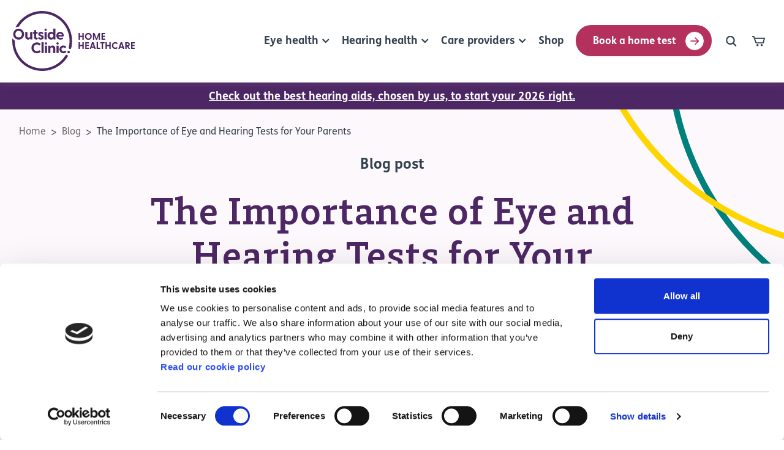

--- FILE ---
content_type: text/html; charset=UTF-8
request_url: https://www.outsideclinic.co.uk/blog/the-importance-of-eye-and-hearing-tests-for-your-parents
body_size: 36634
content:
  

	<!doctype html>
<html class="no-js" lang="en">
	<head>
		<script id="Cookiebot" src="https://consent.cookiebot.com/uc.js" data-cbid="aae04f3c-1274-4d82-aeab-9c6359f3d797" data-blockingmode="auto" type="text/javascript"></script>

				<!-- Google Tag Manager -->
		<script>(function(w,d,s,l,i){w[l]=w[l]||[];w[l].push({'gtm.start':
		new Date().getTime(),event:'gtm.js'});var f=d.getElementsByTagName(s)[0],
		j=d.createElement(s),dl=l!='dataLayer'?'&l='+l:'';j.async=true;j.src=
		'https://www.googletagmanager.com/gtm.js?id='+i+dl;f.parentNode.insertBefore(j,f);
		})(window,document,'script','dataLayer','GTM-MHGXQCW');</script>
		<!-- End Google Tag Manager -->
		
		<!-- Start VWO Async SmartCode -->
		<link rel="preconnect" href="https://dev.visualwebsiteoptimizer.com" />
		<script type='text/javascript' id='vwoCode'>
		window._vwo_code || (function() {
		var account_id=818336,
		version=2.0,
		settings_tolerance=2000,
		hide_element='body',
		hide_element_style = 'opacity:0 !important;filter:alpha(opacity=0) !important;background:none !important',
		/* DO NOT EDIT BELOW THIS LINE */
		f=false,w=window,d=document,v=d.querySelector('#vwoCode'),cK='_vwo_'+account_id+'_settings',cc={};try{var c=JSON.parse(localStorage.getItem('_vwo_'+account_id+'_config'));cc=c&&typeof c==='object'?c:{}}catch(e){}var stT=cc.stT==='session'?w.sessionStorage:w.localStorage;code={use_existing_jquery:function(){return typeof use_existing_jquery!=='undefined'?use_existing_jquery:undefined},library_tolerance:function(){return typeof library_tolerance!=='undefined'?library_tolerance:undefined},settings_tolerance:function(){return cc.sT||settings_tolerance},hide_element_style:function(){return'{'+(cc.hES||hide_element_style)+'}'},hide_element:function(){return typeof cc.hE==='string'?cc.hE:hide_element},getVersion:function(){return version},finish:function(){if(!f){f=true;var e=d.getElementById('_vis_opt_path_hides');if(e)e.parentNode.removeChild(e)}},finished:function(){return f},load:function(e){var t=this.getSettings(),n=d.createElement('script'),i=this;if(t){n.textContent=t;d.getElementsByTagName('head')[0].appendChild(n);if(!w.VWO||VWO.caE){stT.removeItem(cK);i.load(e)}}else{n.fetchPriority='high';n.src=e;n.type='text/javascript';n.onerror=function(){_vwo_code.finish()};d.getElementsByTagName('head')[0].appendChild(n)}},getSettings:function(){try{var e=stT.getItem(cK);if(!e){return}e=JSON.parse(e);if(Date.now()>e.e){stT.removeItem(cK);return}return e.s}catch(e){return}},init:function(){if(d.URL.indexOf('__vwo_disable__')>-1)return;var e=this.settings_tolerance();w._vwo_settings_timer=setTimeout(function(){_vwo_code.finish();stT.removeItem(cK)},e);var t=d.currentScript,n=d.createElement('style'),i=this.hide_element(),r=t&&!t.async&&i?i+this.hide_element_style():'',c=d.getElementsByTagName('head')[0];n.setAttribute('id','_vis_opt_path_hides');v&&n.setAttribute('nonce',v.nonce);n.setAttribute('type','text/css');if(n.styleSheet)n.styleSheet.cssText=r;else n.appendChild(d.createTextNode(r));c.appendChild(n);this.load('https://dev.visualwebsiteoptimizer.com/j.php?a='+account_id+'&u='+encodeURIComponent(d.URL)+'&vn='+version)}};w._vwo_code=code;code.init();})();
		</script>
		<!-- End VWO Async SmartCode -->

		<script type="text/plain" data-cookieconsent="marketing">
		  (function (i, s, o, r, g, v, a, m) {
			g = v ? g + '?v=' + v : g; i['BrandEmbassy'] = r;
			i[r] = i[r] || function () { (i[r].q = i[r].q || []).push(arguments) }; i[r].l = +new Date();
			a = s.createElement(o); m = s.getElementsByTagName(o)[0]; a.async = 1;
			a.src = g + '?' + Math.round(Date.now() / 1000 / 3600); m.parentNode.insertBefore(a, m)
		  }) (window, document, 'script', 'brandembassy', 'https://livechat-static-de-uk1.niceincontact.com/4/chat.js');

		  brandembassy('init', 1216, 'chat_dd608fc0-aeec-44dd-8f27-82102c03be16');
		  brandembassy('setCustomCss', 'button[data-selector="WIDGET"] { display: none !important; };');
		  document.body.classList.remove('no-be')
		</script>

		<meta http-equiv="X-UA-Compatible" content="IE=edge">
		<meta charset="utf-8">
		<meta name="viewport" content="width=device-width, initial-scale=1">

		<link href="https://www.outsideclinic.co.uk/dist/bundle-2fa193.css" rel="stylesheet">

		<style>
			:root {
				--primaryButtonBackground: #0047BB;
				--primaryButtonColor: #ffffff;
				--primaryButtonHoverColor: #69B4F6;
			}
		</style>

		<script data-pagespeed-no-defer>
			document.documentElement.classList.remove('no-js')
			document.documentElement.classList.add('js')
		</script>

		
		<script data-pagespeed-no-defer>!function(){var e=document,t=e.createElement("script");if(!("noModule"in t)&&"onbeforeload"in t){var n=!1;e.addEventListener("beforeload",function(e){if(e.target===t)n=!0;else if(!e.target.hasAttribute("nomodule")||!n)return;e.preventDefault()},!0),t.type="module",t.src=".",e.head.appendChild(t),t.remove()}}();</script>
		<script data-pagespeed-no-defer type="module" src="https://www.outsideclinic.co.uk/dist/bundle-720841.js"></script>
<script data-pagespeed-no-defer src="https://www.outsideclinic.co.uk/dist/bundle-720841.js" nomodule></script>

		<title>The Importance of Eye &amp; Hearing Tests for Parents | OutsideClinic</title><meta name="generator" content="SEOmatic">
<meta name="keywords" content="optician, home eye test, home optician, mobile optician, home hearing, free eye test, free hearing test, hearing check, eye examination">
<meta name="description" content="Discover five reasons regular eye and hearing tests help your parents stay independent, safe and connected, with at-home NHS and private options.">
<meta name="referrer" content="no-referrer-when-downgrade">
<meta name="robots" content="all">
<meta content="31402694882" property="fb:profile_id">
<meta content="en" property="og:locale">
<meta content="OutsideClinic" property="og:site_name">
<meta content="website" property="og:type">
<meta content="https://www.outsideclinic.co.uk/blog/the-importance-of-eye-and-hearing-tests-for-your-parents" property="og:url">
<meta content="The Importance of Eye &amp; Hearing Tests for Parents" property="og:title">
<meta content="Discover five reasons regular eye and hearing tests help your parents stay independent, safe and connected, with at-home NHS and private options." property="og:description">
<meta content="https://www.outsideclinic.co.uk/uploads/images/_1200x630_crop_center-center_82_none/Screenshot2022-11-2403.13.04.png?mtime=1758705241" property="og:image">
<meta content="1200" property="og:image:width">
<meta content="630" property="og:image:height">
<meta content="OutsideClinic logo" property="og:image:alt">
<meta content="https://www.instagram.com/outsideclinic/" property="og:see_also">
<meta content="https://www.youtube.com/@outsideclinic" property="og:see_also">
<meta content="https://uk.linkedin.com/company/outsideclinic" property="og:see_also">
<meta content="https://www.facebook.com/OutsideClinic/" property="og:see_also">
<meta content="https://twitter.com/OutsideClinic" property="og:see_also">
<meta name="twitter:card" content="summary_large_image">
<meta name="twitter:site" content="@OutsideClinic">
<meta name="twitter:creator" content="@OutsideClinic">
<meta name="twitter:title" content="The Importance of Eye &amp; Hearing Tests for Parents">
<meta name="twitter:description" content="Discover five reasons regular eye and hearing tests help your parents stay independent, safe and connected, with at-home NHS and private options.">
<meta name="twitter:image" content="https://www.outsideclinic.co.uk/uploads/images/_800x418_crop_center-center_82_none/Screenshot2022-11-2403.13.04.png?mtime=1758705241">
<meta name="twitter:image:width" content="800">
<meta name="twitter:image:height" content="418">
<meta name="twitter:image:alt" content="OutsideClinic logo">
<link href="https://www.outsideclinic.co.uk/blog/the-importance-of-eye-and-hearing-tests-for-your-parents" rel="canonical">
<link href="https://www.outsideclinic.co.uk/" rel="home">
<link type="text/plain" href="https://www.outsideclinic.co.uk/humans.txt" rel="author">
<script>let states = {"GB":{"Aberdeen City":"Aberdeen City","Aberdeenshire":"Aberdeenshire","Angus":"Angus","Antrim and Newtownabbey":"Antrim and Newtownabbey","Ards and North Down":"Ards and North Down","Argyll and Bute":"Argyll and Bute","Armagh City, Banbridge and Craigavon":"Armagh City, Banbridge and Craigavon","Barking and Dagenham":"Barking and Dagenham","Barnet":"Barnet","Barnsley":"Barnsley","Bath and North East Somerset":"Bath and North East Somerset","Bedford":"Bedford","Belfast City":"Belfast City","Bexley":"Bexley","Birmingham":"Birmingham","Blackburn with Darwen":"Blackburn with Darwen","Blackpool":"Blackpool","Blaenau Gwent":"Blaenau Gwent","Bolton":"Bolton","Bournemouth, Christchurch and Poole":"Bournemouth, Christchurch and Poole","Bracknell Forest":"Bracknell Forest","Bradford":"Bradford","Brent":"Brent","Bridgend":"Bridgend","Brighton and Hove":"Brighton and Hove","Bristol, City of":"Bristol, City of","Bromley":"Bromley","Buckinghamshire":"Buckinghamshire","Bury":"Bury","Caerphilly":"Caerphilly","Calderdale":"Calderdale","Cambridgeshire":"Cambridgeshire","Camden":"Camden","Cardiff":"Cardiff","Carmarthenshire":"Carmarthenshire","Causeway Coast and Glens":"Causeway Coast and Glens","Central Bedfordshire":"Central Bedfordshire","Ceredigion":"Ceredigion","Cheshire East":"Cheshire East","Cheshire West and Chester":"Cheshire West and Chester","Clackmannanshire":"Clackmannanshire","Conwy":"Conwy","Cornwall":"Cornwall","Coventry":"Coventry","Croydon":"Croydon","Cumbria":"Cumbria","Darlington":"Darlington","Denbighshire":"Denbighshire","Derby":"Derby","Derbyshire":"Derbyshire","Derry and Strabane":"Derry and Strabane","Devon":"Devon","Doncaster":"Doncaster","Dorset":"Dorset","Dudley":"Dudley","Dumfries and Galloway":"Dumfries and Galloway","Dundee City":"Dundee City","Durham, County":"Durham, County","Ealing":"Ealing","East Ayrshire":"East Ayrshire","East Dunbartonshire":"East Dunbartonshire","East Lothian":"East Lothian","East Renfrewshire":"East Renfrewshire","East Riding of Yorkshire":"East Riding of Yorkshire","East Sussex":"East Sussex","Edinburgh, City of":"Edinburgh, City of","Eilean Siar":"Eilean Siar","Enfield":"Enfield","Essex":"Essex","Falkirk":"Falkirk","Fermanagh and Omagh":"Fermanagh and Omagh","Fife":"Fife","Flintshire":"Flintshire","Gateshead":"Gateshead","Glasgow City":"Glasgow City","Gloucestershire":"Gloucestershire","Greenwich":"Greenwich","Gwynedd":"Gwynedd","Hackney":"Hackney","Halton":"Halton","Hammersmith and Fulham":"Hammersmith and Fulham","Hampshire":"Hampshire","Haringey":"Haringey","Harrow":"Harrow","Hartlepool":"Hartlepool","Havering":"Havering","Herefordshire":"Herefordshire","Hertfordshire":"Hertfordshire","Highland":"Highland","Hillingdon":"Hillingdon","Hounslow":"Hounslow","Inverclyde":"Inverclyde","Isle of Anglesey":"Isle of Anglesey","Isle of Wight":"Isle of Wight","Isles of Scilly":"Isles of Scilly","Islington":"Islington","Kensington and Chelsea":"Kensington and Chelsea","Kent":"Kent","Kingston upon Hull":"Kingston upon Hull","Kingston upon Thames":"Kingston upon Thames","Kirklees":"Kirklees","Knowsley":"Knowsley","Lambeth":"Lambeth","Lancashire":"Lancashire","Leeds":"Leeds","Leicester":"Leicester","Leicestershire":"Leicestershire","Lewisham":"Lewisham","Lincolnshire":"Lincolnshire","Lisburn and Castlereagh":"Lisburn and Castlereagh","Liverpool":"Liverpool","London, City of":"London, City of","Luton":"Luton","Manchester":"Manchester","Medway":"Medway","Merthyr Tydfil":"Merthyr Tydfil","Merton":"Merton","Mid and East Antrim":"Mid and East Antrim","Mid-Ulster":"Mid-Ulster","Middlesbrough":"Middlesbrough","Midlothian":"Midlothian","Milton Keynes":"Milton Keynes","Monmouthshire":"Monmouthshire","Moray":"Moray","Neath Port Talbot":"Neath Port Talbot","Newcastle upon Tyne":"Newcastle upon Tyne","Newham":"Newham","Newport":"Newport","Newry, Mourne and Down":"Newry, Mourne and Down","Norfolk":"Norfolk","North Ayrshire":"North Ayrshire","North East Lincolnshire":"North East Lincolnshire","North Lanarkshire":"North Lanarkshire","North Lincolnshire":"North Lincolnshire","North Northamptonshire":"North Northamptonshire","North Somerset":"North Somerset","North Tyneside":"North Tyneside","North Yorkshire":"North Yorkshire","Northumberland":"Northumberland","Nottingham":"Nottingham","Nottinghamshire":"Nottinghamshire","Oldham":"Oldham","Orkney Islands":"Orkney Islands","Oxfordshire":"Oxfordshire","Pembrokeshire":"Pembrokeshire","Perth and Kinross":"Perth and Kinross","Peterborough":"Peterborough","Plymouth":"Plymouth","Portsmouth":"Portsmouth","Powys":"Powys","Reading":"Reading","Redbridge":"Redbridge","Redcar and Cleveland":"Redcar and Cleveland","Renfrewshire":"Renfrewshire","Rhondda Cynon Taff":"Rhondda Cynon Taff","Richmond upon Thames":"Richmond upon Thames","Rochdale":"Rochdale","Rotherham":"Rotherham","Rutland":"Rutland","Salford":"Salford","Sandwell":"Sandwell","Scottish Borders":"Scottish Borders","Sefton":"Sefton","Sheffield":"Sheffield","Shetland Islands":"Shetland Islands","Shropshire":"Shropshire","Slough":"Slough","Solihull":"Solihull","Somerset":"Somerset","South Ayrshire":"South Ayrshire","South Gloucestershire":"South Gloucestershire","South Lanarkshire":"South Lanarkshire","South Tyneside":"South Tyneside","Southampton":"Southampton","Southend-on-Sea":"Southend-on-Sea","Southwark":"Southwark","St. Helens":"St. Helens","Staffordshire":"Staffordshire","Stirling":"Stirling","Stockport":"Stockport","Stockton-on-Tees":"Stockton-on-Tees","Stoke-on-Trent":"Stoke-on-Trent","Suffolk":"Suffolk","Sunderland":"Sunderland","Surrey":"Surrey","Sutton":"Sutton","Swansea":"Swansea","Swindon":"Swindon","Tameside":"Tameside","Telford and Wrekin":"Telford and Wrekin","Thurrock":"Thurrock","Torbay":"Torbay","Torfaen":"Torfaen","Tower Hamlets":"Tower Hamlets","Trafford":"Trafford","Vale of Glamorgan, The":"Vale of Glamorgan, The","Wakefield":"Wakefield","Walsall":"Walsall","Waltham Forest":"Waltham Forest","Wandsworth":"Wandsworth","Warrington":"Warrington","Warwickshire":"Warwickshire","West Berkshire":"West Berkshire","West Dunbartonshire":"West Dunbartonshire","West Lothian":"West Lothian","West Northamptonshire":"West Northamptonshire","West Sussex":"West Sussex","Westminster":"Westminster","Westmorland and Furness":"Westmorland and Furness","Wigan":"Wigan","Wiltshire":"Wiltshire","Windsor and Maidenhead":"Windsor and Maidenhead","Wirral":"Wirral","Wokingham":"Wokingham","Wolverhampton":"Wolverhampton","Worcestershire":"Worcestershire","Wrexham":"Wrexham","York":"York"}};
																																																																																																																																																																																																																																																																let usedAddressFieldsByCountryCode = {"AF":["locality","postalCode","addressLine1","addressLine2","addressLine3","organization","givenName","familyName","fullName","latLong","organizationTaxId","organization","countryCode"],"AX":["locality","postalCode","addressLine1","addressLine2","addressLine3","organization","givenName","familyName","fullName","latLong","organizationTaxId","organization","countryCode"],"AL":["locality","postalCode","addressLine1","addressLine2","addressLine3","organization","givenName","familyName","fullName","latLong","organizationTaxId","organization","countryCode"],"DZ":["locality","postalCode","addressLine1","addressLine2","addressLine3","organization","givenName","familyName","fullName","latLong","organizationTaxId","organization","countryCode"],"AS":["locality","postalCode","addressLine1","addressLine2","addressLine3","organization","givenName","familyName","fullName","latLong","organizationTaxId","organization","countryCode"],"AD":["locality","postalCode","addressLine1","addressLine2","addressLine3","organization","givenName","familyName","fullName","latLong","organizationTaxId","organization","countryCode"],"AO":["locality","addressLine1","addressLine2","addressLine3","organization","givenName","familyName","fullName","latLong","organizationTaxId","organization","countryCode"],"AI":["locality","postalCode","addressLine1","addressLine2","addressLine3","organization","givenName","familyName","fullName","latLong","organizationTaxId","organization","countryCode"],"AQ":["locality","addressLine1","addressLine2","addressLine3","organization","givenName","familyName","fullName","latLong","organizationTaxId","organization","countryCode"],"AG":["locality","addressLine1","addressLine2","addressLine3","organization","givenName","familyName","fullName","latLong","organizationTaxId","organization","countryCode"],"AR":["administrativeArea","locality","postalCode","addressLine1","addressLine2","addressLine3","organization","givenName","familyName","fullName","latLong","organizationTaxId","organization","countryCode"],"AM":["administrativeArea","locality","postalCode","addressLine1","addressLine2","addressLine3","organization","givenName","familyName","fullName","latLong","organizationTaxId","organization","countryCode"],"AW":["locality","addressLine1","addressLine2","addressLine3","organization","givenName","familyName","fullName","latLong","organizationTaxId","organization","countryCode"],"AC":["locality","postalCode","addressLine1","addressLine2","addressLine3","organization","givenName","familyName","fullName","latLong","organizationTaxId","organization","countryCode"],"AU":["administrativeArea","locality","postalCode","addressLine1","addressLine2","addressLine3","organization","givenName","familyName","fullName","latLong","organizationTaxId","organization","countryCode"],"AT":["locality","postalCode","addressLine1","addressLine2","addressLine3","organization","givenName","familyName","fullName","latLong","organizationTaxId","organization","countryCode"],"AZ":["locality","postalCode","addressLine1","addressLine2","addressLine3","organization","givenName","additionalName","familyName","fullName","latLong","organizationTaxId","organization","countryCode"],"BS":["administrativeArea","locality","addressLine1","addressLine2","addressLine3","organization","givenName","familyName","fullName","latLong","organizationTaxId","organization","countryCode"],"BH":["locality","postalCode","addressLine1","addressLine2","addressLine3","organization","givenName","familyName","fullName","latLong","organizationTaxId","organization","countryCode"],"BD":["locality","postalCode","addressLine1","addressLine2","addressLine3","organization","givenName","familyName","fullName","latLong","organizationTaxId","organization","countryCode"],"BB":["administrativeArea","locality","postalCode","addressLine1","addressLine2","addressLine3","organization","givenName","familyName","fullName","latLong","organizationTaxId","organization","countryCode"],"BY":["administrativeArea","locality","postalCode","addressLine1","addressLine2","addressLine3","organization","givenName","additionalName","familyName","fullName","latLong","organizationTaxId","organization","countryCode"],"BE":["locality","postalCode","addressLine1","addressLine2","addressLine3","organization","givenName","familyName","fullName","latLong","organizationTaxId","organization","countryCode"],"BZ":["locality","addressLine1","addressLine2","addressLine3","organization","givenName","familyName","fullName","latLong","organizationTaxId","organization","countryCode"],"BJ":["locality","addressLine1","addressLine2","addressLine3","organization","givenName","familyName","fullName","latLong","organizationTaxId","organization","countryCode"],"BM":["locality","postalCode","addressLine1","addressLine2","addressLine3","organization","givenName","familyName","fullName","latLong","organizationTaxId","organization","countryCode"],"BT":["locality","postalCode","addressLine1","addressLine2","addressLine3","organization","givenName","familyName","fullName","latLong","organizationTaxId","organization","countryCode"],"BO":["locality","addressLine1","addressLine2","addressLine3","organization","givenName","familyName","fullName","latLong","organizationTaxId","organization","countryCode"],"BA":["locality","postalCode","addressLine1","addressLine2","addressLine3","organization","givenName","familyName","fullName","latLong","organizationTaxId","organization","countryCode"],"BW":["locality","addressLine1","addressLine2","addressLine3","organization","givenName","familyName","fullName","latLong","organizationTaxId","organization","countryCode"],"BV":["locality","addressLine1","addressLine2","addressLine3","organization","givenName","familyName","fullName","latLong","organizationTaxId","organization","countryCode"],"BR":["administrativeArea","locality","dependentLocality","postalCode","addressLine1","addressLine2","addressLine3","organization","givenName","familyName","fullName","latLong","organizationTaxId","organization","countryCode"],"IO":["locality","postalCode","addressLine1","addressLine2","addressLine3","organization","givenName","familyName","fullName","latLong","organizationTaxId","organization","countryCode"],"VG":["locality","postalCode","addressLine1","addressLine2","addressLine3","organization","givenName","familyName","fullName","latLong","organizationTaxId","organization","countryCode"],"BN":["locality","postalCode","addressLine1","addressLine2","addressLine3","organization","givenName","familyName","fullName","latLong","organizationTaxId","organization","countryCode"],"BG":["locality","postalCode","addressLine1","addressLine2","addressLine3","organization","givenName","additionalName","familyName","fullName","latLong","organizationTaxId","organization","countryCode"],"BF":["locality","sortingCode","addressLine1","addressLine2","addressLine3","organization","givenName","familyName","fullName","latLong","organizationTaxId","organization","countryCode"],"BI":["locality","addressLine1","addressLine2","addressLine3","organization","givenName","familyName","fullName","latLong","organizationTaxId","organization","countryCode"],"KH":["locality","postalCode","addressLine1","addressLine2","addressLine3","organization","givenName","familyName","fullName","latLong","organizationTaxId","organization","countryCode"],"CM":["locality","addressLine1","addressLine2","addressLine3","organization","givenName","familyName","fullName","latLong","organizationTaxId","organization","countryCode"],"CA":["administrativeArea","locality","postalCode","addressLine1","addressLine2","addressLine3","organization","givenName","familyName","fullName","latLong","organizationTaxId","organization","countryCode"],"IC":["locality","addressLine1","addressLine2","addressLine3","organization","givenName","familyName","fullName","latLong","organizationTaxId","organization","countryCode"],"CV":["administrativeArea","locality","postalCode","addressLine1","addressLine2","addressLine3","organization","givenName","familyName","fullName","latLong","organizationTaxId","organization","countryCode"],"BQ":["locality","addressLine1","addressLine2","addressLine3","organization","givenName","familyName","fullName","latLong","organizationTaxId","organization","countryCode"],"KY":["administrativeArea","postalCode","addressLine1","addressLine2","addressLine3","organization","givenName","familyName","fullName","latLong","organizationTaxId","organization","countryCode"],"CF":["locality","addressLine1","addressLine2","addressLine3","organization","givenName","familyName","fullName","latLong","organizationTaxId","organization","countryCode"],"EA":["locality","addressLine1","addressLine2","addressLine3","organization","givenName","familyName","fullName","latLong","organizationTaxId","organization","countryCode"],"TD":["locality","addressLine1","addressLine2","addressLine3","organization","givenName","familyName","fullName","latLong","organizationTaxId","organization","countryCode"],"CL":["administrativeArea","locality","postalCode","addressLine1","addressLine2","addressLine3","organization","givenName","familyName","fullName","latLong","organizationTaxId","organization","countryCode"],"CN":["administrativeArea","locality","dependentLocality","postalCode","addressLine1","addressLine2","addressLine3","organization","givenName","familyName","fullName","latLong","organizationTaxId","organization","countryCode"],"CX":["locality","postalCode","addressLine1","addressLine2","addressLine3","organization","givenName","familyName","fullName","latLong","organizationTaxId","organization","countryCode"],"CP":["locality","addressLine1","addressLine2","addressLine3","organization","givenName","familyName","fullName","latLong","organizationTaxId","organization","countryCode"],"CC":["locality","postalCode","addressLine1","addressLine2","addressLine3","organization","givenName","familyName","fullName","latLong","organizationTaxId","organization","countryCode"],"CO":["administrativeArea","locality","postalCode","addressLine1","addressLine2","addressLine3","organization","givenName","familyName","fullName","latLong","organizationTaxId","organization","countryCode"],"KM":["locality","addressLine1","addressLine2","addressLine3","organization","givenName","familyName","fullName","latLong","organizationTaxId","organization","countryCode"],"CG":["locality","addressLine1","addressLine2","addressLine3","organization","givenName","familyName","fullName","latLong","organizationTaxId","organization","countryCode"],"CD":["locality","addressLine1","addressLine2","addressLine3","organization","givenName","familyName","fullName","latLong","organizationTaxId","organization","countryCode"],"CK":["locality","addressLine1","addressLine2","addressLine3","organization","givenName","familyName","fullName","latLong","organizationTaxId","organization","countryCode"],"CR":["administrativeArea","locality","postalCode","addressLine1","addressLine2","addressLine3","organization","givenName","familyName","fullName","latLong","organizationTaxId","organization","countryCode"],"CI":["locality","sortingCode","addressLine1","addressLine2","addressLine3","organization","givenName","familyName","fullName","latLong","organizationTaxId","organization","countryCode"],"HR":["locality","postalCode","addressLine1","addressLine2","addressLine3","organization","givenName","familyName","fullName","latLong","organizationTaxId","organization","countryCode"],"CU":["administrativeArea","locality","postalCode","addressLine1","addressLine2","addressLine3","organization","givenName","familyName","fullName","latLong","organizationTaxId","organization","countryCode"],"CW":["locality","addressLine1","addressLine2","addressLine3","organization","givenName","familyName","fullName","latLong","organizationTaxId","organization","countryCode"],"CY":["locality","postalCode","addressLine1","addressLine2","addressLine3","organization","givenName","familyName","fullName","latLong","organizationTaxId","organization","countryCode"],"CZ":["locality","postalCode","addressLine1","addressLine2","addressLine3","organization","givenName","familyName","fullName","latLong","organizationTaxId","organization","countryCode"],"DK":["locality","postalCode","addressLine1","addressLine2","addressLine3","organization","givenName","familyName","fullName","latLong","organizationTaxId","organization","countryCode"],"DG":["locality","addressLine1","addressLine2","addressLine3","organization","givenName","familyName","fullName","latLong","organizationTaxId","organization","countryCode"],"DJ":["locality","addressLine1","addressLine2","addressLine3","organization","givenName","familyName","fullName","latLong","organizationTaxId","organization","countryCode"],"DM":["locality","addressLine1","addressLine2","addressLine3","organization","givenName","familyName","fullName","latLong","organizationTaxId","organization","countryCode"],"DO":["locality","postalCode","addressLine1","addressLine2","addressLine3","organization","givenName","familyName","fullName","latLong","organizationTaxId","organization","countryCode"],"EC":["locality","postalCode","addressLine1","addressLine2","addressLine3","organization","givenName","familyName","fullName","latLong","organizationTaxId","organization","countryCode"],"EG":["administrativeArea","locality","postalCode","addressLine1","addressLine2","addressLine3","organization","givenName","familyName","fullName","latLong","organizationTaxId","organization","countryCode"],"SV":["administrativeArea","locality","postalCode","addressLine1","addressLine2","addressLine3","organization","givenName","familyName","fullName","latLong","organizationTaxId","organization","countryCode"],"GQ":["locality","addressLine1","addressLine2","addressLine3","organization","givenName","familyName","fullName","latLong","organizationTaxId","organization","countryCode"],"ER":["locality","addressLine1","addressLine2","addressLine3","organization","givenName","familyName","fullName","latLong","organizationTaxId","organization","countryCode"],"EE":["administrativeArea","locality","postalCode","addressLine1","addressLine2","addressLine3","organization","givenName","familyName","fullName","latLong","organizationTaxId","organization","countryCode"],"SZ":["locality","postalCode","addressLine1","addressLine2","addressLine3","organization","givenName","familyName","fullName","latLong","organizationTaxId","organization","countryCode"],"ET":["locality","postalCode","addressLine1","addressLine2","addressLine3","organization","givenName","familyName","fullName","latLong","organizationTaxId","organization","countryCode"],"FK":["locality","postalCode","addressLine1","addressLine2","addressLine3","organization","givenName","familyName","fullName","latLong","organizationTaxId","organization","countryCode"],"FO":["locality","postalCode","addressLine1","addressLine2","addressLine3","organization","givenName","familyName","fullName","latLong","organizationTaxId","organization","countryCode"],"FJ":["locality","addressLine1","addressLine2","addressLine3","organization","givenName","familyName","fullName","latLong","organizationTaxId","organization","countryCode"],"FI":["locality","postalCode","addressLine1","addressLine2","addressLine3","organization","givenName","familyName","fullName","latLong","organizationTaxId","organization","countryCode"],"FR":["locality","postalCode","sortingCode","addressLine1","addressLine2","addressLine3","organization","givenName","familyName","fullName","latLong","organizationTaxId","organization","countryCode"],"GF":["locality","postalCode","addressLine1","addressLine2","addressLine3","organization","givenName","familyName","fullName","latLong","organizationTaxId","organization","countryCode"],"PF":["administrativeArea","locality","postalCode","addressLine1","addressLine2","addressLine3","organization","givenName","familyName","fullName","latLong","organizationTaxId","organization","countryCode"],"TF":["locality","addressLine1","addressLine2","addressLine3","organization","givenName","familyName","fullName","latLong","organizationTaxId","organization","countryCode"],"GA":["locality","addressLine1","addressLine2","addressLine3","organization","givenName","familyName","fullName","latLong","organizationTaxId","organization","countryCode"],"GM":["locality","addressLine1","addressLine2","addressLine3","organization","givenName","familyName","fullName","latLong","organizationTaxId","organization","countryCode"],"GE":["locality","postalCode","addressLine1","addressLine2","addressLine3","organization","givenName","familyName","fullName","latLong","organizationTaxId","organization","countryCode"],"DE":["locality","postalCode","addressLine1","addressLine2","addressLine3","organization","givenName","familyName","fullName","latLong","organizationTaxId","organization","countryCode"],"GH":["locality","addressLine1","addressLine2","addressLine3","organization","givenName","familyName","fullName","latLong","organizationTaxId","organization","countryCode"],"GI":["postalCode","addressLine1","addressLine2","addressLine3","organization","givenName","familyName","fullName","latLong","organizationTaxId","organization","countryCode"],"GR":["locality","postalCode","addressLine1","addressLine2","addressLine3","organization","givenName","familyName","fullName","latLong","organizationTaxId","organization","countryCode"],"GL":["locality","postalCode","addressLine1","addressLine2","addressLine3","organization","givenName","familyName","fullName","latLong","organizationTaxId","organization","countryCode"],"GD":["locality","addressLine1","addressLine2","addressLine3","organization","givenName","familyName","fullName","latLong","organizationTaxId","organization","countryCode"],"GP":["locality","postalCode","addressLine1","addressLine2","addressLine3","organization","givenName","familyName","fullName","latLong","organizationTaxId","organization","countryCode"],"GU":["locality","postalCode","addressLine1","addressLine2","addressLine3","organization","givenName","familyName","fullName","latLong","organizationTaxId","organization","countryCode"],"GT":["locality","postalCode","addressLine1","addressLine2","addressLine3","organization","givenName","familyName","fullName","latLong","organizationTaxId","organization","countryCode"],"GG":["locality","postalCode","addressLine1","addressLine2","addressLine3","organization","givenName","familyName","fullName","latLong","organizationTaxId","organization","countryCode"],"GN":["locality","postalCode","addressLine1","addressLine2","addressLine3","organization","givenName","familyName","fullName","latLong","organizationTaxId","organization","countryCode"],"GW":["locality","postalCode","addressLine1","addressLine2","addressLine3","organization","givenName","familyName","fullName","latLong","organizationTaxId","organization","countryCode"],"GY":["locality","addressLine1","addressLine2","addressLine3","organization","givenName","familyName","fullName","latLong","organizationTaxId","organization","countryCode"],"HT":["locality","postalCode","addressLine1","addressLine2","addressLine3","organization","givenName","familyName","fullName","latLong","organizationTaxId","organization","countryCode"],"HM":["locality","postalCode","addressLine1","addressLine2","addressLine3","organization","givenName","familyName","fullName","latLong","organizationTaxId","organization","countryCode"],"HN":["administrativeArea","locality","postalCode","addressLine1","addressLine2","addressLine3","organization","givenName","familyName","fullName","latLong","organizationTaxId","organization","countryCode"],"HK":["administrativeArea","locality","addressLine1","addressLine2","addressLine3","organization","givenName","familyName","fullName","latLong","organizationTaxId","organization","countryCode"],"HU":["locality","postalCode","addressLine1","addressLine2","addressLine3","organization","givenName","familyName","fullName","latLong","organizationTaxId","organization","countryCode"],"IS":["locality","postalCode","addressLine1","addressLine2","addressLine3","organization","givenName","familyName","fullName","latLong","organizationTaxId","organization","countryCode"],"IN":["administrativeArea","locality","postalCode","addressLine1","addressLine2","addressLine3","organization","givenName","familyName","fullName","latLong","organizationTaxId","organization","countryCode"],"ID":["administrativeArea","locality","postalCode","addressLine1","addressLine2","addressLine3","organization","givenName","familyName","fullName","latLong","organizationTaxId","organization","countryCode"],"IR":["administrativeArea","locality","dependentLocality","postalCode","addressLine1","addressLine2","addressLine3","organization","givenName","familyName","fullName","latLong","organizationTaxId","organization","countryCode"],"IQ":["administrativeArea","locality","postalCode","addressLine1","addressLine2","addressLine3","organization","givenName","familyName","fullName","latLong","organizationTaxId","organization","countryCode"],"IE":["administrativeArea","locality","dependentLocality","postalCode","addressLine1","addressLine2","addressLine3","organization","givenName","familyName","fullName","latLong","organizationTaxId","organization","countryCode"],"IM":["locality","postalCode","addressLine1","addressLine2","addressLine3","organization","givenName","familyName","fullName","latLong","organizationTaxId","organization","countryCode"],"IL":["locality","postalCode","addressLine1","addressLine2","addressLine3","organization","givenName","familyName","fullName","latLong","organizationTaxId","organization","countryCode"],"IT":["administrativeArea","locality","postalCode","addressLine1","addressLine2","addressLine3","organization","givenName","familyName","fullName","latLong","organizationTaxId","organization","countryCode"],"JM":["administrativeArea","locality","sortingCode","addressLine1","addressLine2","addressLine3","organization","givenName","familyName","fullName","latLong","organizationTaxId","organization","countryCode"],"JP":["administrativeArea","locality","postalCode","addressLine1","addressLine2","addressLine3","organization","givenName","familyName","fullName","latLong","organizationTaxId","organization","countryCode"],"JE":["locality","postalCode","addressLine1","addressLine2","addressLine3","organization","givenName","familyName","fullName","latLong","organizationTaxId","organization","countryCode"],"JO":["locality","postalCode","addressLine1","addressLine2","addressLine3","organization","givenName","familyName","fullName","latLong","organizationTaxId","organization","countryCode"],"KZ":["administrativeArea","locality","postalCode","addressLine1","addressLine2","addressLine3","organization","givenName","additionalName","familyName","fullName","latLong","organizationTaxId","organization","countryCode"],"KE":["locality","postalCode","addressLine1","addressLine2","addressLine3","organization","givenName","familyName","fullName","latLong","organizationTaxId","organization","countryCode"],"KI":["administrativeArea","locality","addressLine1","addressLine2","addressLine3","organization","givenName","familyName","fullName","latLong","organizationTaxId","organization","countryCode"],"XK":["locality","postalCode","addressLine1","addressLine2","addressLine3","organization","givenName","familyName","fullName","latLong","organizationTaxId","organization","countryCode"],"KW":["locality","postalCode","addressLine1","addressLine2","addressLine3","organization","givenName","familyName","fullName","latLong","organizationTaxId","organization","countryCode"],"KG":["locality","postalCode","addressLine1","addressLine2","addressLine3","organization","givenName","familyName","fullName","latLong","organizationTaxId","organization","countryCode"],"LA":["locality","postalCode","addressLine1","addressLine2","addressLine3","organization","givenName","familyName","fullName","latLong","organizationTaxId","organization","countryCode"],"LV":["locality","postalCode","addressLine1","addressLine2","addressLine3","organization","givenName","familyName","fullName","latLong","organizationTaxId","organization","countryCode"],"LB":["locality","postalCode","addressLine1","addressLine2","addressLine3","organization","givenName","familyName","fullName","latLong","organizationTaxId","organization","countryCode"],"LS":["locality","postalCode","addressLine1","addressLine2","addressLine3","organization","givenName","familyName","fullName","latLong","organizationTaxId","organization","countryCode"],"LR":["locality","postalCode","addressLine1","addressLine2","addressLine3","organization","givenName","familyName","fullName","latLong","organizationTaxId","organization","countryCode"],"LY":["locality","addressLine1","addressLine2","addressLine3","organization","givenName","familyName","fullName","latLong","organizationTaxId","organization","countryCode"],"LI":["locality","postalCode","addressLine1","addressLine2","addressLine3","organization","givenName","familyName","fullName","latLong","organizationTaxId","organization","countryCode"],"LT":["administrativeArea","locality","postalCode","addressLine1","addressLine2","addressLine3","organization","givenName","familyName","fullName","latLong","organizationTaxId","organization","countryCode"],"LU":["locality","postalCode","addressLine1","addressLine2","addressLine3","organization","givenName","familyName","fullName","latLong","organizationTaxId","organization","countryCode"],"MO":["addressLine1","addressLine2","addressLine3","organization","givenName","familyName","fullName","latLong","organizationTaxId","organization","countryCode"],"MG":["locality","postalCode","addressLine1","addressLine2","addressLine3","organization","givenName","familyName","fullName","latLong","organizationTaxId","organization","countryCode"],"MW":["locality","sortingCode","addressLine1","addressLine2","addressLine3","organization","givenName","familyName","fullName","latLong","organizationTaxId","organization","countryCode"],"MY":["administrativeArea","locality","dependentLocality","postalCode","addressLine1","addressLine2","addressLine3","organization","givenName","familyName","fullName","latLong","organizationTaxId","organization","countryCode"],"MV":["locality","postalCode","addressLine1","addressLine2","addressLine3","organization","givenName","familyName","fullName","latLong","organizationTaxId","organization","countryCode"],"ML":["locality","addressLine1","addressLine2","addressLine3","organization","givenName","familyName","fullName","latLong","organizationTaxId","organization","countryCode"],"MT":["locality","postalCode","addressLine1","addressLine2","addressLine3","organization","givenName","familyName","fullName","latLong","organizationTaxId","organization","countryCode"],"MH":["administrativeArea","locality","postalCode","addressLine1","addressLine2","addressLine3","organization","givenName","familyName","fullName","latLong","organizationTaxId","organization","countryCode"],"MQ":["locality","postalCode","addressLine1","addressLine2","addressLine3","organization","givenName","familyName","fullName","latLong","organizationTaxId","organization","countryCode"],"MR":["locality","addressLine1","addressLine2","addressLine3","organization","givenName","familyName","fullName","latLong","organizationTaxId","organization","countryCode"],"MU":["locality","postalCode","addressLine1","addressLine2","addressLine3","organization","givenName","familyName","fullName","latLong","organizationTaxId","organization","countryCode"],"YT":["locality","postalCode","addressLine1","addressLine2","addressLine3","organization","givenName","familyName","fullName","latLong","organizationTaxId","organization","countryCode"],"MX":["administrativeArea","locality","dependentLocality","postalCode","addressLine1","addressLine2","addressLine3","organization","givenName","familyName","fullName","latLong","organizationTaxId","organization","countryCode"],"FM":["administrativeArea","locality","postalCode","addressLine1","addressLine2","addressLine3","organization","givenName","familyName","fullName","latLong","organizationTaxId","organization","countryCode"],"MD":["locality","postalCode","addressLine1","addressLine2","addressLine3","organization","givenName","familyName","fullName","latLong","organizationTaxId","organization","countryCode"],"MC":["locality","postalCode","addressLine1","addressLine2","addressLine3","organization","givenName","familyName","fullName","latLong","organizationTaxId","organization","countryCode"],"MN":["administrativeArea","locality","postalCode","addressLine1","addressLine2","addressLine3","organization","givenName","familyName","fullName","latLong","organizationTaxId","organization","countryCode"],"ME":["locality","postalCode","addressLine1","addressLine2","addressLine3","organization","givenName","familyName","fullName","latLong","organizationTaxId","organization","countryCode"],"MS":["locality","addressLine1","addressLine2","addressLine3","organization","givenName","familyName","fullName","latLong","organizationTaxId","organization","countryCode"],"MA":["locality","postalCode","addressLine1","addressLine2","addressLine3","organization","givenName","familyName","fullName","latLong","organizationTaxId","organization","countryCode"],"MZ":["administrativeArea","locality","postalCode","addressLine1","addressLine2","addressLine3","organization","givenName","familyName","fullName","latLong","organizationTaxId","organization","countryCode"],"MM":["locality","postalCode","addressLine1","addressLine2","addressLine3","organization","givenName","familyName","fullName","latLong","organizationTaxId","organization","countryCode"],"NA":["locality","postalCode","addressLine1","addressLine2","addressLine3","organization","givenName","familyName","fullName","latLong","organizationTaxId","organization","countryCode"],"NR":["administrativeArea","addressLine1","addressLine2","addressLine3","organization","givenName","familyName","fullName","latLong","organizationTaxId","organization","countryCode"],"NP":["locality","postalCode","addressLine1","addressLine2","addressLine3","organization","givenName","familyName","fullName","latLong","organizationTaxId","organization","countryCode"],"NL":["locality","postalCode","addressLine1","addressLine2","addressLine3","organization","givenName","familyName","fullName","latLong","organizationTaxId","organization","countryCode"],"NC":["locality","postalCode","addressLine1","addressLine2","addressLine3","organization","givenName","familyName","fullName","latLong","organizationTaxId","organization","countryCode"],"NZ":["locality","dependentLocality","postalCode","addressLine1","addressLine2","addressLine3","organization","givenName","familyName","fullName","latLong","organizationTaxId","organization","countryCode"],"NI":["administrativeArea","locality","postalCode","addressLine1","addressLine2","addressLine3","organization","givenName","familyName","fullName","latLong","organizationTaxId","organization","countryCode"],"NE":["locality","postalCode","addressLine1","addressLine2","addressLine3","organization","givenName","familyName","fullName","latLong","organizationTaxId","organization","countryCode"],"NG":["administrativeArea","locality","dependentLocality","postalCode","addressLine1","addressLine2","addressLine3","organization","givenName","familyName","fullName","latLong","organizationTaxId","organization","countryCode"],"NU":["locality","addressLine1","addressLine2","addressLine3","organization","givenName","familyName","fullName","latLong","organizationTaxId","organization","countryCode"],"NF":["locality","postalCode","addressLine1","addressLine2","addressLine3","organization","givenName","familyName","fullName","latLong","organizationTaxId","organization","countryCode"],"KP":["administrativeArea","locality","postalCode","addressLine1","addressLine2","addressLine3","organization","givenName","familyName","fullName","latLong","organizationTaxId","organization","countryCode"],"MK":["locality","postalCode","addressLine1","addressLine2","addressLine3","organization","givenName","familyName","fullName","latLong","organizationTaxId","organization","countryCode"],"MP":["locality","postalCode","addressLine1","addressLine2","addressLine3","organization","givenName","familyName","fullName","latLong","organizationTaxId","organization","countryCode"],"NO":["locality","postalCode","addressLine1","addressLine2","addressLine3","organization","givenName","familyName","fullName","latLong","organizationTaxId","organization","countryCode"],"OM":["locality","postalCode","addressLine1","addressLine2","addressLine3","organization","givenName","familyName","fullName","latLong","organizationTaxId","organization","countryCode"],"PK":["locality","postalCode","addressLine1","addressLine2","addressLine3","organization","givenName","familyName","fullName","latLong","organizationTaxId","organization","countryCode"],"PW":["administrativeArea","locality","postalCode","addressLine1","addressLine2","addressLine3","organization","givenName","familyName","fullName","latLong","organizationTaxId","organization","countryCode"],"PS":["locality","addressLine1","addressLine2","addressLine3","organization","givenName","familyName","fullName","latLong","organizationTaxId","organization","countryCode"],"PA":["administrativeArea","locality","addressLine1","addressLine2","addressLine3","organization","givenName","familyName","fullName","latLong","organizationTaxId","organization","countryCode"],"PG":["administrativeArea","locality","postalCode","addressLine1","addressLine2","addressLine3","organization","givenName","familyName","fullName","latLong","organizationTaxId","organization","countryCode"],"PY":["administrativeArea","locality","postalCode","addressLine1","addressLine2","addressLine3","organization","givenName","familyName","fullName","latLong","organizationTaxId","organization","countryCode"],"PE":["administrativeArea","locality","postalCode","addressLine1","addressLine2","addressLine3","organization","givenName","familyName","fullName","latLong","organizationTaxId","organization","countryCode"],"PH":["administrativeArea","locality","dependentLocality","postalCode","addressLine1","addressLine2","addressLine3","organization","givenName","familyName","fullName","latLong","organizationTaxId","organization","countryCode"],"PN":["locality","postalCode","addressLine1","addressLine2","addressLine3","organization","givenName","familyName","fullName","latLong","organizationTaxId","organization","countryCode"],"PL":["locality","postalCode","addressLine1","addressLine2","addressLine3","organization","givenName","familyName","fullName","latLong","organizationTaxId","organization","countryCode"],"PT":["locality","postalCode","addressLine1","addressLine2","addressLine3","organization","givenName","familyName","fullName","latLong","organizationTaxId","organization","countryCode"],"PR":["locality","postalCode","addressLine1","addressLine2","addressLine3","organization","givenName","familyName","fullName","latLong","organizationTaxId","organization","countryCode"],"QA":["locality","addressLine1","addressLine2","addressLine3","organization","givenName","familyName","fullName","latLong","organizationTaxId","organization","countryCode"],"RE":["locality","postalCode","addressLine1","addressLine2","addressLine3","organization","givenName","familyName","fullName","latLong","organizationTaxId","organization","countryCode"],"RO":["locality","postalCode","addressLine1","addressLine2","addressLine3","organization","givenName","familyName","fullName","latLong","organizationTaxId","organization","countryCode"],"RU":["administrativeArea","locality","postalCode","addressLine1","addressLine2","addressLine3","organization","givenName","additionalName","familyName","fullName","latLong","organizationTaxId","organization","countryCode"],"RW":["locality","addressLine1","addressLine2","addressLine3","organization","givenName","familyName","fullName","latLong","organizationTaxId","organization","countryCode"],"WS":["locality","addressLine1","addressLine2","addressLine3","organization","givenName","familyName","fullName","latLong","organizationTaxId","organization","countryCode"],"SM":["locality","postalCode","addressLine1","addressLine2","addressLine3","organization","givenName","familyName","fullName","latLong","organizationTaxId","organization","countryCode"],"ST":["locality","addressLine1","addressLine2","addressLine3","organization","givenName","familyName","fullName","latLong","organizationTaxId","organization","countryCode"],"SA":["locality","postalCode","addressLine1","addressLine2","addressLine3","organization","givenName","familyName","fullName","latLong","organizationTaxId","organization","countryCode"],"SN":["locality","postalCode","addressLine1","addressLine2","addressLine3","organization","givenName","familyName","fullName","latLong","organizationTaxId","organization","countryCode"],"RS":["locality","postalCode","addressLine1","addressLine2","addressLine3","organization","givenName","familyName","fullName","latLong","organizationTaxId","organization","countryCode"],"SC":["administrativeArea","locality","addressLine1","addressLine2","addressLine3","organization","givenName","familyName","fullName","latLong","organizationTaxId","organization","countryCode"],"SL":["locality","addressLine1","addressLine2","addressLine3","organization","givenName","familyName","fullName","latLong","organizationTaxId","organization","countryCode"],"SG":["locality","postalCode","addressLine1","addressLine2","addressLine3","organization","givenName","familyName","fullName","latLong","organizationTaxId","organization","countryCode"],"SX":["locality","addressLine1","addressLine2","addressLine3","organization","givenName","familyName","fullName","latLong","organizationTaxId","organization","countryCode"],"SK":["locality","postalCode","addressLine1","addressLine2","addressLine3","organization","givenName","familyName","fullName","latLong","organizationTaxId","organization","countryCode"],"SI":["locality","postalCode","addressLine1","addressLine2","addressLine3","organization","givenName","familyName","fullName","latLong","organizationTaxId","organization","countryCode"],"SB":["locality","addressLine1","addressLine2","addressLine3","organization","givenName","familyName","fullName","latLong","organizationTaxId","organization","countryCode"],"SO":["administrativeArea","locality","postalCode","addressLine1","addressLine2","addressLine3","organization","givenName","familyName","fullName","latLong","organizationTaxId","organization","countryCode"],"ZA":["locality","dependentLocality","postalCode","addressLine1","addressLine2","addressLine3","organization","givenName","familyName","fullName","latLong","organizationTaxId","organization","countryCode"],"GS":["locality","postalCode","addressLine1","addressLine2","addressLine3","organization","givenName","familyName","fullName","latLong","organizationTaxId","organization","countryCode"],"KR":["administrativeArea","locality","dependentLocality","postalCode","addressLine1","addressLine2","addressLine3","organization","givenName","familyName","fullName","latLong","organizationTaxId","organization","countryCode"],"SS":["locality","addressLine1","addressLine2","addressLine3","organization","givenName","familyName","fullName","latLong","organizationTaxId","organization","countryCode"],"ES":["administrativeArea","locality","postalCode","addressLine1","addressLine2","addressLine3","organization","givenName","familyName","fullName","latLong","organizationTaxId","organization","countryCode"],"LK":["locality","postalCode","addressLine1","addressLine2","addressLine3","organization","givenName","familyName","fullName","latLong","organizationTaxId","organization","countryCode"],"BL":["locality","postalCode","addressLine1","addressLine2","addressLine3","organization","givenName","familyName","fullName","latLong","organizationTaxId","organization","countryCode"],"SH":["locality","postalCode","addressLine1","addressLine2","addressLine3","organization","givenName","familyName","fullName","latLong","organizationTaxId","organization","countryCode"],"KN":["administrativeArea","locality","addressLine1","addressLine2","addressLine3","organization","givenName","familyName","fullName","latLong","organizationTaxId","organization","countryCode"],"LC":["locality","addressLine1","addressLine2","addressLine3","organization","givenName","familyName","fullName","latLong","organizationTaxId","organization","countryCode"],"MF":["locality","postalCode","addressLine1","addressLine2","addressLine3","organization","givenName","familyName","fullName","latLong","organizationTaxId","organization","countryCode"],"PM":["locality","postalCode","addressLine1","addressLine2","addressLine3","organization","givenName","familyName","fullName","latLong","organizationTaxId","organization","countryCode"],"VC":["locality","postalCode","addressLine1","addressLine2","addressLine3","organization","givenName","familyName","fullName","latLong","organizationTaxId","organization","countryCode"],"SD":["locality","postalCode","addressLine1","addressLine2","addressLine3","organization","givenName","familyName","fullName","latLong","organizationTaxId","organization","countryCode"],"SR":["administrativeArea","locality","addressLine1","addressLine2","addressLine3","organization","givenName","familyName","fullName","latLong","organizationTaxId","organization","countryCode"],"SJ":["locality","postalCode","addressLine1","addressLine2","addressLine3","organization","givenName","familyName","fullName","latLong","organizationTaxId","organization","countryCode"],"SE":["locality","postalCode","addressLine1","addressLine2","addressLine3","organization","givenName","familyName","fullName","latLong","organizationTaxId","organization","countryCode"],"CH":["locality","postalCode","addressLine1","addressLine2","addressLine3","organization","givenName","familyName","fullName","latLong","organizationTaxId","organization","countryCode"],"SY":["locality","addressLine1","addressLine2","addressLine3","organization","givenName","familyName","fullName","latLong","organizationTaxId","organization","countryCode"],"TW":["administrativeArea","locality","postalCode","addressLine1","addressLine2","addressLine3","organization","givenName","familyName","fullName","latLong","organizationTaxId","organization","countryCode"],"TJ":["locality","postalCode","addressLine1","addressLine2","addressLine3","organization","givenName","familyName","fullName","latLong","organizationTaxId","organization","countryCode"],"TZ":["locality","postalCode","addressLine1","addressLine2","addressLine3","organization","givenName","familyName","fullName","latLong","organizationTaxId","organization","countryCode"],"TH":["administrativeArea","locality","dependentLocality","postalCode","addressLine1","addressLine2","addressLine3","organization","givenName","familyName","fullName","latLong","organizationTaxId","organization","countryCode"],"TL":["locality","addressLine1","addressLine2","addressLine3","organization","givenName","familyName","fullName","latLong","organizationTaxId","organization","countryCode"],"TG":["locality","addressLine1","addressLine2","addressLine3","organization","givenName","familyName","fullName","latLong","organizationTaxId","organization","countryCode"],"TK":["locality","addressLine1","addressLine2","addressLine3","organization","givenName","familyName","fullName","latLong","organizationTaxId","organization","countryCode"],"TO":["locality","addressLine1","addressLine2","addressLine3","organization","givenName","familyName","fullName","latLong","organizationTaxId","organization","countryCode"],"TT":["locality","addressLine1","addressLine2","addressLine3","organization","givenName","familyName","fullName","latLong","organizationTaxId","organization","countryCode"],"TA":["locality","postalCode","addressLine1","addressLine2","addressLine3","organization","givenName","familyName","fullName","latLong","organizationTaxId","organization","countryCode"],"TN":["locality","postalCode","addressLine1","addressLine2","addressLine3","organization","givenName","familyName","fullName","latLong","organizationTaxId","organization","countryCode"],"TR":["administrativeArea","locality","postalCode","addressLine1","addressLine2","addressLine3","organization","givenName","familyName","fullName","latLong","organizationTaxId","organization","countryCode"],"TM":["locality","postalCode","addressLine1","addressLine2","addressLine3","organization","givenName","familyName","fullName","latLong","organizationTaxId","organization","countryCode"],"TC":["locality","postalCode","addressLine1","addressLine2","addressLine3","organization","givenName","familyName","fullName","latLong","organizationTaxId","organization","countryCode"],"TV":["administrativeArea","locality","addressLine1","addressLine2","addressLine3","organization","givenName","familyName","fullName","latLong","organizationTaxId","organization","countryCode"],"UM":["administrativeArea","locality","postalCode","addressLine1","addressLine2","addressLine3","organization","givenName","familyName","fullName","latLong","organizationTaxId","organization","countryCode"],"VI":["locality","postalCode","addressLine1","addressLine2","addressLine3","organization","givenName","familyName","fullName","latLong","organizationTaxId","organization","countryCode"],"UG":["locality","addressLine1","addressLine2","addressLine3","organization","givenName","familyName","fullName","latLong","organizationTaxId","organization","countryCode"],"UA":["administrativeArea","locality","postalCode","addressLine1","addressLine2","addressLine3","organization","givenName","additionalName","familyName","fullName","latLong","organizationTaxId","organization","countryCode"],"AE":["administrativeArea","addressLine1","addressLine2","addressLine3","organization","givenName","familyName","fullName","latLong","organizationTaxId","organization","countryCode"],"GB":["locality","postalCode","addressLine1","addressLine2","addressLine3","organization","givenName","familyName","fullName","latLong","organizationTaxId","organization","countryCode"],"US":["administrativeArea","locality","postalCode","addressLine1","addressLine2","addressLine3","organization","givenName","familyName","fullName","latLong","organizationTaxId","organization","countryCode"],"UY":["administrativeArea","locality","postalCode","addressLine1","addressLine2","addressLine3","organization","givenName","familyName","fullName","latLong","organizationTaxId","organization","countryCode"],"UZ":["administrativeArea","locality","postalCode","addressLine1","addressLine2","addressLine3","organization","givenName","additionalName","familyName","fullName","latLong","organizationTaxId","organization","countryCode"],"VU":["locality","addressLine1","addressLine2","addressLine3","organization","givenName","familyName","fullName","latLong","organizationTaxId","organization","countryCode"],"VA":["locality","postalCode","addressLine1","addressLine2","addressLine3","organization","givenName","familyName","fullName","latLong","organizationTaxId","organization","countryCode"],"VE":["administrativeArea","locality","postalCode","addressLine1","addressLine2","addressLine3","organization","givenName","familyName","fullName","latLong","organizationTaxId","organization","countryCode"],"VN":["administrativeArea","locality","postalCode","addressLine1","addressLine2","addressLine3","organization","givenName","familyName","fullName","latLong","organizationTaxId","organization","countryCode"],"WF":["locality","postalCode","addressLine1","addressLine2","addressLine3","organization","givenName","familyName","fullName","latLong","organizationTaxId","organization","countryCode"],"EH":["locality","postalCode","addressLine1","addressLine2","addressLine3","organization","givenName","familyName","fullName","latLong","organizationTaxId","organization","countryCode"],"YE":["locality","addressLine1","addressLine2","addressLine3","organization","givenName","familyName","fullName","latLong","organizationTaxId","organization","countryCode"],"ZM":["locality","postalCode","addressLine1","addressLine2","addressLine3","organization","givenName","familyName","fullName","latLong","organizationTaxId","organization","countryCode"],"ZW":["administrativeArea","locality","addressLine1","addressLine2","addressLine3","organization","givenName","familyName","fullName","latLong","organizationTaxId","organization","countryCode"]};

function hideAddressFields(selectorTemplate) {
  const fields = document.querySelectorAll('.' + selectorTemplate.replace('placeHolder', 'js-address-field'));
  if (!fields.length) {
    return;
  }

  for (let i = 0; i < fields.length; i++) {
    fields[i].classList.add('hidden');
  }
}

function showAddressField(fieldName, selectorTemplate) {
  const closestSelector = selectorTemplate;
  const field = document.querySelector('#' + selectorTemplate.replace('placeHolder', fieldName));
  if (!field) {
    return;
  }

  const fieldWrapper = field.closest('.' + closestSelector.replace('placeHolder', 'js-address-field'));
  if (!fieldWrapper) {
    return;
  }

  fieldWrapper.classList.remove('hidden');
};</script>

		<link rel="apple-touch-icon" sizes="512x512" href="/apple-icon-512x512.png">
		<link rel="apple-touch-icon" sizes="192x192" href="/apple-icon-192x192.png">
		<link rel="icon" type="image/png" sizes="32x32" href="/favicon-32x32.png">
		<link rel="icon" type="image/png" sizes="16x16" href="/favicon-16x16.png">
		<meta name="msapplication-TileColor" content="#ffffff">
		<meta name="theme-color" content="#ffffff">
					<meta name="entry" content="32906">
				<!-- TrustBox script -->
		<script type="text/javascript" src="//widget.trustpilot.com/bootstrap/v5/tp.widget.bootstrap.min.js" async></script>
		<!-- End TrustBox script -->
	</head>

	<body class="no-be" data-controller="visible form-modal initial ref chat u" class="" data-attach-to="a[href='#chat']">
				<!-- Google Tag Manager (noscript) -->
		<noscript><iframe src="https://www.googletagmanager.com/ns.html?id=GTM-MHGXQCW"
			height="0" width="0" style="display:none;visibility:hidden"></iframe></noscript>
		<!-- End Google Tag Manager (noscript) -->
		
		

		<template id="request-a-visit">
	<section class="modal" data-controller="modal" data-modal-id="request-a-visit">
		<div class="modal__backdrop" tabindex="-1" data-a11y-dialog-hide></div>

		<div class="modal__inner" data-modal-target="inner" role="dialog">
			<div class="modal__close">
				<button aria-label="Close dialog" data-a11y-dialog-hide type="button">
					<i class="icon"><?xml version="1.0" encoding="UTF-8"?><svg  focusable="false" aria-hidden="true" data-prefix="_697e4e9801b4b" version="1.1" width="11px" height="10px" viewBox="0 0 11.0 10.0" xmlns="http://www.w3.org/2000/svg" xmlns:xlink="http://www.w3.org/1999/xlink"><defs><clipPath id="_697e4e9801b4bi0"><path d="M1440,0 L1440,7346 L0,7346 L0,0 L1440,0 Z"></path></clipPath></defs><g transform="translate(-1299.0 -151.0)"><g clip-path="url(#_697e4e9801b4bi0)"><g transform="translate(110.0 137.83935442448)"><g transform="translate(1182.889947780679 6.1666666666667425)"><g transform="translate(8.050366685334666 8.124999999999886)"><path d="M0,0 L7.89926663,7.89926663" stroke="currentColor" stroke-width="2" fill="none" stroke-linecap="round" stroke-miterlimit="10"></path><g transform="translate(7.899266629330268 1.1368683772161603e-13) scale(-1.0 1.0)"><path d="M0,0 L7.89926663,7.89926663" stroke="currentColor" stroke-width="2" fill="none" stroke-linecap="round" stroke-miterlimit="10"></path></g></g></g></g></g></g></svg>
</i>
				</button>
			</div>

			<button class="modal__chat modal__chat-inactive">Chat with us</button>

			<div class="modal__inner__scrolling">
				
<div id="theform" data-controller="form" ></div>
			</div>
		</div>
	</section>
</template>

					

<div class="navigation__overlay"></div>



<header class="header fixed-header-height" id="navigation">
	<nav class="navigation" data-target-visible="item">
		<div class="navigation__inner">
			<div class="navigation__left animate-in" data-visible-target="item">
				<div class="navigation__logo">
					<a href="/" title="Go to homepage"><i class="icon"><svg  focusable="false" aria-hidden="true" data-prefix="_697e4e9805f7c" xmlns="http://www.w3.org/2000/svg" xmlns:xlink="http://www.w3.org/1999/xlink" xml:space="preserve" id="_697e4e9805f7cLayer_1" x="0" y="0" style="enable-background:new 0 0 993.48 485.09" version="1.1" viewBox="0 0 993.48 485.09">
  <path fill="currentColor" d="M591.79 253.49v51.76c0 .69.46 1.16 1.16 1.16h27.5c.7 0 1.16-.46 1.16-1.16v-7.49c0-.69-.46-1.16-1.16-1.16h-17.61v-12.67h16.61c.69 0 1.16-.46 1.16-1.16v-7.49c0-.69-.46-1.16-1.16-1.16h-16.61v-11.97h17.61c.7 0 1.16-.46 1.16-1.16v-7.49c0-.69-.46-1.16-1.16-1.16h-27.5c-.69-.01-1.16.45-1.16 1.15m-134.8 88.95c5.6 0 10.13-4.54 10.13-10.13 0-5.6-4.54-10.13-10.13-10.13-5.6 0-10.13 4.54-10.13 10.13 0 5.59 4.53 10.13 10.13 10.13M1 220.41c-.66 7.29-1 14.67-1 22.13C0 376.5 108.59 485.09 242.55 485.09c87.21 0 163.67-46.02 206.41-115.11h-.01c.96-1.55 1.51-3.37 1.51-5.32 0-5.6-4.54-10.13-10.13-10.13-3.73 0-6.99 2.02-8.75 5.02-39.2 63.2-109.2 105.28-189.03 105.28-122.76 0-222.28-99.52-222.28-222.28 0-1.11.01-2.22.03-3.33A60.717 60.717 0 0 1 1 220.41m398.04 90.09c0-8.85 6.27-15.73 15.85-15.73 4.91 0 8.48 1.72 11.79 5.04.86.86 2.21.98 3.19 0l7.37-7.25c.74-.74.99-1.72.25-2.58-5.16-6.63-13.39-10.81-23.35-10.81-18.06 0-31.45 13.52-31.45 31.33 0 18.06 13.51 31.82 31.82 31.82 9.71 0 17.94-4.18 23.1-10.81.74-.86.49-1.84-.24-2.58l-7.37-7.25c-.99-.98-2.34-.86-3.19 0-3.32 3.32-6.88 5.04-11.55 5.04-9.95-.01-16.22-7.38-16.22-16.22m-41.12-48.18c0 5.28 4.06 9.46 9.46 9.46 5.4 0 9.33-4.18 9.33-9.46 0-5.16-3.93-9.34-9.33-9.34s-9.46 4.18-9.46 9.34m2.71 18.32c-1.11 0-1.84.74-1.84 1.84V339c0 1.11.74 1.84 1.84 1.84h13.39c1.11 0 1.84-.74 1.84-1.84v-56.52c0-1.11-.74-1.84-1.84-1.84h-13.39zm13.23-86.02c1.47-7.99 7.25-12.04 14.74-12.04 7.25 0 12.65 4.05 13.64 12.04h-28.38zm-16.34 5.29c0 18.18 13.27 31.82 33.05 31.82 8.48 0 16.22-2.46 21.38-7.62 1.11-.98 1.23-1.84.62-2.7l-4.55-6.27c-.61-.86-1.23-.98-2.09-.49-4.91 2.83-9.34 3.69-14.01 3.69-9.7 0-15.97-4.18-17.81-11.79h36.61c5.28 0 6.63-3.32 6.63-9.22 0-15.23-10.56-28.75-28.87-28.75-18.55 0-30.96 13.63-30.96 31.33m-23.99.24c0 9.71-6.26 16.1-15.23 16.1s-15.6-6.39-15.6-16.1c0-9.58 6.63-16.09 15.6-16.09 8.96 0 15.23 6.39 15.23 16.09m-.25-55.9v32.8c-4.06-5.41-10.2-8.48-18.55-8.48-16.96 0-28.63 13.76-28.63 31.57 0 17.94 11.67 31.58 28.63 31.58 8.97 0 15.48-3.81 19.66-9.95l.24 6.63c0 1.11.74 1.84 1.84 1.84h11.92c1.11 0 1.97-.74 1.97-1.84v-84.16c0-1.11-.74-1.84-1.84-1.84h-13.39c-1.11.01-1.85.74-1.85 1.85M308.93 339v-31.21c0-8.48 4.67-13.02 11.79-13.02 7.25 0 11.18 4.55 11.18 13.02V339c0 1.11.74 1.84 1.84 1.84h13.15c1.11 0 1.96-.74 1.96-1.84v-35.02c0-15.73-9.21-24.82-21.75-24.82-8.97 0-14.74 4.42-18.18 10.57l-.49-7.13c0-1.47-.74-1.97-1.84-1.97h-12.78c-1.11 0-1.84.74-1.84 1.84V339c0 1.11.74 1.84 1.84 1.84h13.27c1.11 0 1.85-.73 1.85-1.84m-47.61-187.12c0 5.28 4.06 9.46 9.46 9.46 5.4 0 9.33-4.18 9.33-9.46 0-5.16-3.93-9.34-9.33-9.34s-9.46 4.18-9.46 9.34m2.71 18.17c-1.11 0-1.84.74-1.84 1.84v56.51c0 1.11.74 1.84 1.84 1.84h13.39c1.11 0 1.84-.74 1.84-1.84v-56.51c0-1.11-.74-1.84-1.84-1.84h-13.39zm18.56 92.27c0-5.16-3.93-9.34-9.34-9.34s-9.46 4.18-9.46 9.34c0 5.28 4.05 9.46 9.46 9.46s9.34-4.18 9.34-9.46m-16.1 18.32c-1.11 0-1.84.74-1.84 1.84V339c0 1.11.74 1.84 1.84 1.84h13.39c1.11 0 1.84-.74 1.84-1.84v-56.52c0-1.11-.74-1.84-1.84-1.84h-13.39zm-39.27-94c0-2.58 1.84-4.79 5.78-4.79 3.56 0 7 1.72 10.93 5.04 1.11.86 1.97.98 2.83 0l5.41-6.51c.62-.74.86-1.72.12-2.58-5.04-6.02-12.29-9.21-20.15-9.21-11.18 0-21.01 6.63-21.01 18.18 0 8.36 5.41 13.51 13.15 16.59l7.62 3.07c4.42 1.84 6.27 3.19 6.27 6.14 0 3.44-2.7 5.04-6.76 5.04-4.67 0-8.85-2.09-13.89-5.9-.98-.74-2.09-.98-3.07.49l-4.3 6.02c-.86 1.35-.98 2.7-.24 3.56 4.79 5.65 12.41 9.95 22.48 9.95 12.04 0 22.48-6.26 22.6-18.43.12-9.21-5.9-14.5-13.51-17.57l-8.48-3.32c-3.33-1.23-5.78-2.82-5.78-5.77m-32.94 24.94V183.2h9.46c1.11 0 1.84-.74 1.84-1.84v-9.46c0-1.11-.74-1.84-1.84-1.84h-9.46v-14.13c0-1.11-.74-1.84-1.84-1.84h-13.39c-1.1 0-1.84.73-1.84 1.84v14.13h-7.62c-1.11 0-1.84.74-1.84 1.84v9.46c0 1.11.74 1.84 1.84 1.84h7.62v30.22c0 13.15 8.6 17.57 18.18 17.57 4.05 0 10.2-.74 10.2-3.56v-8.97c0-1.23-.86-1.84-2.21-1.72-1.47.12-2.7.12-3.81.12-3.2 0-5.29-1.72-5.29-5.28m35.75 54.69c-7.62-7.62-17.81-12.41-30.1-12.41-24.57 0-44.35 19.17-44.35 44.35 0 25.19 19.78 44.23 44.35 44.23 12.28 0 22.48-4.79 30.1-12.53.86-.86.74-1.72 0-2.46l-8.6-9.21c-.73-.86-1.72-.86-2.58-.12-5.16 4.3-11.31 7.13-18.92 7.13-15.11 0-26.54-11.43-26.54-27.03s11.43-27.15 26.54-27.15c7.62 0 13.76 2.83 18.92 7.13.86.74 1.84.74 2.58-.12l8.6-9.22c.74-.87.86-1.74 0-2.59m-84.54-94.38v31.2c0 8.48-4.67 13.02-11.79 13.02-7.25 0-11.18-4.55-11.18-13.02v-31.2c0-1.11-.74-1.84-1.84-1.84H107.4c-1.11 0-1.84.74-1.84 1.84v35.02c0 15.73 9.09 24.82 21.75 24.82 8.97 0 14.74-4.42 18.18-10.56l.49 7.13c.12 1.47.74 1.96 1.84 1.96h12.66c1.11 0 1.96-.74 1.96-1.84v-56.51c0-1.11-.86-1.84-1.96-1.84h-13.15c-1.1-.02-1.84.72-1.84 1.82M239.17 253c-1.11 0-1.84.74-1.84 1.84V339c0 1.11.74 1.84 1.84 1.84h13.39c1.11 0 1.84-.74 1.84-1.84v-84.16c0-1.11-.74-1.84-1.84-1.84h-13.39zM51.8 160.47c15.11 0 26.42 11.67 26.42 27.15 0 15.36-11.3 27.03-26.42 27.03-14.99 0-26.42-11.67-26.42-27.03 0-15.48 11.43-27.15 26.42-27.15m0-17.2c-24.45 0-44.23 19.41-44.23 44.35 0 24.82 19.78 44.23 44.23 44.23 24.45 0 44.23-19.41 44.23-44.23 0-24.94-19.78-44.35-44.23-44.35m426.45 156.7c4.47-18.41 6.84-37.64 6.84-57.43C485.09 108.59 376.5 0 242.55 0 148.06 0 66.19 54.03 26.15 132.88a60.248 60.248 0 0 1 25.61-5.68c.24 0 .49 0 .73.01 39-64.12 109.52-106.94 190.05-106.94 122.76 0 222.28 99.52 222.28 222.28 0 18.03-2.15 35.55-6.2 52.33-.26.89-.39 1.84-.39 2.81 0 5.6 4.54 10.13 10.13 10.13 4.81 0 8.84-3.31 9.88-7.81l.01-.04zm101.55-68.76v-51.76c0-.69-.47-1.16-1.16-1.16h-8.73c-.7 0-1.16.46-1.16 1.16v21.48H548.9v-21.48c0-.69-.46-1.16-1.16-1.16h-8.73c-.7 0-1.16.46-1.16 1.16v51.76c0 .69.46 1.16 1.16 1.16h8.73c.69 0 1.16-.46 1.16-1.16v-20.55h19.86v20.55c0 .69.46 1.16 1.16 1.16h8.73c.68 0 1.15-.46 1.15-1.16m0 74.04v-51.76c0-.69-.47-1.16-1.16-1.16h-8.73c-.7 0-1.16.46-1.16 1.16v21.48H548.9v-21.48c0-.69-.46-1.16-1.16-1.16h-8.73c-.7 0-1.16.46-1.16 1.16v51.76c0 .69.46 1.16 1.16 1.16h8.73c.69 0 1.16-.46 1.16-1.16V284.7h19.86v20.55c0 .69.46 1.16 1.16 1.16h8.73c.68 0 1.15-.46 1.15-1.16m53.99-99.68c0 9.66-7.11 17-16.61 17-9.43 0-16.61-7.34-16.61-17 0-9.74 7.18-17.07 16.61-17.07 9.51-.01 16.61 7.33 16.61 17.07m11.21 0c0-15.68-12.44-27.89-27.81-27.89-15.38 0-27.81 12.21-27.81 27.89 0 15.61 12.44 27.81 27.81 27.81S645 221.17 645 205.57m7.88 60.67 7.03 21.48h-14.06l7.03-21.48zm4.71-13.91h-9.35c-.62 0-1.24.31-1.47.93L628.7 305.1c-.31.77.08 1.31.93 1.31h9.12c.62 0 1.08-.23 1.31-.93l2.63-7.96h20.4l2.63 7.96c.23.69.7.93 1.31.93h9.12c.85 0 1.31-.54 1-1.31l-18.08-51.84c-.24-.62-.86-.93-1.48-.93m54.54-21.12v-51.76c0-.69-.46-1.16-1.16-1.16h-10.12c-.62 0-1.08.23-1.31.77l-16.15 40.56-16.15-40.56c-.23-.54-.69-.77-1.31-.77H655.8c-.69 0-1.16.46-1.16 1.16v51.76c0 .69.46 1.16 1.16 1.16h8.73c.7 0 1.16-.46 1.16-1.16v-32.29l12.44 32.53c.23.62.77.93 1.39.93h7.73c.62 0 1.16-.31 1.39-.93l12.44-32.53v32.29c0 .69.46 1.16 1.16 1.16h8.73c.69 0 1.16-.46 1.16-1.16m1.18 74.04v-7.49c0-.69-.46-1.16-1.16-1.16h-16.53v-43.11c0-.69-.46-1.16-1.16-1.16h-8.73c-.7 0-1.16.46-1.16 1.16v51.76c0 .69.46 1.16 1.16 1.16h26.42c.7 0 1.16-.46 1.16-1.16m34.01-52.92h-32.14c-.69 0-1.16.46-1.16 1.16v7.49c0 .69.46 1.16 1.16 1.16h10.58v43.11c0 .69.46 1.16 1.16 1.16h8.73c.69 0 1.16-.46 1.16-1.16v-43.11h10.51c.7 0 1.16-.46 1.16-1.16v-7.49c0-.7-.46-1.16-1.16-1.16m6.73-21.12v-7.49c0-.69-.46-1.16-1.16-1.16h-17.62v-12.67h16.61c.69 0 1.16-.46 1.16-1.16v-7.49c0-.69-.46-1.16-1.16-1.16h-16.61V188.1h17.62c.69 0 1.16-.46 1.16-1.16v-7.49c0-.69-.46-1.16-1.16-1.16h-27.51c-.69 0-1.16.46-1.16 1.16v51.76c0 .69.46 1.16 1.16 1.16h27.51c.7 0 1.16-.46 1.16-1.16m44.29 74.04v-51.76c0-.69-.46-1.16-1.16-1.16h-8.73c-.69 0-1.16.46-1.16 1.16v21.48h-19.85v-21.48c0-.69-.47-1.16-1.16-1.16h-8.73c-.7 0-1.16.46-1.16 1.16v51.76c0 .69.46 1.16 1.16 1.16h8.73c.7 0 1.16-.46 1.16-1.16V284.7h19.85v20.55c0 .69.46 1.16 1.16 1.16h8.73c.7 0 1.16-.46 1.16-1.16m20.86-25.65c0-9.81 7.19-17.07 16.69-17.07 4.79 0 8.65 1.77 11.9 4.48.54.46 1.16.46 1.62-.08l5.41-5.79c.46-.54.54-1.08 0-1.62-4.79-4.79-11.2-7.8-18.93-7.8-15.45 0-27.89 12.05-27.89 27.89s12.44 27.81 27.89 27.81c7.73 0 14.14-3.01 18.93-7.88.54-.54.46-1.08 0-1.55l-5.41-5.79c-.46-.54-1.08-.54-1.62-.08-3.25 2.7-7.11 4.48-11.9 4.48-9.5 0-16.69-7.18-16.69-17m72.78 8.12h-14.06l7.03-21.48 7.03 21.48zm17.23 17.38-18.08-51.84c-.23-.62-.85-.93-1.47-.93h-9.35c-.62 0-1.24.31-1.47.93l-18.08 51.84c-.31.77.08 1.31.93 1.31h9.12c.62 0 1.08-.23 1.31-.93l2.63-7.96h20.4l2.63 7.96c.23.69.7.93 1.31.93h9.12c.85 0 1.31-.54 1-1.31m24.51-27.43h-6.03v-15.53h6.03c4.71 0 8.81 1.62 8.81 7.73 0 6.18-4.1 7.8-8.81 7.8m20.78 27.35-12.13-18.77c7.26-2.55 10.74-8.5 10.74-16.38 0-10.35-6.18-17.54-19.01-17.54h-16.3c-.7 0-1.16.46-1.16 1.16v51.76c0 .69.46 1.16 1.16 1.16h8.73c.69 0 1.16-.46 1.16-1.16v-17.77h3.94l11.43 18.15c.31.54.77.77 1.39.77h9.27c.94.01 1.32-.53.78-1.38m20.21-8.42v-12.67h16.61c.7 0 1.16-.46 1.16-1.16v-7.49c0-.69-.46-1.16-1.16-1.16h-16.61v-11.97h17.62c.7 0 1.16-.46 1.16-1.16v-7.49c0-.69-.46-1.16-1.16-1.16h-27.51c-.7 0-1.16.46-1.16 1.16v51.76c0 .69.46 1.16 1.16 1.16h27.51c.7 0 1.16-.46 1.16-1.16v-7.49c0-.69-.46-1.16-1.16-1.16h-17.62z"/>
</svg>
</i></a>
				</div>
			</div>

			<div class="navigation__right">
				<ul class="navigation__list animate-in" data-visible-target="item">
															<li class="navigation__list__item "
			data-controller="dropdown"
		>
			<button type="button" class="navigation__list__trigger"
				title="Open dropdown"
				data-dropdown-target="trigger"
				data-action="click->dropdown#toggle keydown->dropdown#goTo">
				<span class="navigation__list__link" data-length="10">
					Eye health
				</span>

				<i class="icon"><?xml version="1.0" encoding="UTF-8"?><svg  focusable="false" aria-hidden="true" data-prefix="_697e4e9807b0d" version="1.1" width="11px" height="7px" viewBox="0 0 11.0 7.0" xmlns="http://www.w3.org/2000/svg" xmlns:xlink="http://www.w3.org/1999/xlink"><g transform="translate(-585.0 -55.0)"><g transform="translate(456.2884388438797 40.38734438816476)"><g transform="translate(130.0 16.0)"><path d="M8,0 L4,4 L0,0" stroke="currentColor" stroke-width="2" fill="none" stroke-linecap="round" stroke-linejoin="round"></path></g></g></g></svg>
</i>
			</button>

			<ul class="navigation__dropdown" data-dropdown-target="dropdown">
				<div class="navigation__dropdown__inner">
					<ul class="navigation__dropdown__list">
													<li class="navigation__dropdown__item ">
								<a href="https://www.outsideclinic.co.uk/free-nhs-eye-tests-at-home" class="navigation__dropdown__link">
									<div class="navigation__dropdown__title">
										<i class="icon"><svg  focusable="false" aria-hidden="true" data-prefix="_697e4e980880b" version="1.1" width="40.1359021px" height="19px" viewBox="0 0 40.13590214671565 19.0" xmlns="http://www.w3.org/2000/svg" xmlns:xlink="http://www.w3.org/1999/xlink"><defs><clipPath id="_697e4e980880bi0"><path d="M5.3793914,0 C8.34983435,0 10.7587828,2.40894844 10.7587828,5.3793914 C10.7587828,8.34983435 8.34983435,10.7587828 5.3793914,10.7587828 C2.40894844,10.7587828 0,8.34983435 0,5.3793914 C0,2.40894844 2.40894844,0 5.3793914,0 Z M7.27203878,2.63491574 C6.38597303,2.63491574 5.66835565,3.35253313 5.66835565,4.23859887 C5.66835565,5.12466461 6.38734253,5.842282 7.27203878,5.842282 C8.15810452,5.842282 8.8757219,5.12466461 8.8757219,4.23859887 C8.8757219,3.35253313 8.15810452,2.63491574 7.27203878,2.63491574 Z"></path></clipPath></defs><g transform="translate(0.42043614013891784 0.0)"><path d="M0,9.62030253 C0,9.62030253 17.4679575,-12.2122478 39.5826246,9.90241929" stroke="currentColor" stroke-width="1" fill="none" stroke-miterlimit="10"></path></g><g transform="translate(0.0 9.060177507733215)"><path d="M40.1359021,0.0465629601 C40.1359021,0.0465629601 22.1146671,22.1146671 0,0" stroke="currentColor" stroke-width="1" fill="none" stroke-miterlimit="10"></path></g><g transform="translate(10.57253095071792 0.0790041949355782)"><path d="M9.4604979,18.9209958 C14.6853866,18.9209958 18.9209958,14.6853866 18.9209958,9.4604979 C18.9209958,4.23560919 14.6853866,0 9.4604979,0 C4.23560919,0 0,4.23560919 0,9.4604979 C0,14.6853866 4.23560919,18.9209958 9.4604979,18.9209958 Z" stroke="currentColor" stroke-width="1" fill="none" stroke-miterlimit="10"></path></g><g transform="translate(14.653637457598961 4.02726931552047)"><g clip-path="url(#_697e4e980880bi0)"><polygon points="0,0 10.7587828,0 10.7587828,10.7587828 0,10.7587828 0,0" stroke="none" fill="currentColor"></polygon></g></g></svg>
</i>
										<span>Eye tests</span>
									</div>

									<p>What could be better than having an eye test in your own home? Our service is designed for people who find getting out a problem.</p>
								</a>
							</li>
													<li class="navigation__dropdown__item ">
								<a href="https://www.outsideclinic.co.uk/blog/tags/eyes" class="navigation__dropdown__link">
									<div class="navigation__dropdown__title">
										<i class="icon"><svg  focusable="false" aria-hidden="true" data-prefix="_697e4e9808a45" version="1.1" width="40.1359021px" height="19px" viewBox="0 0 40.13590214671565 19.0" xmlns="http://www.w3.org/2000/svg" xmlns:xlink="http://www.w3.org/1999/xlink"><defs><clipPath id="_697e4e9808a45i0"><path d="M5.3793914,0 C8.34983435,0 10.7587828,2.40894844 10.7587828,5.3793914 C10.7587828,8.34983435 8.34983435,10.7587828 5.3793914,10.7587828 C2.40894844,10.7587828 0,8.34983435 0,5.3793914 C0,2.40894844 2.40894844,0 5.3793914,0 Z M7.27203878,2.63491574 C6.38597303,2.63491574 5.66835565,3.35253313 5.66835565,4.23859887 C5.66835565,5.12466461 6.38734253,5.842282 7.27203878,5.842282 C8.15810452,5.842282 8.8757219,5.12466461 8.8757219,4.23859887 C8.8757219,3.35253313 8.15810452,2.63491574 7.27203878,2.63491574 Z"></path></clipPath></defs><g transform="translate(0.42043614013891784 0.0)"><path d="M0,9.62030253 C0,9.62030253 17.4679575,-12.2122478 39.5826246,9.90241929" stroke="currentColor" stroke-width="1" fill="none" stroke-miterlimit="10"></path></g><g transform="translate(0.0 9.060177507733215)"><path d="M40.1359021,0.0465629601 C40.1359021,0.0465629601 22.1146671,22.1146671 0,0" stroke="currentColor" stroke-width="1" fill="none" stroke-miterlimit="10"></path></g><g transform="translate(10.57253095071792 0.0790041949355782)"><path d="M9.4604979,18.9209958 C14.6853866,18.9209958 18.9209958,14.6853866 18.9209958,9.4604979 C18.9209958,4.23560919 14.6853866,0 9.4604979,0 C4.23560919,0 0,4.23560919 0,9.4604979 C0,14.6853866 4.23560919,18.9209958 9.4604979,18.9209958 Z" stroke="currentColor" stroke-width="1" fill="none" stroke-miterlimit="10"></path></g><g transform="translate(14.653637457598961 4.02726931552047)"><g clip-path="url(#_697e4e9808a45i0)"><polygon points="0,0 10.7587828,0 10.7587828,10.7587828 0,10.7587828 0,0" stroke="none" fill="currentColor"></polygon></g></g></svg>
</i>
										<span>Eye care advice</span>
									</div>

									<p>Eye care advice from experts on everything from symptoms to conditions. Learn more about caring for your eyes.</p>
								</a>
							</li>
													<li class="navigation__dropdown__item ">
								<a href="https://www.outsideclinic.co.uk/healthy-eyes/glasses" class="navigation__dropdown__link">
									<div class="navigation__dropdown__title">
										<i class="icon"><svg  focusable="false" aria-hidden="true" data-prefix="_697e4e9808d2d" version="1.1" width="40.4727694px" height="16px" viewBox="0 0 40.47276940903824 16.0" xmlns="http://www.w3.org/2000/svg" xmlns:xlink="http://www.w3.org/1999/xlink"><defs><clipPath id="_697e4e9808d2di0"><path d="M10.3519285,0 C13.1289522,0 15.5775534,1.42360536 17.0130773,3.57821553 C18.9809634,2.73464658 21.2097335,2.74656514 23.1683496,3.61926833 C24.5999007,1.44346962 27.0590962,0.00132428406 29.8533355,0.00132428406 C33.3414998,0.00132428406 36.3065718,2.24863433 37.3991061,5.36864757 L39.7973845,5.36864757 L39.8982828,5.37466605 C40.2232349,5.42303078 40.4727694,5.70441378 40.4727694,6.04270816 C40.4727694,6.41483198 40.1708326,6.71676875 39.7987088,6.71676875 L37.7407714,6.71676875 C37.8083099,7.13524251 37.8533355,7.56298626 37.8533355,8 C37.8533355,12.4111902 34.2645257,16 29.8533355,16 C25.4421453,16 21.8533355,12.4111902 21.8533355,8 C21.8533355,6.86773713 22.0917067,5.79241847 22.5168019,4.81642112 C20.9660652,4.15560338 19.2233074,4.13838768 17.6646251,4.77007118 C18.1042874,5.75798709 18.3519285,6.84919715 18.3519285,7.99867572 C18.3519285,12.4098659 14.7631187,15.9986757 10.3519285,15.9986757 C5.94073829,15.9986757 2.35192849,12.4098659 2.35192849,7.99867572 C2.35192849,7.56033769 2.39695415,7.13391823 2.46449263,6.71544446 L0.674060586,6.71544446 C0.301936765,6.71544446 0,6.4135077 0,6.04138388 C0,5.66926006 0.301936765,5.36732329 0.674060586,5.36732329 L2.80615792,5.36732329 C3.89736799,2.24731005 6.86376428,0 10.3519285,0 Z M10.3519285,1.35076974 C6.68498593,1.35076974 3.70137394,4.33438172 3.70137394,8.00132428 C3.70137394,11.6682668 6.68498593,14.6518788 10.3519285,14.6518788 C14.018871,14.6518788 17.002483,11.6682668 17.002483,8.00132428 C17.002483,4.33438172 14.018871,1.35076974 10.3519285,1.35076974 Z M29.8533355,1.35076974 C26.186393,1.35076974 23.202781,4.33438172 23.202781,8.00132428 C23.202781,11.6682668 26.186393,14.6518788 29.8533355,14.6518788 C33.5202781,14.6518788 36.5038901,11.6682668 36.5038901,8.00132428 C36.5038901,4.33438172 33.5202781,1.35076974 29.8533355,1.35076974 Z"></path></clipPath></defs><g clip-path="url(#_697e4e9808d2di0)"><polygon points="0,0 40.4727694,0 40.4727694,16 0,16 0,0" stroke="none" fill="currentColor"></polygon></g></svg>
</i>
										<span>Glasses</span>
									</div>

									<p>From stylish designer brands to affordable and comfortable options, explore our latest frames and lenses.</p>
								</a>
							</li>
											</ul>
				</div>
			</ul>
		</li>
	
															<li class="navigation__list__item "
			data-controller="dropdown"
		>
			<button type="button" class="navigation__list__trigger"
				title="Open dropdown"
				data-dropdown-target="trigger"
				data-action="click->dropdown#toggle keydown->dropdown#goTo">
				<span class="navigation__list__link" data-length="14">
					Hearing health
				</span>

				<i class="icon"><?xml version="1.0" encoding="UTF-8"?><svg  focusable="false" aria-hidden="true" data-prefix="_697e4e980af43" version="1.1" width="11px" height="7px" viewBox="0 0 11.0 7.0" xmlns="http://www.w3.org/2000/svg" xmlns:xlink="http://www.w3.org/1999/xlink"><g transform="translate(-585.0 -55.0)"><g transform="translate(456.2884388438797 40.38734438816476)"><g transform="translate(130.0 16.0)"><path d="M8,0 L4,4 L0,0" stroke="currentColor" stroke-width="2" fill="none" stroke-linecap="round" stroke-linejoin="round"></path></g></g></g></svg>
</i>
			</button>

			<ul class="navigation__dropdown" data-dropdown-target="dropdown">
				<div class="navigation__dropdown__inner">
					<ul class="navigation__dropdown__list">
													<li class="navigation__dropdown__item ">
								<a href="https://www.outsideclinic.co.uk/free-hearing-test-at-home" class="navigation__dropdown__link">
									<div class="navigation__dropdown__title">
										<i class="icon"><?xml version="1.0" encoding="UTF-8"?><svg  focusable="false" aria-hidden="true" data-prefix="_697e4e980c1b2" version="1.1" width="19px" height="26px" viewBox="0 0 19.0 26.0" xmlns="http://www.w3.org/2000/svg" xmlns:xlink="http://www.w3.org/1999/xlink"><defs><clipPath id="_697e4e980c1b2i0"><path d="M1440,0 L1440,975 L0,975 L0,0 L1440,0 Z"></path></clipPath></defs><g transform="translate(-555.0 -153.0)"><g clip-path="url(#_697e4e980c1b2i0)"><g transform="translate(556.0000000000007 153.7269739701994)"><path d="M0.140861493,9.91433947 C-0.104770162,8.50854927 -0.0215051944,6.99035135 0.33098317,5.61231613 C1.09702087,2.62449153 3.45203172,0.58588757 6.49536629,0.105726255 C10.0452294,-0.453536779 13.6991738,1.24090532 15.5087991,4.36056612 C15.6017783,4.52154505 15.6892065,4.68529949 15.7710837,4.85182943 C16.6578556,6.65312823 16.8243856,8.69728319 16.3692037,10.6415202 C15.8876547,12.6995527 14.6886391,14.492525 13.6492148,16.309089 C12.8401568,17.721818 12.0213847,19.1317714 11.2123267,20.5417249 C10.540656,21.7157609 9.54147637,22.7468588 8.33413433,23.3699583 C7.03936408,24.0388535 5.46565619,24.2164855 4.10288622,23.7016304 C3.19113482,23.3574685 2.39595437,22.7107773 1.87277283,21.8892296 C1.13449011,20.7304588 1.00959266,18.9610782 1.47171323,17.5483493" stroke="currentColor" stroke-width="1" fill="none" stroke-linecap="round" stroke-miterlimit="10"></path><g transform="translate(3.6416291526693394 3.1548570763804946)"><path d="M2.35109428,8.29294556 C0.948079575,7.75588651 0.0155119347,6.26266809 0.000246690588,4.76112317 C-0.0316715471,1.73166609 3.03941802,-0.452651572 5.90512066,0.0802442225 C7.99229586,0.467426323 9.89767587,2.35615335 10.179389,4.48079778 C10.3306537,5.62707883 10.0295121,6.78446189 9.62012598,7.86551872 C8.67923184,10.3537535 7.15964618,12.5311324 5.76357022,14.7737356" stroke="currentColor" stroke-width="1" fill="none" stroke-linecap="round" stroke-miterlimit="10"></path></g><g transform="translate(0.9184716583622503 5.974516329562789)"><path d="M3.43337681,0.000557513027 C3.43337681,0.000557513027 7.50780924,-0.0813197054 8.7859265,1.73940759 C9.77677962,3.15213655 9.62829042,5.06306756 8.25441845,6.16632839 C7.38429954,6.86575412 6.67515956,7.78999526 6.34765069,8.8571746 C6.07703954,9.73978326 6.02152956,10.6723509 5.6579392,11.5299801 C5.22634912,12.5513637 4.12725154,13.1911162 3.24047964,12.1725081 C2.86301178,11.7395302 2.71035934,11.1539 2.64235962,10.5835349 C2.60766588,10.2851688 2.59101289,9.97570067 2.46611543,9.70092627 C2.02342335,8.72395065 0.71200011,8.86688884 0.156900324,8.02036167 C0.0361661209,7.83579099 -0.029058104,7.60958783 0.01257438,7.39309891 C0.0736353564,7.06697779 0.366450494,6.82273388 0.682857372,6.72142817 C1.87770966,6.34118482 3.21966339,7.06559004 4.32986297,7.41669065" stroke="currentColor" stroke-width="1" fill="none" stroke-linecap="round" stroke-miterlimit="10"></path></g></g></g></g></svg>
</i>
										<span>Hearing tests</span>
									</div>

									<p>We have a team of qualified, experienced hearing specialists who can check your ears in your own home and help you get the right hearing aids.</p>
								</a>
							</li>
													<li class="navigation__dropdown__item ">
								<a href="https://www.outsideclinic.co.uk/healthy-hearing/hearing-aids" class="navigation__dropdown__link">
									<div class="navigation__dropdown__title">
										<i class="icon"><?xml version="1.0" encoding="UTF-8"?><svg  focusable="false" aria-hidden="true" data-prefix="_697e4e980c560" version="1.1" width="19px" height="26px" viewBox="0 0 19.0 26.0" xmlns="http://www.w3.org/2000/svg" xmlns:xlink="http://www.w3.org/1999/xlink"><defs><clipPath id="_697e4e980c560i0"><path d="M1440,0 L1440,975 L0,975 L0,0 L1440,0 Z"></path></clipPath></defs><g transform="translate(-555.0 -153.0)"><g clip-path="url(#_697e4e980c560i0)"><g transform="translate(556.0000000000007 153.7269739701994)"><path d="M0.140861493,9.91433947 C-0.104770162,8.50854927 -0.0215051944,6.99035135 0.33098317,5.61231613 C1.09702087,2.62449153 3.45203172,0.58588757 6.49536629,0.105726255 C10.0452294,-0.453536779 13.6991738,1.24090532 15.5087991,4.36056612 C15.6017783,4.52154505 15.6892065,4.68529949 15.7710837,4.85182943 C16.6578556,6.65312823 16.8243856,8.69728319 16.3692037,10.6415202 C15.8876547,12.6995527 14.6886391,14.492525 13.6492148,16.309089 C12.8401568,17.721818 12.0213847,19.1317714 11.2123267,20.5417249 C10.540656,21.7157609 9.54147637,22.7468588 8.33413433,23.3699583 C7.03936408,24.0388535 5.46565619,24.2164855 4.10288622,23.7016304 C3.19113482,23.3574685 2.39595437,22.7107773 1.87277283,21.8892296 C1.13449011,20.7304588 1.00959266,18.9610782 1.47171323,17.5483493" stroke="currentColor" stroke-width="1" fill="none" stroke-linecap="round" stroke-miterlimit="10"></path><g transform="translate(3.6416291526693394 3.1548570763804946)"><path d="M2.35109428,8.29294556 C0.948079575,7.75588651 0.0155119347,6.26266809 0.000246690588,4.76112317 C-0.0316715471,1.73166609 3.03941802,-0.452651572 5.90512066,0.0802442225 C7.99229586,0.467426323 9.89767587,2.35615335 10.179389,4.48079778 C10.3306537,5.62707883 10.0295121,6.78446189 9.62012598,7.86551872 C8.67923184,10.3537535 7.15964618,12.5311324 5.76357022,14.7737356" stroke="currentColor" stroke-width="1" fill="none" stroke-linecap="round" stroke-miterlimit="10"></path></g><g transform="translate(0.9184716583622503 5.974516329562789)"><path d="M3.43337681,0.000557513027 C3.43337681,0.000557513027 7.50780924,-0.0813197054 8.7859265,1.73940759 C9.77677962,3.15213655 9.62829042,5.06306756 8.25441845,6.16632839 C7.38429954,6.86575412 6.67515956,7.78999526 6.34765069,8.8571746 C6.07703954,9.73978326 6.02152956,10.6723509 5.6579392,11.5299801 C5.22634912,12.5513637 4.12725154,13.1911162 3.24047964,12.1725081 C2.86301178,11.7395302 2.71035934,11.1539 2.64235962,10.5835349 C2.60766588,10.2851688 2.59101289,9.97570067 2.46611543,9.70092627 C2.02342335,8.72395065 0.71200011,8.86688884 0.156900324,8.02036167 C0.0361661209,7.83579099 -0.029058104,7.60958783 0.01257438,7.39309891 C0.0736353564,7.06697779 0.366450494,6.82273388 0.682857372,6.72142817 C1.87770966,6.34118482 3.21966339,7.06559004 4.32986297,7.41669065" stroke="currentColor" stroke-width="1" fill="none" stroke-linecap="round" stroke-miterlimit="10"></path></g></g></g></g></svg>
</i>
										<span>Hearing aids</span>
									</div>

									<p>Explore our range of hearing aids, their features and prices. Get quality sound and comfort tailored to your lifestyle and budget with our expert guidance.</p>
								</a>
							</li>
													<li class="navigation__dropdown__item ">
								<a href="https://www.outsideclinic.co.uk/blog/tags/hearing" class="navigation__dropdown__link">
									<div class="navigation__dropdown__title">
										<i class="icon"><?xml version="1.0" encoding="UTF-8"?><svg  focusable="false" aria-hidden="true" data-prefix="_697e4e980c7fb" version="1.1" width="19px" height="26px" viewBox="0 0 19.0 26.0" xmlns="http://www.w3.org/2000/svg" xmlns:xlink="http://www.w3.org/1999/xlink"><defs><clipPath id="_697e4e980c7fbi0"><path d="M1440,0 L1440,975 L0,975 L0,0 L1440,0 Z"></path></clipPath></defs><g transform="translate(-555.0 -153.0)"><g clip-path="url(#_697e4e980c7fbi0)"><g transform="translate(556.0000000000007 153.7269739701994)"><path d="M0.140861493,9.91433947 C-0.104770162,8.50854927 -0.0215051944,6.99035135 0.33098317,5.61231613 C1.09702087,2.62449153 3.45203172,0.58588757 6.49536629,0.105726255 C10.0452294,-0.453536779 13.6991738,1.24090532 15.5087991,4.36056612 C15.6017783,4.52154505 15.6892065,4.68529949 15.7710837,4.85182943 C16.6578556,6.65312823 16.8243856,8.69728319 16.3692037,10.6415202 C15.8876547,12.6995527 14.6886391,14.492525 13.6492148,16.309089 C12.8401568,17.721818 12.0213847,19.1317714 11.2123267,20.5417249 C10.540656,21.7157609 9.54147637,22.7468588 8.33413433,23.3699583 C7.03936408,24.0388535 5.46565619,24.2164855 4.10288622,23.7016304 C3.19113482,23.3574685 2.39595437,22.7107773 1.87277283,21.8892296 C1.13449011,20.7304588 1.00959266,18.9610782 1.47171323,17.5483493" stroke="currentColor" stroke-width="1" fill="none" stroke-linecap="round" stroke-miterlimit="10"></path><g transform="translate(3.6416291526693394 3.1548570763804946)"><path d="M2.35109428,8.29294556 C0.948079575,7.75588651 0.0155119347,6.26266809 0.000246690588,4.76112317 C-0.0316715471,1.73166609 3.03941802,-0.452651572 5.90512066,0.0802442225 C7.99229586,0.467426323 9.89767587,2.35615335 10.179389,4.48079778 C10.3306537,5.62707883 10.0295121,6.78446189 9.62012598,7.86551872 C8.67923184,10.3537535 7.15964618,12.5311324 5.76357022,14.7737356" stroke="currentColor" stroke-width="1" fill="none" stroke-linecap="round" stroke-miterlimit="10"></path></g><g transform="translate(0.9184716583622503 5.974516329562789)"><path d="M3.43337681,0.000557513027 C3.43337681,0.000557513027 7.50780924,-0.0813197054 8.7859265,1.73940759 C9.77677962,3.15213655 9.62829042,5.06306756 8.25441845,6.16632839 C7.38429954,6.86575412 6.67515956,7.78999526 6.34765069,8.8571746 C6.07703954,9.73978326 6.02152956,10.6723509 5.6579392,11.5299801 C5.22634912,12.5513637 4.12725154,13.1911162 3.24047964,12.1725081 C2.86301178,11.7395302 2.71035934,11.1539 2.64235962,10.5835349 C2.60766588,10.2851688 2.59101289,9.97570067 2.46611543,9.70092627 C2.02342335,8.72395065 0.71200011,8.86688884 0.156900324,8.02036167 C0.0361661209,7.83579099 -0.029058104,7.60958783 0.01257438,7.39309891 C0.0736353564,7.06697779 0.366450494,6.82273388 0.682857372,6.72142817 C1.87770966,6.34118482 3.21966339,7.06559004 4.32986297,7.41669065" stroke="currentColor" stroke-width="1" fill="none" stroke-linecap="round" stroke-miterlimit="10"></path></g></g></g></g></svg>
</i>
										<span>Hearing care advice</span>
									</div>

									<p>Expert tips and tricks on caring for your ears and your hearing, from qualified and experienced Audiologists.</p>
								</a>
							</li>
													<li class="navigation__dropdown__item ">
								<a href="https://www.outsideclinic.co.uk/healthy-hearing/hearing-centres" class="navigation__dropdown__link">
									<div class="navigation__dropdown__title">
										<i class="icon"><?xml version="1.0" encoding="UTF-8"?><svg  focusable="false" aria-hidden="true" data-prefix="_697e4e980cb1d" version="1.1" width="32px" height="19px" viewBox="0 0 32.0 19.0" xmlns="http://www.w3.org/2000/svg" xmlns:xlink="http://www.w3.org/1999/xlink"><defs><clipPath id="_697e4e980cb1di0"><path d="M1440,0 L1440,975 L0,975 L0,0 L1440,0 Z"></path></clipPath></defs><g transform="translate(-956.0 -156.0)"><g clip-path="url(#_697e4e980cb1di0)"><g transform="translate(956.9999999999997 157.1833739701994)"><g transform="translate(8.7517 9.1432)"><path d="M0,0 L0,7.944 L12.86,7.944 L12.86,0" stroke="currentColor" stroke-width="1" fill="none" stroke-miterlimit="10"></path></g><g transform="translate(7.2051 2.7765999999999975)"><path d="M0,7.955 L7.955,0 L10.739,2.785 L16.035,8.081" stroke="currentColor" stroke-width="1" fill="none" stroke-linecap="round" stroke-linejoin="round"></path></g><g transform="translate(12.9425 10.2273)"><path d="M4.572,2.066 C4.454,0.907 3.487,0 2.298,0 C1.108,0 0.141,0.907 0.023,2.066 L0,6.84 L4.595,6.84 L4.572,2.066 Z" stroke="currentColor" stroke-width="1" fill="none" stroke-miterlimit="10"></path></g><g transform="translate(1.5465999999999998 6.3667)"><path d="M0,0 L0,7.944 L7.299,7.944" stroke="currentColor" stroke-width="1" fill="none" stroke-miterlimit="10"></path></g><path d="M0,7.955 C2.652,5.303 5.303,2.652 7.955,0 C9.489,1.535 11.023,3.069 12.557,4.603" stroke="currentColor" stroke-width="1" fill="none" stroke-linecap="round" stroke-linejoin="round"></path><g transform="translate(5.7377 7.450799999999999)"><path d="M4.114,0.903 C3.697,0.354 3.041,0 2.297,0 C1.108,0 0.141,0.907 0.023,2.066 L0,6.84 L2.84,6.84" stroke="currentColor" stroke-width="1" fill="none" stroke-miterlimit="10"></path></g><g transform="translate(21.5372 6.3667)"><path d="M7.299,0 L7.299,7.944 L0,7.944" stroke="currentColor" stroke-width="1" fill="none" stroke-miterlimit="10"></path></g><g transform="translate(17.8258 0.0)"><path d="M12.557,7.955 C9.905,5.303 7.254,2.652 4.602,0 C3.068,1.535 1.534,3.069 0,4.603" stroke="currentColor" stroke-width="1" fill="none" stroke-linecap="round" stroke-linejoin="round"></path></g><g transform="translate(20.531099999999995 7.450799999999999)"><path d="M0,0.903 C0.417,0.354 1.073,0 1.817,0 C3.006,0 3.973,0.907 4.091,2.066 L4.114,6.84 L1.274,6.84" stroke="currentColor" stroke-width="1" fill="none" stroke-miterlimit="10"></path></g></g></g></g></svg>
</i>
										<span>Our hearing centres</span>
									</div>

									<p>Did you know we also offer the option to visit us at one of our centres?</p>
								</a>
							</li>
													<li class="navigation__dropdown__item ">
								<a href="https://www.outsideclinic.co.uk/healthy-hearing/hearing-aids/hearing-aid-help-and-guides" class="navigation__dropdown__link">
									<div class="navigation__dropdown__title">
										<i class="icon"><?xml version="1.0" encoding="UTF-8"?><svg  focusable="false" aria-hidden="true" data-prefix="_697e4e980ce9e" version="1.1" width="19px" height="26px" viewBox="0 0 19.0 26.0" xmlns="http://www.w3.org/2000/svg" xmlns:xlink="http://www.w3.org/1999/xlink"><defs><clipPath id="_697e4e980ce9ei0"><path d="M1440,0 L1440,975 L0,975 L0,0 L1440,0 Z"></path></clipPath></defs><g transform="translate(-555.0 -153.0)"><g clip-path="url(#_697e4e980ce9ei0)"><g transform="translate(556.0000000000007 153.7269739701994)"><path d="M0.140861493,9.91433947 C-0.104770162,8.50854927 -0.0215051944,6.99035135 0.33098317,5.61231613 C1.09702087,2.62449153 3.45203172,0.58588757 6.49536629,0.105726255 C10.0452294,-0.453536779 13.6991738,1.24090532 15.5087991,4.36056612 C15.6017783,4.52154505 15.6892065,4.68529949 15.7710837,4.85182943 C16.6578556,6.65312823 16.8243856,8.69728319 16.3692037,10.6415202 C15.8876547,12.6995527 14.6886391,14.492525 13.6492148,16.309089 C12.8401568,17.721818 12.0213847,19.1317714 11.2123267,20.5417249 C10.540656,21.7157609 9.54147637,22.7468588 8.33413433,23.3699583 C7.03936408,24.0388535 5.46565619,24.2164855 4.10288622,23.7016304 C3.19113482,23.3574685 2.39595437,22.7107773 1.87277283,21.8892296 C1.13449011,20.7304588 1.00959266,18.9610782 1.47171323,17.5483493" stroke="currentColor" stroke-width="1" fill="none" stroke-linecap="round" stroke-miterlimit="10"></path><g transform="translate(3.6416291526693394 3.1548570763804946)"><path d="M2.35109428,8.29294556 C0.948079575,7.75588651 0.0155119347,6.26266809 0.000246690588,4.76112317 C-0.0316715471,1.73166609 3.03941802,-0.452651572 5.90512066,0.0802442225 C7.99229586,0.467426323 9.89767587,2.35615335 10.179389,4.48079778 C10.3306537,5.62707883 10.0295121,6.78446189 9.62012598,7.86551872 C8.67923184,10.3537535 7.15964618,12.5311324 5.76357022,14.7737356" stroke="currentColor" stroke-width="1" fill="none" stroke-linecap="round" stroke-miterlimit="10"></path></g><g transform="translate(0.9184716583622503 5.974516329562789)"><path d="M3.43337681,0.000557513027 C3.43337681,0.000557513027 7.50780924,-0.0813197054 8.7859265,1.73940759 C9.77677962,3.15213655 9.62829042,5.06306756 8.25441845,6.16632839 C7.38429954,6.86575412 6.67515956,7.78999526 6.34765069,8.8571746 C6.07703954,9.73978326 6.02152956,10.6723509 5.6579392,11.5299801 C5.22634912,12.5513637 4.12725154,13.1911162 3.24047964,12.1725081 C2.86301178,11.7395302 2.71035934,11.1539 2.64235962,10.5835349 C2.60766588,10.2851688 2.59101289,9.97570067 2.46611543,9.70092627 C2.02342335,8.72395065 0.71200011,8.86688884 0.156900324,8.02036167 C0.0361661209,7.83579099 -0.029058104,7.60958783 0.01257438,7.39309891 C0.0736353564,7.06697779 0.366450494,6.82273388 0.682857372,6.72142817 C1.87770966,6.34118482 3.21966339,7.06559004 4.32986297,7.41669065" stroke="currentColor" stroke-width="1" fill="none" stroke-linecap="round" stroke-miterlimit="10"></path></g></g></g></g></svg>
</i>
										<span>Help with your hearing aids</span>
									</div>

									<p>Simple guides for care, cleaning and everyday use.</p>
								</a>
							</li>
											</ul>
				</div>
			</ul>
		</li>
	
															<li class="navigation__list__item "
			data-controller="dropdown"
		>
			<button type="button" class="navigation__list__trigger"
				title="Open dropdown"
				data-dropdown-target="trigger"
				data-action="click->dropdown#toggle keydown->dropdown#goTo">
				<span class="navigation__list__link" data-length="14">
					Care providers
				</span>

				<i class="icon"><?xml version="1.0" encoding="UTF-8"?><svg  focusable="false" aria-hidden="true" data-prefix="_697e4e980e7bc" version="1.1" width="11px" height="7px" viewBox="0 0 11.0 7.0" xmlns="http://www.w3.org/2000/svg" xmlns:xlink="http://www.w3.org/1999/xlink"><g transform="translate(-585.0 -55.0)"><g transform="translate(456.2884388438797 40.38734438816476)"><g transform="translate(130.0 16.0)"><path d="M8,0 L4,4 L0,0" stroke="currentColor" stroke-width="2" fill="none" stroke-linecap="round" stroke-linejoin="round"></path></g></g></g></svg>
</i>
			</button>

			<ul class="navigation__dropdown" data-dropdown-target="dropdown">
				<div class="navigation__dropdown__inner">
					<ul class="navigation__dropdown__list">
													<li class="navigation__dropdown__item ">
								<a href="https://www.outsideclinic.co.uk/care-homes" class="navigation__dropdown__link">
									<div class="navigation__dropdown__title">
										<i class="icon"><?xml version="1.0" encoding="UTF-8"?><svg  focusable="false" aria-hidden="true" data-prefix="_697e4e980f5e9" version="1.1" width="29px" height="19px" viewBox="0 0 29.0 19.0" xmlns="http://www.w3.org/2000/svg" xmlns:xlink="http://www.w3.org/1999/xlink"><defs><clipPath id="_697e4e980f5e9i0"><path d="M1440,0 L1440,975 L0,975 L0,0 L1440,0 Z"></path></clipPath><clipPath id="_697e4e980f5e9i1"><path d="M27.67,0 L27.67,18.095 L0,18.095 L0,0 L27.67,0 Z"></path></clipPath></defs><g transform="translate(-554.0 -156.0)"><g clip-path="url(#_697e4e980f5e9i0)"><g transform="translate(554.719947780678 156.6794739701994)"><g transform="translate(4.526199999999999 0.5007999999999981)"><g transform="translate(1.8377000000000008 7.5638000000000005)"><path d="M0,0 L0,9.439 L15.281,9.439 L15.281,0" stroke="currentColor" stroke-width="1" fill="none" stroke-miterlimit="10"></path></g><path d="M0,9.451 L9.451,0 L12.759,3.308 L19.052,9.6" stroke="currentColor" stroke-width="1" fill="none" stroke-linecap="round" stroke-linejoin="round"></path></g><g transform="translate(17.881 1.304799999999997)"><path d="M0,3.283 L0,0 L1.791,0 L1.791,4.825" stroke="currentColor" stroke-width="1" fill="none" stroke-miterlimit="10"></path></g><g transform="translate(11.3428 9.3524)"><path d="M5.433,2.455 C5.293,1.078 4.144,0 2.731,0 C1.317,0 0.168,1.078 0.028,2.455 L0,8.127 L5.461,8.127 L5.433,2.455 Z" stroke="currentColor" stroke-width="1" fill="none" stroke-miterlimit="10"></path></g><g transform="translate(0.5002999999999993 17.091)"><polygon points="26.65,0.504 0,0.504 5.828,0.496 26.669,0.496 26.65,0.504 26.65,0.504" stroke="currentColor" stroke-width="1" fill="none" stroke-linecap="round" stroke-linejoin="round"></polygon></g><g clip-path="url(#_697e4e980f5e9i1)"><g transform="translate(24.648 15.558)"><polygon points="0.496,2.033 0.504,2.033 0.504,0 0.496,0 0.496,2.033 0.496,2.033" stroke="currentColor" stroke-width="1" fill="none" stroke-linecap="round" stroke-linejoin="round"></polygon></g><g transform="translate(23.146299999999997 11.4913)"><path d="M4.004,2.033 C4.004,3.156 3.108,4.066 2.002,4.066 C0.896,4.066 0,3.156 0,2.033 C0,0.91 0.896,0 2.002,0 C3.108,0 4.004,0.91 4.004,2.033 Z" stroke="currentColor" stroke-width="1" fill="none" stroke-linecap="round" stroke-linejoin="round"></path></g><g transform="translate(2.002 15.558)"><polygon points="0.496,2.033 0.504,2.033 0.504,0 0.496,0 0.496,2.033 0.496,2.033" stroke="currentColor" stroke-width="1" fill="none" stroke-linecap="round" stroke-linejoin="round"></polygon></g><g transform="translate(0.5003000000000002 10.6773)"><path d="M4.004,2.847 C4.004,3.97 3.108,4.88 2.002,4.88 C0.896,4.88 0,3.97 0,2.847 C0,1.724 0.896,0 2.002,0 C3.108,0 4.004,1.724 4.004,2.847 Z" stroke="currentColor" stroke-width="1" fill="none" stroke-linecap="round" stroke-linejoin="round"></path></g></g></g></g></g></svg>
</i>
										<span>Care homes</span>
									</div>

									<p>Learn more about our complete end-to-end service, tailored specifically for care homes.</p>
								</a>
							</li>
													<li class="navigation__dropdown__item ">
								<a href="https://www.outsideclinic.co.uk/next-of-kin" class="navigation__dropdown__link">
									<div class="navigation__dropdown__title">
										<i class="icon"><svg  focusable="false" aria-hidden="true" data-prefix="_697e4e980f901" version="1.1" width="31px" height="28px" viewBox="0 0 31.0 28.0" xmlns="http://www.w3.org/2000/svg" xmlns:xlink="http://www.w3.org/1999/xlink"><g transform="translate(1.0 1.0)"><path d="M21.312129,0 C18.4768384,0 16.0146466,1.51839494 14.5781514,3.76218746 C13.1416562,1.51969493 10.6794644,0 7.84417385,0 C3.51258829,0 0,3.51258829 0,7.84417385 C0,9.28066906 0.493998353,10.7340642 1.10629631,12.0210599 C2.73259089,15.4400485 5.68878104,18.310439 8.42657191,20.8493305 C10.3856654,22.6667244 12.4396585,24.3944187 14.5781514,25.9973133 C16.7166443,24.3944187 18.7706374,22.6654244 20.7297309,20.8493305 C23.4675218,18.310439 26.4237119,15.4400485 28.0500065,12.0210599 C28.6623045,10.7353642 29.1563028,9.28196906 29.1563028,7.84417385 C29.1563028,3.51258829 25.6437145,0 21.312129,0 L21.312129,0 Z" stroke="currentColor" stroke-width="1" fill="none" stroke-miterlimit="10"></path></g></svg>
</i>
										<span>Families and next of kin</span>
									</div>

									<p>Arrange a home eye test or hearing test for a family member.</p>
								</a>
							</li>
											</ul>
				</div>
			</ul>
		</li>
	
															<li class="navigation__list__item ">
			<a href="/shop">
				<span class="navigation__list__link" data-length="4">
					Shop
				</span>
			</a>
		</li>
	
									</ul>

				<div class="navigation__button animate-in" data-visible-target="item">
											<a href="/book-a-test" class="button">
							Book a home test
							<span><i class="icon"><svg  focusable="false" aria-hidden="true" data-prefix="_697e4e9810bfa" version="1.1" width="18px" height="16px" viewBox="0 0 18.0 16.0" xmlns="http://www.w3.org/2000/svg" xmlns:xlink="http://www.w3.org/1999/xlink"><g transform="translate(-1283.0 -79.0)"><g transform="translate(1068.226788200313 62.57175569000992)"><g transform="translate(216.5525 18.26100000000021)"><g transform="translate(8.634 0.0)"><path d="M0.003,0 L6.261,6.384 L0,12.739" stroke="currentColor" stroke-width="2" fill="none" stroke-linecap="round" stroke-linejoin="round"></path></g><g transform="translate(-7.105427357601002e-15 5.869500000000016)"><path d="M0,0.5 L14.895,0.5" stroke="currentColor" stroke-width="2" fill="none" stroke-linecap="round" stroke-miterlimit="10"></path></g></g></g></g></svg>
</i></span>
						</a>
									</div>

				<div class="navigation__icons animate-in" data-visible-target="item">
					<ul class="navigation__icons__list">
						<li class="navigation__icons__item" data-controller="dropdown">
							<button type="button" title="Open dropdown" data-dropdown-target="trigger" data-action="click->dropdown#toggle keydown->dropdown#goTo">
								<i class="icon"><?xml version="1.0" encoding="UTF-8"?><svg  focusable="false" aria-hidden="true" data-prefix="_697e4e9810c39" version="1.1" width="17px" height="16px" viewBox="0 0 17.0 16.0" xmlns="http://www.w3.org/2000/svg" xmlns:xlink="http://www.w3.org/1999/xlink"><defs><clipPath id="_697e4e9810c39i0"><path d="M15.4999624,0 L15.4999624,15.5 L0,15.5 L0,0 L15.4999624,0 Z"></path></clipPath><clipPath id="_697e4e9810c39i1"><path d="M6.50019692,0 C10.090213,0 13.0002686,2.91030605 13.0002686,6.5000717 C13.0002686,7.93412466 12.5358168,9.25985979 11.7490411,10.3347734 L15.2070723,13.793055 C15.5976426,14.1836253 15.5976426,14.8167524 15.2070723,15.2070723 C14.8167524,15.5976426 14.1836253,15.5976426 13.793055,15.2070723 L10.3348986,11.7489159 C9.25985979,12.5358168 7.93412466,13.0001434 6.50019692,13.0001434 C2.91030605,13.0001434 0,10.0899626 0,6.5000717 C0,2.91018083 2.91030605,0 6.50019692,0 Z M6.50032215,2.00006059 C4.01514793,2.00006059 2.00043626,4.01489749 2.00043626,6.5000717 C2.00043626,8.98537113 4.01514793,11.0000828 6.50032215,11.0000828 C7.62407269,11.0000828 8.65152681,10.5882246 9.44005558,9.9071371 C9.59069876,9.78817532 9.77865838,9.62238016 9.90751277,9.43980514 C10.588475,8.65127636 11.0003333,7.62369703 11.0003333,6.5000717 C11.0003333,4.01489749 8.9857468,2.00006059 6.50032215,2.00006059 Z"></path></clipPath></defs><g transform="translate(-1286.0 -51.0)"><g transform="translate(1286.588257252224 49.7136282384585)"><g transform="translate(0.0 1.75)"><g clip-path="url(#_697e4e9810c39i0)"><g transform="translate(-3.7566878135386617e-05 0.0)"><g clip-path="url(#_697e4e9810c39i1)"><polygon points="3.75668781e-05,0 15.5,0 15.5,15.5 3.75668781e-05,15.5 3.75668781e-05,0" stroke="none" fill="currentColor"></polygon></g></g></g></g></g></g></svg>
</i>
							</button>

							<div class="navigation__search" data-dropdown-target="dropdown">
								<div class="search">
									<div class="search__inner">
										<div class="search__input">
											<form action="/search-results">
												<i class="icon"><?xml version="1.0" encoding="UTF-8"?><svg  focusable="false" aria-hidden="true" data-prefix="_697e4e9810c6f" version="1.1" width="17px" height="16px" viewBox="0 0 17.0 16.0" xmlns="http://www.w3.org/2000/svg" xmlns:xlink="http://www.w3.org/1999/xlink"><defs><clipPath id="_697e4e9810c6fi0"><path d="M15.4999624,0 L15.4999624,15.5 L0,15.5 L0,0 L15.4999624,0 Z"></path></clipPath><clipPath id="_697e4e9810c6fi1"><path d="M6.50019692,0 C10.090213,0 13.0002686,2.91030605 13.0002686,6.5000717 C13.0002686,7.93412466 12.5358168,9.25985979 11.7490411,10.3347734 L15.2070723,13.793055 C15.5976426,14.1836253 15.5976426,14.8167524 15.2070723,15.2070723 C14.8167524,15.5976426 14.1836253,15.5976426 13.793055,15.2070723 L10.3348986,11.7489159 C9.25985979,12.5358168 7.93412466,13.0001434 6.50019692,13.0001434 C2.91030605,13.0001434 0,10.0899626 0,6.5000717 C0,2.91018083 2.91030605,0 6.50019692,0 Z M6.50032215,2.00006059 C4.01514793,2.00006059 2.00043626,4.01489749 2.00043626,6.5000717 C2.00043626,8.98537113 4.01514793,11.0000828 6.50032215,11.0000828 C7.62407269,11.0000828 8.65152681,10.5882246 9.44005558,9.9071371 C9.59069876,9.78817532 9.77865838,9.62238016 9.90751277,9.43980514 C10.588475,8.65127636 11.0003333,7.62369703 11.0003333,6.5000717 C11.0003333,4.01489749 8.9857468,2.00006059 6.50032215,2.00006059 Z"></path></clipPath></defs><g transform="translate(-1286.0 -51.0)"><g transform="translate(1286.588257252224 49.7136282384585)"><g transform="translate(0.0 1.75)"><g clip-path="url(#_697e4e9810c6fi0)"><g transform="translate(-3.7566878135386617e-05 0.0)"><g clip-path="url(#_697e4e9810c6fi1)"><polygon points="3.75668781e-05,0 15.5,0 15.5,15.5 3.75668781e-05,15.5 3.75668781e-05,0" stroke="none" fill="currentColor"></polygon></g></g></g></g></g></g></svg>
</i>
												<input type="search" name="q" placeholder="Search here">
												<button type="submit"><i class="icon"><svg  focusable="false" aria-hidden="true" data-prefix="_697e4e9810c94" version="1.1" width="18px" height="16px" viewBox="0 0 18.0 16.0" xmlns="http://www.w3.org/2000/svg" xmlns:xlink="http://www.w3.org/1999/xlink"><g transform="translate(-1283.0 -79.0)"><g transform="translate(1068.226788200313 62.57175569000992)"><g transform="translate(216.5525 18.26100000000021)"><g transform="translate(8.634 0.0)"><path d="M0.003,0 L6.261,6.384 L0,12.739" stroke="currentColor" stroke-width="2" fill="none" stroke-linecap="round" stroke-linejoin="round"></path></g><g transform="translate(-7.105427357601002e-15 5.869500000000016)"><path d="M0,0.5 L14.895,0.5" stroke="currentColor" stroke-width="2" fill="none" stroke-linecap="round" stroke-miterlimit="10"></path></g></g></g></g></svg>
</i></button>
											</form>
											<p><strong>Popular searches:</strong></p>
											<ul>
																									<li><a href="https://www.outsideclinic.co.uk/get-in-touch">Get in touch </a></li>
																									<li><a href="https://www.outsideclinic.co.uk/nhs-entitlement#entry:5500@1:url">Am I eligible?</a></li>
																									<li><a href="https://www.outsideclinic.co.uk/eye-test-at-home">How to book an at-home eye test?</a></li>
																									<li><a href="https://www.outsideclinic.co.uk/hearing-test-at-home">How to book an at-home hearing test?</a></li>
																									<li><a href="https://www.outsideclinic.co.uk/care-homes">Can I have a test in a care home?</a></li>
																									<li><a href="https://www.outsideclinic.co.uk/healthy-hearing/stores">Do you have hearing clinics that I can visit?</a></li>
																							</ul>
										</div>
									</div>
								</div>
							</div>
						</li>

													<li class="navigation__icons__item">
								<a href="https://www.outsideclinic.co.uk/shop/cart">
									<i class="icon"><?xml version="1.0" encoding="UTF-8"?><svg  focusable="false" aria-hidden="true" data-prefix="_697e4e984fd9e" version="1.1" width="25px" height="20px" viewBox="0 0 25.0 20.0" xmlns="http://www.w3.org/2000/svg" xmlns:xlink="http://www.w3.org/1999/xlink"><defs><clipPath id="_697e4e984fd9ei0"><path d="M4.15041075,0 L4.15041075,4.17577296 L0,4.17577296 L0,0 L4.15041075,0 Z"></path></clipPath><clipPath id="_697e4e984fd9ei1"><path d="M2.06258402,0 C3.21971621,0 4.15041075,0.930694548 4.15041075,2.08782674 C4.15041075,3.22001494 3.24480956,4.17580284 2.08782674,4.17580284 C0.930694548,4.17580284 0,3.24510829 0,2.08782674 C0,0.930843913 0.905601195,0 2.06258402,0 Z"></path></clipPath><clipPath id="_697e4e984fd9ei2"><path d="M4.17565347,0 L4.17565347,4.17577296 L0,4.17577296 L0,0 L4.17565347,0 Z"></path></clipPath><clipPath id="_697e4e984fd9ei3"><path d="M2.08782674,0 C3.24495892,0 4.17565347,0.930694548 4.17565347,2.08782674 C4.17565347,3.22001494 3.24510829,4.17580284 2.08782674,4.17580284 C0.930694548,4.17580284 0,3.24510829 0,2.08782674 C0,0.930694548 0.930545183,0 2.08782674,0 Z"></path></clipPath><clipPath id="_697e4e984fd9ei4"><path d="M24.1017028,0 L24.1017028,14.0005228 L0,14.0005228 L0,0 L24.1017028,0 Z"></path></clipPath><clipPath id="_697e4e984fd9ei5"><path d="M3.3150112,0 C3.75772965,0 4.12845407,0.255414488 4.28244959,0.666318148 L5.31023152,3.52053771 L24.1017177,3.52053771 L23.6439134,5.07557879 L21.4561613,13.2270351 C21.348469,13.6831964 20.9453323,14.0005975 20.4707991,14.0005975 L7.64182226,14.0005975 C7.19910381,14.0005975 6.82823002,13.7453323 6.6742345,13.3342793 L2.6201643,2.05182972 L1.02584018,2.05168036 C0.460194175,2.05168036 0,1.59148618 0,1.02584018 C0,0.460194175 0.460194175,0 1.02584018,0 Z M21.3522031,5.55429425 L6.04271845,5.55429425 L8.3360717,11.9236744 L19.642121,11.9236744 L21.3522031,5.55429425 Z"></path></clipPath></defs><g transform="translate(-1317.0 -49.0)"><g transform="translate(1286.588257252224 49.7136282384585)"><g transform="translate(31.30251224642825 0.0)"><g transform="translate(8.27066467513069 14.824227035100762)"><g clip-path="url(#_697e4e984fd9ei0)"><g clip-path="url(#_697e4e984fd9ei1)"><polygon points="0,0 4.15041075,0 4.15041075,4.17577296 0,4.17577296 0,0" stroke="none" fill="currentColor"></polygon></g></g></g><g transform="translate(15.6158924570575 14.824227035100762)"><g clip-path="url(#_697e4e984fd9ei2)"><g clip-path="url(#_697e4e984fd9ei3)"><polygon points="0,0 4.17565347,0 4.17565347,4.17577296 0,4.17577296 0,0" stroke="none" fill="currentColor"></polygon></g></g></g><g clip-path="url(#_697e4e984fd9ei4)"><g transform="translate(0.0 -7.468259900633711e-05)"><g clip-path="url(#_697e4e984fd9ei5)"><polygon points="0,7.4682599e-05 24.1017028,7.4682599e-05 24.1017028,14.0005975 0,14.0005975 0,7.4682599e-05" stroke="none" fill="currentColor"></polygon></g></g></g></g></g></g></svg>
</i>
																	</a>
						   </li>
					   					</ul>
				</div>
			</div>
		</div>
	</nav>

	<nav class="mobile-navigation" data-target-visible="item" data-controller="menu">
		<div class="mobile-navigation__inner" data-target="menu.inner">
			<div class="mobile-navigation__left">
				<a href="/" title="Go to homepage"><i class="icon"><svg  focusable="false" aria-hidden="true" data-prefix="_697e4e9812e8e" xmlns="http://www.w3.org/2000/svg" xmlns:xlink="http://www.w3.org/1999/xlink" xml:space="preserve" id="_697e4e9812e8eLayer_1" x="0" y="0" style="enable-background:new 0 0 493.72 493.72" version="1.1" viewBox="0 0 493.72 493.72">
  <path fill="currentColor" d="M465.12 348.53c5.7 0 10.31-4.62 10.31-10.31 0-5.7-4.62-10.31-10.31-10.31-5.7 0-10.31 4.62-10.31 10.31s4.61 10.31 10.31 10.31M1.01 224.33C.34 231.75 0 239.26 0 246.86 0 383.2 110.52 493.72 246.86 493.72c88.76 0 166.58-46.84 210.08-117.16.97-1.57 1.53-3.43 1.53-5.41 0-5.7-4.62-10.31-10.31-10.31-3.8 0-7.12 2.05-8.91 5.11-39.9 64.32-111.14 107.16-192.39 107.16-124.95 0-226.24-101.29-226.24-226.24 0-1.13.01-2.26.03-3.39a62.026 62.026 0 0 1-19.64-19.15m405.13 91.69c0-9 6.38-16.01 16.13-16.01 5 0 8.63 1.75 12 5.13.87.87 2.25 1 3.25 0l7.5-7.38c.75-.75 1-1.75.25-2.63-5.25-6.75-13.63-11.01-23.76-11.01-18.38 0-32.01 13.75-32.01 31.89 0 18.38 13.75 32.39 32.39 32.39 9.88 0 18.26-4.25 23.51-11.01.75-.88.5-1.88-.25-2.63l-7.5-7.38c-1-1-2.37-.87-3.25 0-3.37 3.38-7 5.13-11.75 5.13-10.13.01-16.51-7.49-16.51-16.49m-41.85-49.04c0 5.38 4.13 9.63 9.63 9.63 5.5 0 9.5-4.25 9.5-9.63 0-5.25-4-9.5-9.5-9.5s-9.63 4.25-9.63 9.5m2.75 18.65c-1.13 0-1.87.75-1.87 1.88v57.52c0 1.13.75 1.88 1.87 1.88h13.63c1.13 0 1.88-.75 1.88-1.88v-57.52c0-1.13-.75-1.88-1.88-1.88h-13.63zm13.47-87.55c1.5-8.13 7.38-12.25 15.01-12.25 7.38 0 12.88 4.13 13.88 12.25h-28.89zm-16.63 5.38c0 18.51 13.5 32.39 33.64 32.39 8.63 0 16.51-2.5 21.76-7.75 1.13-1 1.25-1.87.62-2.75l-4.63-6.38c-.62-.88-1.25-1-2.13-.5-5 2.88-9.5 3.75-14.26 3.75-9.88 0-16.26-4.25-18.13-12h37.27c5.38 0 6.75-3.38 6.75-9.38 0-15.5-10.75-29.26-29.39-29.26-18.87-.01-31.5 13.87-31.5 31.88m-24.42.25c0 9.88-6.38 16.38-15.5 16.38-9.13 0-15.88-6.5-15.88-16.38 0-9.76 6.75-16.38 15.88-16.38 9.12 0 15.5 6.5 15.5 16.38m-.25-56.9v33.39c-4.13-5.5-10.38-8.63-18.88-8.63-17.26 0-29.14 14-29.14 32.14 0 18.25 11.88 32.14 29.14 32.14 9.13 0 15.75-3.88 20.01-10.13l.25 6.75c0 1.13.75 1.88 1.88 1.88h12.13c1.13 0 2-.75 2-1.88v-85.66c0-1.13-.75-1.88-1.88-1.88h-13.63c-1.13.01-1.88.76-1.88 1.88m-24.79 198.22v-31.76c0-8.63 4.75-13.25 12-13.25 7.38 0 11.38 4.63 11.38 13.25v31.76c0 1.13.75 1.88 1.88 1.88h13.38c1.13 0 2-.75 2-1.88v-35.64c0-16.01-9.38-25.26-22.13-25.26-9.13 0-15.01 4.5-18.51 10.76l-.5-7.25c0-1.5-.75-2-1.87-2h-13.01c-1.12 0-1.87.75-1.87 1.88v57.52c0 1.13.75 1.88 1.87 1.88h13.51c1.12-.02 1.87-.77 1.87-1.89m-48.45-190.45c0 5.38 4.12 9.63 9.63 9.63 5.5 0 9.5-4.25 9.5-9.63 0-5.25-4-9.5-9.5-9.5-5.51-.01-9.63 4.25-9.63 9.5m2.75 18.49c-1.13 0-1.88.75-1.88 1.88v57.52c0 1.13.75 1.88 1.88 1.88h13.63c1.13 0 1.88-.75 1.88-1.88v-57.52c0-1.13-.75-1.88-1.88-1.88h-13.63zm18.89 93.91c0-5.25-4-9.5-9.5-9.5s-9.63 4.25-9.63 9.5c0 5.38 4.12 9.63 9.63 9.63s9.5-4.25 9.5-9.63m-16.38 18.65c-1.13 0-1.88.75-1.88 1.88v57.52c0 1.13.75 1.88 1.88 1.88h13.63c1.13 0 1.88-.75 1.88-1.88v-57.52c0-1.13-.75-1.88-1.88-1.88h-13.63zm-39.97-95.67c0-2.63 1.88-4.88 5.88-4.88 3.63 0 7.13 1.75 11.13 5.13 1.13.87 2 1 2.88 0l5.5-6.63c.62-.75.88-1.75.13-2.63-5.13-6.13-12.51-9.38-20.51-9.38-11.38 0-21.38 6.75-21.38 18.51 0 8.5 5.5 13.75 13.38 16.88l7.75 3.12c4.5 1.88 6.38 3.25 6.38 6.25 0 3.5-2.75 5.13-6.88 5.13-4.75 0-9-2.13-14.13-6-1-.75-2.13-1-3.12.5l-4.38 6.13c-.88 1.37-1 2.75-.25 3.63 4.88 5.75 12.63 10.13 22.88 10.13 12.26 0 22.89-6.38 23.01-18.76.13-9.38-6-14.76-13.75-17.88l-8.63-3.38c-3.39-1.25-5.89-2.87-5.89-5.87m-33.53 25.38v-28.89h9.63c1.13 0 1.88-.75 1.88-1.88v-9.63c0-1.13-.75-1.88-1.88-1.88h-9.63v-14.38c0-1.12-.75-1.87-1.88-1.87h-13.63c-1.13 0-1.88.75-1.88 1.87v14.38h-7.75c-1.13 0-1.88.75-1.88 1.88v9.63c0 1.13.75 1.88 1.88 1.88h7.75v30.76c0 13.38 8.75 17.88 18.51 17.88 4.13 0 10.38-.75 10.38-3.63v-9.13c0-1.25-.88-1.88-2.25-1.75-1.5.13-2.75.13-3.88.13-3.24.01-5.37-1.74-5.37-5.37M234.12 271c-7.75-7.75-18.13-12.63-30.64-12.63-25.01 0-45.14 19.51-45.14 45.14 0 25.64 20.13 45.02 45.14 45.02 12.51 0 22.88-4.87 30.64-12.76.88-.87.75-1.75 0-2.5l-8.75-9.38c-.75-.88-1.75-.88-2.63-.13-5.25 4.38-11.5 7.25-19.26 7.25-15.38 0-27.01-11.63-27.01-27.51s11.63-27.64 27.01-27.64c7.75 0 14.01 2.88 19.26 7.25.88.75 1.88.75 2.63-.12l8.75-9.38c.75-.86.88-1.74 0-2.61m-86.04-96.05v31.76c0 8.63-4.75 13.26-12 13.26-7.38 0-11.38-4.63-11.38-13.26v-31.76c0-1.13-.75-1.88-1.88-1.88h-13.51c-1.13 0-1.87.75-1.87 1.88v35.64c0 16.01 9.25 25.26 22.13 25.26 9.13 0 15-4.5 18.51-10.75l.5 7.25c.13 1.5.75 2 1.88 2h12.88c1.13 0 2-.75 2-1.88v-57.52c0-1.13-.87-1.88-2-1.88h-13.38c-1.13 0-1.88.76-1.88 1.88m95.34 82.55c-1.13 0-1.88.75-1.88 1.88v85.66c0 1.13.75 1.88 1.88 1.88h13.63c1.13 0 1.88-.75 1.88-1.88v-85.66c0-1.13-.75-1.88-1.88-1.88h-13.63zm-190.7-94.18c15.38 0 26.89 11.88 26.89 27.64 0 15.63-11.5 27.51-26.89 27.51-15.26 0-26.89-11.88-26.89-27.51 0-15.76 11.63-27.64 26.89-27.64m0-17.51c-24.89 0-45.02 19.76-45.02 45.14 0 25.26 20.13 45.02 45.02 45.02 24.88 0 45.02-19.76 45.02-45.02 0-25.38-20.14-45.14-45.02-45.14m441 101.05C493.72 110.52 383.2 0 246.86 0 150.69 0 67.37 54.99 26.62 135.24c7.91-3.71 16.75-5.78 26.06-5.78.25 0 .5 0 .75.01C93.12 64.21 164.9 20.62 246.86 20.62c124.94 0 226.24 101.29 226.24 226.24 0 18.35-2.19 36.18-6.31 53.27-.26.91-.4 1.87-.4 2.86 0 5.7 4.62 10.31 10.31 10.31 4.9 0 9-3.37 10.05-7.95l.01-.04c4.55-18.74 6.96-38.31 6.96-58.45"/>
</svg>
</i></a>
			</div>

			<div class="mobile-navigation__right">
				<ul>
											<li class="mobile-navigation__right__item mobile-navigation__right__item--request">
							<a href="/book-a-test" class="button">
								Book a test
								<span><i class="icon"><svg  focusable="false" aria-hidden="true" data-prefix="_697e4e9812f89" version="1.1" width="18px" height="16px" viewBox="0 0 18.0 16.0" xmlns="http://www.w3.org/2000/svg" xmlns:xlink="http://www.w3.org/1999/xlink"><g transform="translate(-1283.0 -79.0)"><g transform="translate(1068.226788200313 62.57175569000992)"><g transform="translate(216.5525 18.26100000000021)"><g transform="translate(8.634 0.0)"><path d="M0.003,0 L6.261,6.384 L0,12.739" stroke="currentColor" stroke-width="2" fill="none" stroke-linecap="round" stroke-linejoin="round"></path></g><g transform="translate(-7.105427357601002e-15 5.869500000000016)"><path d="M0,0.5 L14.895,0.5" stroke="currentColor" stroke-width="2" fill="none" stroke-linecap="round" stroke-miterlimit="10"></path></g></g></g></g></svg>
</i></span>
							</a>
						</li>
					
					<li class="mobile-navigation__right__item">
						<a href="https://www.outsideclinic.co.uk/shop/cart">
							<i class="icon"><?xml version="1.0" encoding="UTF-8"?><svg  focusable="false" aria-hidden="true" data-prefix="_697e4e9812ff2" version="1.1" width="25px" height="20px" viewBox="0 0 25.0 20.0" xmlns="http://www.w3.org/2000/svg" xmlns:xlink="http://www.w3.org/1999/xlink"><defs><clipPath id="_697e4e9812ff2i0"><path d="M4.15041075,0 L4.15041075,4.17577296 L0,4.17577296 L0,0 L4.15041075,0 Z"></path></clipPath><clipPath id="_697e4e9812ff2i1"><path d="M2.06258402,0 C3.21971621,0 4.15041075,0.930694548 4.15041075,2.08782674 C4.15041075,3.22001494 3.24480956,4.17580284 2.08782674,4.17580284 C0.930694548,4.17580284 0,3.24510829 0,2.08782674 C0,0.930843913 0.905601195,0 2.06258402,0 Z"></path></clipPath><clipPath id="_697e4e9812ff2i2"><path d="M4.17565347,0 L4.17565347,4.17577296 L0,4.17577296 L0,0 L4.17565347,0 Z"></path></clipPath><clipPath id="_697e4e9812ff2i3"><path d="M2.08782674,0 C3.24495892,0 4.17565347,0.930694548 4.17565347,2.08782674 C4.17565347,3.22001494 3.24510829,4.17580284 2.08782674,4.17580284 C0.930694548,4.17580284 0,3.24510829 0,2.08782674 C0,0.930694548 0.930545183,0 2.08782674,0 Z"></path></clipPath><clipPath id="_697e4e9812ff2i4"><path d="M24.1017028,0 L24.1017028,14.0005228 L0,14.0005228 L0,0 L24.1017028,0 Z"></path></clipPath><clipPath id="_697e4e9812ff2i5"><path d="M3.3150112,0 C3.75772965,0 4.12845407,0.255414488 4.28244959,0.666318148 L5.31023152,3.52053771 L24.1017177,3.52053771 L23.6439134,5.07557879 L21.4561613,13.2270351 C21.348469,13.6831964 20.9453323,14.0005975 20.4707991,14.0005975 L7.64182226,14.0005975 C7.19910381,14.0005975 6.82823002,13.7453323 6.6742345,13.3342793 L2.6201643,2.05182972 L1.02584018,2.05168036 C0.460194175,2.05168036 0,1.59148618 0,1.02584018 C0,0.460194175 0.460194175,0 1.02584018,0 Z M21.3522031,5.55429425 L6.04271845,5.55429425 L8.3360717,11.9236744 L19.642121,11.9236744 L21.3522031,5.55429425 Z"></path></clipPath></defs><g transform="translate(-1317.0 -49.0)"><g transform="translate(1286.588257252224 49.7136282384585)"><g transform="translate(31.30251224642825 0.0)"><g transform="translate(8.27066467513069 14.824227035100762)"><g clip-path="url(#_697e4e9812ff2i0)"><g clip-path="url(#_697e4e9812ff2i1)"><polygon points="0,0 4.15041075,0 4.15041075,4.17577296 0,4.17577296 0,0" stroke="none" fill="currentColor"></polygon></g></g></g><g transform="translate(15.6158924570575 14.824227035100762)"><g clip-path="url(#_697e4e9812ff2i2)"><g clip-path="url(#_697e4e9812ff2i3)"><polygon points="0,0 4.17565347,0 4.17565347,4.17577296 0,4.17577296 0,0" stroke="none" fill="currentColor"></polygon></g></g></g><g clip-path="url(#_697e4e9812ff2i4)"><g transform="translate(0.0 -7.468259900633711e-05)"><g clip-path="url(#_697e4e9812ff2i5)"><polygon points="0,7.4682599e-05 24.1017028,7.4682599e-05 24.1017028,14.0005975 0,14.0005975 0,7.4682599e-05" stroke="none" fill="currentColor"></polygon></g></g></g></g></g></g></svg>
</i>
													</a>
					</li>

					<li class="mobile-navigation__right__item">
						<button type="button" class="mobile-navigation__icons__burger" data-action="click->menu#toggle" aria-expanded="false" aria-label="Open mobile-navigation" type="button" data-menu-target="toggle">
							<div class="burger"></div>
						</button>
					</li>
				</ul>
			</div>
		</div>

		<ul class="mobile-navigation__list" data-target="menu.list">
								
			<li class="mobile-navigation__list__item" data-controller="dropdown">
			<button type="button" title="Open dropdown" class="mobile-navigation__list__trigger" data-dropdown-target="trigger" data-action="click->dropdown#toggle keydown->dropdown#goTo">
				<span class="mobile-navigation__list__link">Eye health</span>
				<i class="icon"><?xml version="1.0" encoding="UTF-8"?><svg  focusable="false" aria-hidden="true" data-prefix="_697e4e98136f5" version="1.1" width="11px" height="7px" viewBox="0 0 11.0 7.0" xmlns="http://www.w3.org/2000/svg" xmlns:xlink="http://www.w3.org/1999/xlink"><g transform="translate(-585.0 -55.0)"><g transform="translate(456.2884388438797 40.38734438816476)"><g transform="translate(130.0 16.0)"><path d="M8,0 L4,4 L0,0" stroke="currentColor" stroke-width="2" fill="none" stroke-linecap="round" stroke-linejoin="round"></path></g></g></g></svg>
</i>
			</button>

			<div class="mobile-navigation__dropdown" data-dropdown-target="dropdown">
				<ul class="mobile-navigation__dropdown__list">
											<li class="mobile-navigation__dropdown__item">
							<a href="https://www.outsideclinic.co.uk/free-nhs-eye-tests-at-home" class="mobile-navigation__dropdown__link">
								<i class="icon"><svg  focusable="false" aria-hidden="true" data-prefix="_697e4e9814411" version="1.1" width="40.1359021px" height="19px" viewBox="0 0 40.13590214671565 19.0" xmlns="http://www.w3.org/2000/svg" xmlns:xlink="http://www.w3.org/1999/xlink"><defs><clipPath id="_697e4e9814411i0"><path d="M5.3793914,0 C8.34983435,0 10.7587828,2.40894844 10.7587828,5.3793914 C10.7587828,8.34983435 8.34983435,10.7587828 5.3793914,10.7587828 C2.40894844,10.7587828 0,8.34983435 0,5.3793914 C0,2.40894844 2.40894844,0 5.3793914,0 Z M7.27203878,2.63491574 C6.38597303,2.63491574 5.66835565,3.35253313 5.66835565,4.23859887 C5.66835565,5.12466461 6.38734253,5.842282 7.27203878,5.842282 C8.15810452,5.842282 8.8757219,5.12466461 8.8757219,4.23859887 C8.8757219,3.35253313 8.15810452,2.63491574 7.27203878,2.63491574 Z"></path></clipPath></defs><g transform="translate(0.42043614013891784 0.0)"><path d="M0,9.62030253 C0,9.62030253 17.4679575,-12.2122478 39.5826246,9.90241929" stroke="currentColor" stroke-width="1" fill="none" stroke-miterlimit="10"></path></g><g transform="translate(0.0 9.060177507733215)"><path d="M40.1359021,0.0465629601 C40.1359021,0.0465629601 22.1146671,22.1146671 0,0" stroke="currentColor" stroke-width="1" fill="none" stroke-miterlimit="10"></path></g><g transform="translate(10.57253095071792 0.0790041949355782)"><path d="M9.4604979,18.9209958 C14.6853866,18.9209958 18.9209958,14.6853866 18.9209958,9.4604979 C18.9209958,4.23560919 14.6853866,0 9.4604979,0 C4.23560919,0 0,4.23560919 0,9.4604979 C0,14.6853866 4.23560919,18.9209958 9.4604979,18.9209958 Z" stroke="currentColor" stroke-width="1" fill="none" stroke-miterlimit="10"></path></g><g transform="translate(14.653637457598961 4.02726931552047)"><g clip-path="url(#_697e4e9814411i0)"><polygon points="0,0 10.7587828,0 10.7587828,10.7587828 0,10.7587828 0,0" stroke="none" fill="currentColor"></polygon></g></g></svg>
</i>
								<span>Eye tests</span>
							</a>
						</li>
											<li class="mobile-navigation__dropdown__item">
							<a href="https://www.outsideclinic.co.uk/blog/tags/eyes" class="mobile-navigation__dropdown__link">
								<i class="icon"><svg  focusable="false" aria-hidden="true" data-prefix="_697e4e981449a" version="1.1" width="40.1359021px" height="19px" viewBox="0 0 40.13590214671565 19.0" xmlns="http://www.w3.org/2000/svg" xmlns:xlink="http://www.w3.org/1999/xlink"><defs><clipPath id="_697e4e981449ai0"><path d="M5.3793914,0 C8.34983435,0 10.7587828,2.40894844 10.7587828,5.3793914 C10.7587828,8.34983435 8.34983435,10.7587828 5.3793914,10.7587828 C2.40894844,10.7587828 0,8.34983435 0,5.3793914 C0,2.40894844 2.40894844,0 5.3793914,0 Z M7.27203878,2.63491574 C6.38597303,2.63491574 5.66835565,3.35253313 5.66835565,4.23859887 C5.66835565,5.12466461 6.38734253,5.842282 7.27203878,5.842282 C8.15810452,5.842282 8.8757219,5.12466461 8.8757219,4.23859887 C8.8757219,3.35253313 8.15810452,2.63491574 7.27203878,2.63491574 Z"></path></clipPath></defs><g transform="translate(0.42043614013891784 0.0)"><path d="M0,9.62030253 C0,9.62030253 17.4679575,-12.2122478 39.5826246,9.90241929" stroke="currentColor" stroke-width="1" fill="none" stroke-miterlimit="10"></path></g><g transform="translate(0.0 9.060177507733215)"><path d="M40.1359021,0.0465629601 C40.1359021,0.0465629601 22.1146671,22.1146671 0,0" stroke="currentColor" stroke-width="1" fill="none" stroke-miterlimit="10"></path></g><g transform="translate(10.57253095071792 0.0790041949355782)"><path d="M9.4604979,18.9209958 C14.6853866,18.9209958 18.9209958,14.6853866 18.9209958,9.4604979 C18.9209958,4.23560919 14.6853866,0 9.4604979,0 C4.23560919,0 0,4.23560919 0,9.4604979 C0,14.6853866 4.23560919,18.9209958 9.4604979,18.9209958 Z" stroke="currentColor" stroke-width="1" fill="none" stroke-miterlimit="10"></path></g><g transform="translate(14.653637457598961 4.02726931552047)"><g clip-path="url(#_697e4e981449ai0)"><polygon points="0,0 10.7587828,0 10.7587828,10.7587828 0,10.7587828 0,0" stroke="none" fill="currentColor"></polygon></g></g></svg>
</i>
								<span>Eye care advice</span>
							</a>
						</li>
											<li class="mobile-navigation__dropdown__item">
							<a href="https://www.outsideclinic.co.uk/healthy-eyes/glasses" class="mobile-navigation__dropdown__link">
								<i class="icon"><svg  focusable="false" aria-hidden="true" data-prefix="_697e4e9814580" version="1.1" width="40.4727694px" height="16px" viewBox="0 0 40.47276940903824 16.0" xmlns="http://www.w3.org/2000/svg" xmlns:xlink="http://www.w3.org/1999/xlink"><defs><clipPath id="_697e4e9814580i0"><path d="M10.3519285,0 C13.1289522,0 15.5775534,1.42360536 17.0130773,3.57821553 C18.9809634,2.73464658 21.2097335,2.74656514 23.1683496,3.61926833 C24.5999007,1.44346962 27.0590962,0.00132428406 29.8533355,0.00132428406 C33.3414998,0.00132428406 36.3065718,2.24863433 37.3991061,5.36864757 L39.7973845,5.36864757 L39.8982828,5.37466605 C40.2232349,5.42303078 40.4727694,5.70441378 40.4727694,6.04270816 C40.4727694,6.41483198 40.1708326,6.71676875 39.7987088,6.71676875 L37.7407714,6.71676875 C37.8083099,7.13524251 37.8533355,7.56298626 37.8533355,8 C37.8533355,12.4111902 34.2645257,16 29.8533355,16 C25.4421453,16 21.8533355,12.4111902 21.8533355,8 C21.8533355,6.86773713 22.0917067,5.79241847 22.5168019,4.81642112 C20.9660652,4.15560338 19.2233074,4.13838768 17.6646251,4.77007118 C18.1042874,5.75798709 18.3519285,6.84919715 18.3519285,7.99867572 C18.3519285,12.4098659 14.7631187,15.9986757 10.3519285,15.9986757 C5.94073829,15.9986757 2.35192849,12.4098659 2.35192849,7.99867572 C2.35192849,7.56033769 2.39695415,7.13391823 2.46449263,6.71544446 L0.674060586,6.71544446 C0.301936765,6.71544446 0,6.4135077 0,6.04138388 C0,5.66926006 0.301936765,5.36732329 0.674060586,5.36732329 L2.80615792,5.36732329 C3.89736799,2.24731005 6.86376428,0 10.3519285,0 Z M10.3519285,1.35076974 C6.68498593,1.35076974 3.70137394,4.33438172 3.70137394,8.00132428 C3.70137394,11.6682668 6.68498593,14.6518788 10.3519285,14.6518788 C14.018871,14.6518788 17.002483,11.6682668 17.002483,8.00132428 C17.002483,4.33438172 14.018871,1.35076974 10.3519285,1.35076974 Z M29.8533355,1.35076974 C26.186393,1.35076974 23.202781,4.33438172 23.202781,8.00132428 C23.202781,11.6682668 26.186393,14.6518788 29.8533355,14.6518788 C33.5202781,14.6518788 36.5038901,11.6682668 36.5038901,8.00132428 C36.5038901,4.33438172 33.5202781,1.35076974 29.8533355,1.35076974 Z"></path></clipPath></defs><g clip-path="url(#_697e4e9814580i0)"><polygon points="0,0 40.4727694,0 40.4727694,16 0,16 0,0" stroke="none" fill="currentColor"></polygon></g></svg>
</i>
								<span>Glasses</span>
							</a>
						</li>
									</ul>
			</div>
		</li>
	
								
			<li class="mobile-navigation__list__item" data-controller="dropdown">
			<button type="button" title="Open dropdown" class="mobile-navigation__list__trigger" data-dropdown-target="trigger" data-action="click->dropdown#toggle keydown->dropdown#goTo">
				<span class="mobile-navigation__list__link">Hearing health</span>
				<i class="icon"><?xml version="1.0" encoding="UTF-8"?><svg  focusable="false" aria-hidden="true" data-prefix="_697e4e9814b6e" version="1.1" width="11px" height="7px" viewBox="0 0 11.0 7.0" xmlns="http://www.w3.org/2000/svg" xmlns:xlink="http://www.w3.org/1999/xlink"><g transform="translate(-585.0 -55.0)"><g transform="translate(456.2884388438797 40.38734438816476)"><g transform="translate(130.0 16.0)"><path d="M8,0 L4,4 L0,0" stroke="currentColor" stroke-width="2" fill="none" stroke-linecap="round" stroke-linejoin="round"></path></g></g></g></svg>
</i>
			</button>

			<div class="mobile-navigation__dropdown" data-dropdown-target="dropdown">
				<ul class="mobile-navigation__dropdown__list">
											<li class="mobile-navigation__dropdown__item">
							<a href="https://www.outsideclinic.co.uk/free-hearing-test-at-home" class="mobile-navigation__dropdown__link">
								<i class="icon"><?xml version="1.0" encoding="UTF-8"?><svg  focusable="false" aria-hidden="true" data-prefix="_697e4e9815906" version="1.1" width="19px" height="26px" viewBox="0 0 19.0 26.0" xmlns="http://www.w3.org/2000/svg" xmlns:xlink="http://www.w3.org/1999/xlink"><defs><clipPath id="_697e4e9815906i0"><path d="M1440,0 L1440,975 L0,975 L0,0 L1440,0 Z"></path></clipPath></defs><g transform="translate(-555.0 -153.0)"><g clip-path="url(#_697e4e9815906i0)"><g transform="translate(556.0000000000007 153.7269739701994)"><path d="M0.140861493,9.91433947 C-0.104770162,8.50854927 -0.0215051944,6.99035135 0.33098317,5.61231613 C1.09702087,2.62449153 3.45203172,0.58588757 6.49536629,0.105726255 C10.0452294,-0.453536779 13.6991738,1.24090532 15.5087991,4.36056612 C15.6017783,4.52154505 15.6892065,4.68529949 15.7710837,4.85182943 C16.6578556,6.65312823 16.8243856,8.69728319 16.3692037,10.6415202 C15.8876547,12.6995527 14.6886391,14.492525 13.6492148,16.309089 C12.8401568,17.721818 12.0213847,19.1317714 11.2123267,20.5417249 C10.540656,21.7157609 9.54147637,22.7468588 8.33413433,23.3699583 C7.03936408,24.0388535 5.46565619,24.2164855 4.10288622,23.7016304 C3.19113482,23.3574685 2.39595437,22.7107773 1.87277283,21.8892296 C1.13449011,20.7304588 1.00959266,18.9610782 1.47171323,17.5483493" stroke="currentColor" stroke-width="1" fill="none" stroke-linecap="round" stroke-miterlimit="10"></path><g transform="translate(3.6416291526693394 3.1548570763804946)"><path d="M2.35109428,8.29294556 C0.948079575,7.75588651 0.0155119347,6.26266809 0.000246690588,4.76112317 C-0.0316715471,1.73166609 3.03941802,-0.452651572 5.90512066,0.0802442225 C7.99229586,0.467426323 9.89767587,2.35615335 10.179389,4.48079778 C10.3306537,5.62707883 10.0295121,6.78446189 9.62012598,7.86551872 C8.67923184,10.3537535 7.15964618,12.5311324 5.76357022,14.7737356" stroke="currentColor" stroke-width="1" fill="none" stroke-linecap="round" stroke-miterlimit="10"></path></g><g transform="translate(0.9184716583622503 5.974516329562789)"><path d="M3.43337681,0.000557513027 C3.43337681,0.000557513027 7.50780924,-0.0813197054 8.7859265,1.73940759 C9.77677962,3.15213655 9.62829042,5.06306756 8.25441845,6.16632839 C7.38429954,6.86575412 6.67515956,7.78999526 6.34765069,8.8571746 C6.07703954,9.73978326 6.02152956,10.6723509 5.6579392,11.5299801 C5.22634912,12.5513637 4.12725154,13.1911162 3.24047964,12.1725081 C2.86301178,11.7395302 2.71035934,11.1539 2.64235962,10.5835349 C2.60766588,10.2851688 2.59101289,9.97570067 2.46611543,9.70092627 C2.02342335,8.72395065 0.71200011,8.86688884 0.156900324,8.02036167 C0.0361661209,7.83579099 -0.029058104,7.60958783 0.01257438,7.39309891 C0.0736353564,7.06697779 0.366450494,6.82273388 0.682857372,6.72142817 C1.87770966,6.34118482 3.21966339,7.06559004 4.32986297,7.41669065" stroke="currentColor" stroke-width="1" fill="none" stroke-linecap="round" stroke-miterlimit="10"></path></g></g></g></g></svg>
</i>
								<span>Hearing tests</span>
							</a>
						</li>
											<li class="mobile-navigation__dropdown__item">
							<a href="https://www.outsideclinic.co.uk/healthy-hearing/hearing-aids" class="mobile-navigation__dropdown__link">
								<i class="icon"><?xml version="1.0" encoding="UTF-8"?><svg  focusable="false" aria-hidden="true" data-prefix="_697e4e9815a0c" version="1.1" width="19px" height="26px" viewBox="0 0 19.0 26.0" xmlns="http://www.w3.org/2000/svg" xmlns:xlink="http://www.w3.org/1999/xlink"><defs><clipPath id="_697e4e9815a0ci0"><path d="M1440,0 L1440,975 L0,975 L0,0 L1440,0 Z"></path></clipPath></defs><g transform="translate(-555.0 -153.0)"><g clip-path="url(#_697e4e9815a0ci0)"><g transform="translate(556.0000000000007 153.7269739701994)"><path d="M0.140861493,9.91433947 C-0.104770162,8.50854927 -0.0215051944,6.99035135 0.33098317,5.61231613 C1.09702087,2.62449153 3.45203172,0.58588757 6.49536629,0.105726255 C10.0452294,-0.453536779 13.6991738,1.24090532 15.5087991,4.36056612 C15.6017783,4.52154505 15.6892065,4.68529949 15.7710837,4.85182943 C16.6578556,6.65312823 16.8243856,8.69728319 16.3692037,10.6415202 C15.8876547,12.6995527 14.6886391,14.492525 13.6492148,16.309089 C12.8401568,17.721818 12.0213847,19.1317714 11.2123267,20.5417249 C10.540656,21.7157609 9.54147637,22.7468588 8.33413433,23.3699583 C7.03936408,24.0388535 5.46565619,24.2164855 4.10288622,23.7016304 C3.19113482,23.3574685 2.39595437,22.7107773 1.87277283,21.8892296 C1.13449011,20.7304588 1.00959266,18.9610782 1.47171323,17.5483493" stroke="currentColor" stroke-width="1" fill="none" stroke-linecap="round" stroke-miterlimit="10"></path><g transform="translate(3.6416291526693394 3.1548570763804946)"><path d="M2.35109428,8.29294556 C0.948079575,7.75588651 0.0155119347,6.26266809 0.000246690588,4.76112317 C-0.0316715471,1.73166609 3.03941802,-0.452651572 5.90512066,0.0802442225 C7.99229586,0.467426323 9.89767587,2.35615335 10.179389,4.48079778 C10.3306537,5.62707883 10.0295121,6.78446189 9.62012598,7.86551872 C8.67923184,10.3537535 7.15964618,12.5311324 5.76357022,14.7737356" stroke="currentColor" stroke-width="1" fill="none" stroke-linecap="round" stroke-miterlimit="10"></path></g><g transform="translate(0.9184716583622503 5.974516329562789)"><path d="M3.43337681,0.000557513027 C3.43337681,0.000557513027 7.50780924,-0.0813197054 8.7859265,1.73940759 C9.77677962,3.15213655 9.62829042,5.06306756 8.25441845,6.16632839 C7.38429954,6.86575412 6.67515956,7.78999526 6.34765069,8.8571746 C6.07703954,9.73978326 6.02152956,10.6723509 5.6579392,11.5299801 C5.22634912,12.5513637 4.12725154,13.1911162 3.24047964,12.1725081 C2.86301178,11.7395302 2.71035934,11.1539 2.64235962,10.5835349 C2.60766588,10.2851688 2.59101289,9.97570067 2.46611543,9.70092627 C2.02342335,8.72395065 0.71200011,8.86688884 0.156900324,8.02036167 C0.0361661209,7.83579099 -0.029058104,7.60958783 0.01257438,7.39309891 C0.0736353564,7.06697779 0.366450494,6.82273388 0.682857372,6.72142817 C1.87770966,6.34118482 3.21966339,7.06559004 4.32986297,7.41669065" stroke="currentColor" stroke-width="1" fill="none" stroke-linecap="round" stroke-miterlimit="10"></path></g></g></g></g></svg>
</i>
								<span>Hearing aids</span>
							</a>
						</li>
											<li class="mobile-navigation__dropdown__item">
							<a href="https://www.outsideclinic.co.uk/blog/tags/hearing" class="mobile-navigation__dropdown__link">
								<i class="icon"><?xml version="1.0" encoding="UTF-8"?><svg  focusable="false" aria-hidden="true" data-prefix="_697e4e9815a7c" version="1.1" width="19px" height="26px" viewBox="0 0 19.0 26.0" xmlns="http://www.w3.org/2000/svg" xmlns:xlink="http://www.w3.org/1999/xlink"><defs><clipPath id="_697e4e9815a7ci0"><path d="M1440,0 L1440,975 L0,975 L0,0 L1440,0 Z"></path></clipPath></defs><g transform="translate(-555.0 -153.0)"><g clip-path="url(#_697e4e9815a7ci0)"><g transform="translate(556.0000000000007 153.7269739701994)"><path d="M0.140861493,9.91433947 C-0.104770162,8.50854927 -0.0215051944,6.99035135 0.33098317,5.61231613 C1.09702087,2.62449153 3.45203172,0.58588757 6.49536629,0.105726255 C10.0452294,-0.453536779 13.6991738,1.24090532 15.5087991,4.36056612 C15.6017783,4.52154505 15.6892065,4.68529949 15.7710837,4.85182943 C16.6578556,6.65312823 16.8243856,8.69728319 16.3692037,10.6415202 C15.8876547,12.6995527 14.6886391,14.492525 13.6492148,16.309089 C12.8401568,17.721818 12.0213847,19.1317714 11.2123267,20.5417249 C10.540656,21.7157609 9.54147637,22.7468588 8.33413433,23.3699583 C7.03936408,24.0388535 5.46565619,24.2164855 4.10288622,23.7016304 C3.19113482,23.3574685 2.39595437,22.7107773 1.87277283,21.8892296 C1.13449011,20.7304588 1.00959266,18.9610782 1.47171323,17.5483493" stroke="currentColor" stroke-width="1" fill="none" stroke-linecap="round" stroke-miterlimit="10"></path><g transform="translate(3.6416291526693394 3.1548570763804946)"><path d="M2.35109428,8.29294556 C0.948079575,7.75588651 0.0155119347,6.26266809 0.000246690588,4.76112317 C-0.0316715471,1.73166609 3.03941802,-0.452651572 5.90512066,0.0802442225 C7.99229586,0.467426323 9.89767587,2.35615335 10.179389,4.48079778 C10.3306537,5.62707883 10.0295121,6.78446189 9.62012598,7.86551872 C8.67923184,10.3537535 7.15964618,12.5311324 5.76357022,14.7737356" stroke="currentColor" stroke-width="1" fill="none" stroke-linecap="round" stroke-miterlimit="10"></path></g><g transform="translate(0.9184716583622503 5.974516329562789)"><path d="M3.43337681,0.000557513027 C3.43337681,0.000557513027 7.50780924,-0.0813197054 8.7859265,1.73940759 C9.77677962,3.15213655 9.62829042,5.06306756 8.25441845,6.16632839 C7.38429954,6.86575412 6.67515956,7.78999526 6.34765069,8.8571746 C6.07703954,9.73978326 6.02152956,10.6723509 5.6579392,11.5299801 C5.22634912,12.5513637 4.12725154,13.1911162 3.24047964,12.1725081 C2.86301178,11.7395302 2.71035934,11.1539 2.64235962,10.5835349 C2.60766588,10.2851688 2.59101289,9.97570067 2.46611543,9.70092627 C2.02342335,8.72395065 0.71200011,8.86688884 0.156900324,8.02036167 C0.0361661209,7.83579099 -0.029058104,7.60958783 0.01257438,7.39309891 C0.0736353564,7.06697779 0.366450494,6.82273388 0.682857372,6.72142817 C1.87770966,6.34118482 3.21966339,7.06559004 4.32986297,7.41669065" stroke="currentColor" stroke-width="1" fill="none" stroke-linecap="round" stroke-miterlimit="10"></path></g></g></g></g></svg>
</i>
								<span>Hearing care advice</span>
							</a>
						</li>
											<li class="mobile-navigation__dropdown__item">
							<a href="https://www.outsideclinic.co.uk/healthy-hearing/hearing-centres" class="mobile-navigation__dropdown__link">
								<i class="icon"><?xml version="1.0" encoding="UTF-8"?><svg  focusable="false" aria-hidden="true" data-prefix="_697e4e9815b54" version="1.1" width="32px" height="19px" viewBox="0 0 32.0 19.0" xmlns="http://www.w3.org/2000/svg" xmlns:xlink="http://www.w3.org/1999/xlink"><defs><clipPath id="_697e4e9815b54i0"><path d="M1440,0 L1440,975 L0,975 L0,0 L1440,0 Z"></path></clipPath></defs><g transform="translate(-956.0 -156.0)"><g clip-path="url(#_697e4e9815b54i0)"><g transform="translate(956.9999999999997 157.1833739701994)"><g transform="translate(8.7517 9.1432)"><path d="M0,0 L0,7.944 L12.86,7.944 L12.86,0" stroke="currentColor" stroke-width="1" fill="none" stroke-miterlimit="10"></path></g><g transform="translate(7.2051 2.7765999999999975)"><path d="M0,7.955 L7.955,0 L10.739,2.785 L16.035,8.081" stroke="currentColor" stroke-width="1" fill="none" stroke-linecap="round" stroke-linejoin="round"></path></g><g transform="translate(12.9425 10.2273)"><path d="M4.572,2.066 C4.454,0.907 3.487,0 2.298,0 C1.108,0 0.141,0.907 0.023,2.066 L0,6.84 L4.595,6.84 L4.572,2.066 Z" stroke="currentColor" stroke-width="1" fill="none" stroke-miterlimit="10"></path></g><g transform="translate(1.5465999999999998 6.3667)"><path d="M0,0 L0,7.944 L7.299,7.944" stroke="currentColor" stroke-width="1" fill="none" stroke-miterlimit="10"></path></g><path d="M0,7.955 C2.652,5.303 5.303,2.652 7.955,0 C9.489,1.535 11.023,3.069 12.557,4.603" stroke="currentColor" stroke-width="1" fill="none" stroke-linecap="round" stroke-linejoin="round"></path><g transform="translate(5.7377 7.450799999999999)"><path d="M4.114,0.903 C3.697,0.354 3.041,0 2.297,0 C1.108,0 0.141,0.907 0.023,2.066 L0,6.84 L2.84,6.84" stroke="currentColor" stroke-width="1" fill="none" stroke-miterlimit="10"></path></g><g transform="translate(21.5372 6.3667)"><path d="M7.299,0 L7.299,7.944 L0,7.944" stroke="currentColor" stroke-width="1" fill="none" stroke-miterlimit="10"></path></g><g transform="translate(17.8258 0.0)"><path d="M12.557,7.955 C9.905,5.303 7.254,2.652 4.602,0 C3.068,1.535 1.534,3.069 0,4.603" stroke="currentColor" stroke-width="1" fill="none" stroke-linecap="round" stroke-linejoin="round"></path></g><g transform="translate(20.531099999999995 7.450799999999999)"><path d="M0,0.903 C0.417,0.354 1.073,0 1.817,0 C3.006,0 3.973,0.907 4.091,2.066 L4.114,6.84 L1.274,6.84" stroke="currentColor" stroke-width="1" fill="none" stroke-miterlimit="10"></path></g></g></g></g></svg>
</i>
								<span>Our hearing centres</span>
							</a>
						</li>
											<li class="mobile-navigation__dropdown__item">
							<a href="https://www.outsideclinic.co.uk/healthy-hearing/hearing-aids/hearing-aid-help-and-guides" class="mobile-navigation__dropdown__link">
								<i class="icon"><?xml version="1.0" encoding="UTF-8"?><svg  focusable="false" aria-hidden="true" data-prefix="_697e4e9815c3c" version="1.1" width="19px" height="26px" viewBox="0 0 19.0 26.0" xmlns="http://www.w3.org/2000/svg" xmlns:xlink="http://www.w3.org/1999/xlink"><defs><clipPath id="_697e4e9815c3ci0"><path d="M1440,0 L1440,975 L0,975 L0,0 L1440,0 Z"></path></clipPath></defs><g transform="translate(-555.0 -153.0)"><g clip-path="url(#_697e4e9815c3ci0)"><g transform="translate(556.0000000000007 153.7269739701994)"><path d="M0.140861493,9.91433947 C-0.104770162,8.50854927 -0.0215051944,6.99035135 0.33098317,5.61231613 C1.09702087,2.62449153 3.45203172,0.58588757 6.49536629,0.105726255 C10.0452294,-0.453536779 13.6991738,1.24090532 15.5087991,4.36056612 C15.6017783,4.52154505 15.6892065,4.68529949 15.7710837,4.85182943 C16.6578556,6.65312823 16.8243856,8.69728319 16.3692037,10.6415202 C15.8876547,12.6995527 14.6886391,14.492525 13.6492148,16.309089 C12.8401568,17.721818 12.0213847,19.1317714 11.2123267,20.5417249 C10.540656,21.7157609 9.54147637,22.7468588 8.33413433,23.3699583 C7.03936408,24.0388535 5.46565619,24.2164855 4.10288622,23.7016304 C3.19113482,23.3574685 2.39595437,22.7107773 1.87277283,21.8892296 C1.13449011,20.7304588 1.00959266,18.9610782 1.47171323,17.5483493" stroke="currentColor" stroke-width="1" fill="none" stroke-linecap="round" stroke-miterlimit="10"></path><g transform="translate(3.6416291526693394 3.1548570763804946)"><path d="M2.35109428,8.29294556 C0.948079575,7.75588651 0.0155119347,6.26266809 0.000246690588,4.76112317 C-0.0316715471,1.73166609 3.03941802,-0.452651572 5.90512066,0.0802442225 C7.99229586,0.467426323 9.89767587,2.35615335 10.179389,4.48079778 C10.3306537,5.62707883 10.0295121,6.78446189 9.62012598,7.86551872 C8.67923184,10.3537535 7.15964618,12.5311324 5.76357022,14.7737356" stroke="currentColor" stroke-width="1" fill="none" stroke-linecap="round" stroke-miterlimit="10"></path></g><g transform="translate(0.9184716583622503 5.974516329562789)"><path d="M3.43337681,0.000557513027 C3.43337681,0.000557513027 7.50780924,-0.0813197054 8.7859265,1.73940759 C9.77677962,3.15213655 9.62829042,5.06306756 8.25441845,6.16632839 C7.38429954,6.86575412 6.67515956,7.78999526 6.34765069,8.8571746 C6.07703954,9.73978326 6.02152956,10.6723509 5.6579392,11.5299801 C5.22634912,12.5513637 4.12725154,13.1911162 3.24047964,12.1725081 C2.86301178,11.7395302 2.71035934,11.1539 2.64235962,10.5835349 C2.60766588,10.2851688 2.59101289,9.97570067 2.46611543,9.70092627 C2.02342335,8.72395065 0.71200011,8.86688884 0.156900324,8.02036167 C0.0361661209,7.83579099 -0.029058104,7.60958783 0.01257438,7.39309891 C0.0736353564,7.06697779 0.366450494,6.82273388 0.682857372,6.72142817 C1.87770966,6.34118482 3.21966339,7.06559004 4.32986297,7.41669065" stroke="currentColor" stroke-width="1" fill="none" stroke-linecap="round" stroke-miterlimit="10"></path></g></g></g></g></svg>
</i>
								<span>Help with your hearing aids</span>
							</a>
						</li>
									</ul>
			</div>
		</li>
	
								
			<li class="mobile-navigation__list__item" data-controller="dropdown">
			<button type="button" title="Open dropdown" class="mobile-navigation__list__trigger" data-dropdown-target="trigger" data-action="click->dropdown#toggle keydown->dropdown#goTo">
				<span class="mobile-navigation__list__link">Care providers</span>
				<i class="icon"><?xml version="1.0" encoding="UTF-8"?><svg  focusable="false" aria-hidden="true" data-prefix="_697e4e981627f" version="1.1" width="11px" height="7px" viewBox="0 0 11.0 7.0" xmlns="http://www.w3.org/2000/svg" xmlns:xlink="http://www.w3.org/1999/xlink"><g transform="translate(-585.0 -55.0)"><g transform="translate(456.2884388438797 40.38734438816476)"><g transform="translate(130.0 16.0)"><path d="M8,0 L4,4 L0,0" stroke="currentColor" stroke-width="2" fill="none" stroke-linecap="round" stroke-linejoin="round"></path></g></g></g></svg>
</i>
			</button>

			<div class="mobile-navigation__dropdown" data-dropdown-target="dropdown">
				<ul class="mobile-navigation__dropdown__list">
											<li class="mobile-navigation__dropdown__item">
							<a href="https://www.outsideclinic.co.uk/care-homes" class="mobile-navigation__dropdown__link">
								<i class="icon"><?xml version="1.0" encoding="UTF-8"?><svg  focusable="false" aria-hidden="true" data-prefix="_697e4e9816d58" version="1.1" width="29px" height="19px" viewBox="0 0 29.0 19.0" xmlns="http://www.w3.org/2000/svg" xmlns:xlink="http://www.w3.org/1999/xlink"><defs><clipPath id="_697e4e9816d58i0"><path d="M1440,0 L1440,975 L0,975 L0,0 L1440,0 Z"></path></clipPath><clipPath id="_697e4e9816d58i1"><path d="M27.67,0 L27.67,18.095 L0,18.095 L0,0 L27.67,0 Z"></path></clipPath></defs><g transform="translate(-554.0 -156.0)"><g clip-path="url(#_697e4e9816d58i0)"><g transform="translate(554.719947780678 156.6794739701994)"><g transform="translate(4.526199999999999 0.5007999999999981)"><g transform="translate(1.8377000000000008 7.5638000000000005)"><path d="M0,0 L0,9.439 L15.281,9.439 L15.281,0" stroke="currentColor" stroke-width="1" fill="none" stroke-miterlimit="10"></path></g><path d="M0,9.451 L9.451,0 L12.759,3.308 L19.052,9.6" stroke="currentColor" stroke-width="1" fill="none" stroke-linecap="round" stroke-linejoin="round"></path></g><g transform="translate(17.881 1.304799999999997)"><path d="M0,3.283 L0,0 L1.791,0 L1.791,4.825" stroke="currentColor" stroke-width="1" fill="none" stroke-miterlimit="10"></path></g><g transform="translate(11.3428 9.3524)"><path d="M5.433,2.455 C5.293,1.078 4.144,0 2.731,0 C1.317,0 0.168,1.078 0.028,2.455 L0,8.127 L5.461,8.127 L5.433,2.455 Z" stroke="currentColor" stroke-width="1" fill="none" stroke-miterlimit="10"></path></g><g transform="translate(0.5002999999999993 17.091)"><polygon points="26.65,0.504 0,0.504 5.828,0.496 26.669,0.496 26.65,0.504 26.65,0.504" stroke="currentColor" stroke-width="1" fill="none" stroke-linecap="round" stroke-linejoin="round"></polygon></g><g clip-path="url(#_697e4e9816d58i1)"><g transform="translate(24.648 15.558)"><polygon points="0.496,2.033 0.504,2.033 0.504,0 0.496,0 0.496,2.033 0.496,2.033" stroke="currentColor" stroke-width="1" fill="none" stroke-linecap="round" stroke-linejoin="round"></polygon></g><g transform="translate(23.146299999999997 11.4913)"><path d="M4.004,2.033 C4.004,3.156 3.108,4.066 2.002,4.066 C0.896,4.066 0,3.156 0,2.033 C0,0.91 0.896,0 2.002,0 C3.108,0 4.004,0.91 4.004,2.033 Z" stroke="currentColor" stroke-width="1" fill="none" stroke-linecap="round" stroke-linejoin="round"></path></g><g transform="translate(2.002 15.558)"><polygon points="0.496,2.033 0.504,2.033 0.504,0 0.496,0 0.496,2.033 0.496,2.033" stroke="currentColor" stroke-width="1" fill="none" stroke-linecap="round" stroke-linejoin="round"></polygon></g><g transform="translate(0.5003000000000002 10.6773)"><path d="M4.004,2.847 C4.004,3.97 3.108,4.88 2.002,4.88 C0.896,4.88 0,3.97 0,2.847 C0,1.724 0.896,0 2.002,0 C3.108,0 4.004,1.724 4.004,2.847 Z" stroke="currentColor" stroke-width="1" fill="none" stroke-linecap="round" stroke-linejoin="round"></path></g></g></g></g></g></svg>
</i>
								<span>Care homes</span>
							</a>
						</li>
											<li class="mobile-navigation__dropdown__item">
							<a href="https://www.outsideclinic.co.uk/next-of-kin" class="mobile-navigation__dropdown__link">
								<i class="icon"><svg  focusable="false" aria-hidden="true" data-prefix="_697e4e9816e59" version="1.1" width="31px" height="28px" viewBox="0 0 31.0 28.0" xmlns="http://www.w3.org/2000/svg" xmlns:xlink="http://www.w3.org/1999/xlink"><g transform="translate(1.0 1.0)"><path d="M21.312129,0 C18.4768384,0 16.0146466,1.51839494 14.5781514,3.76218746 C13.1416562,1.51969493 10.6794644,0 7.84417385,0 C3.51258829,0 0,3.51258829 0,7.84417385 C0,9.28066906 0.493998353,10.7340642 1.10629631,12.0210599 C2.73259089,15.4400485 5.68878104,18.310439 8.42657191,20.8493305 C10.3856654,22.6667244 12.4396585,24.3944187 14.5781514,25.9973133 C16.7166443,24.3944187 18.7706374,22.6654244 20.7297309,20.8493305 C23.4675218,18.310439 26.4237119,15.4400485 28.0500065,12.0210599 C28.6623045,10.7353642 29.1563028,9.28196906 29.1563028,7.84417385 C29.1563028,3.51258829 25.6437145,0 21.312129,0 L21.312129,0 Z" stroke="currentColor" stroke-width="1" fill="none" stroke-miterlimit="10"></path></g></svg>
</i>
								<span>Families and next of kin</span>
							</a>
						</li>
									</ul>
			</div>
		</li>
	
								
			<li class="mobile-navigation__list__item">
			<a href="/shop" class="mobile-navigation__list__trigger">
				<span class="mobile-navigation__list__link">Shop</span>
			</a>
		</li>
	
			
			<div class="mobilemobile-navigation__list__item mobilemobile-navigation__list__item--search">
				<div class="search">
					<div class="search__inner">
						<div class="search__input">
							<form action="/search-results">
								<i class="icon"><?xml version="1.0" encoding="UTF-8"?><svg  focusable="false" aria-hidden="true" data-prefix="_697e4e9817421" version="1.1" width="17px" height="16px" viewBox="0 0 17.0 16.0" xmlns="http://www.w3.org/2000/svg" xmlns:xlink="http://www.w3.org/1999/xlink"><defs><clipPath id="_697e4e9817421i0"><path d="M15.4999624,0 L15.4999624,15.5 L0,15.5 L0,0 L15.4999624,0 Z"></path></clipPath><clipPath id="_697e4e9817421i1"><path d="M6.50019692,0 C10.090213,0 13.0002686,2.91030605 13.0002686,6.5000717 C13.0002686,7.93412466 12.5358168,9.25985979 11.7490411,10.3347734 L15.2070723,13.793055 C15.5976426,14.1836253 15.5976426,14.8167524 15.2070723,15.2070723 C14.8167524,15.5976426 14.1836253,15.5976426 13.793055,15.2070723 L10.3348986,11.7489159 C9.25985979,12.5358168 7.93412466,13.0001434 6.50019692,13.0001434 C2.91030605,13.0001434 0,10.0899626 0,6.5000717 C0,2.91018083 2.91030605,0 6.50019692,0 Z M6.50032215,2.00006059 C4.01514793,2.00006059 2.00043626,4.01489749 2.00043626,6.5000717 C2.00043626,8.98537113 4.01514793,11.0000828 6.50032215,11.0000828 C7.62407269,11.0000828 8.65152681,10.5882246 9.44005558,9.9071371 C9.59069876,9.78817532 9.77865838,9.62238016 9.90751277,9.43980514 C10.588475,8.65127636 11.0003333,7.62369703 11.0003333,6.5000717 C11.0003333,4.01489749 8.9857468,2.00006059 6.50032215,2.00006059 Z"></path></clipPath></defs><g transform="translate(-1286.0 -51.0)"><g transform="translate(1286.588257252224 49.7136282384585)"><g transform="translate(0.0 1.75)"><g clip-path="url(#_697e4e9817421i0)"><g transform="translate(-3.7566878135386617e-05 0.0)"><g clip-path="url(#_697e4e9817421i1)"><polygon points="3.75668781e-05,0 15.5,0 15.5,15.5 3.75668781e-05,15.5 3.75668781e-05,0" stroke="none" fill="currentColor"></polygon></g></g></g></g></g></g></svg>
</i>
								<input type="search" name="q" placeholder="Search here">
								<button type="submit"><i class="icon"><svg  focusable="false" aria-hidden="true" data-prefix="_697e4e9817470" version="1.1" width="18px" height="16px" viewBox="0 0 18.0 16.0" xmlns="http://www.w3.org/2000/svg" xmlns:xlink="http://www.w3.org/1999/xlink"><g transform="translate(-1283.0 -79.0)"><g transform="translate(1068.226788200313 62.57175569000992)"><g transform="translate(216.5525 18.26100000000021)"><g transform="translate(8.634 0.0)"><path d="M0.003,0 L6.261,6.384 L0,12.739" stroke="currentColor" stroke-width="2" fill="none" stroke-linecap="round" stroke-linejoin="round"></path></g><g transform="translate(-7.105427357601002e-15 5.869500000000016)"><path d="M0,0.5 L14.895,0.5" stroke="currentColor" stroke-width="2" fill="none" stroke-linecap="round" stroke-miterlimit="10"></path></g></g></g></g></svg>
</i></button>
							</form>
													</div>
					</div>
				</div>
			</div>

							<li class="mobilemobile-navigation__list__item mobile-navigation__list__item--request">
					<a href="/book-a-test" class="button">
						Book a home test
						<span><i class="icon"><svg  focusable="false" aria-hidden="true" data-prefix="_697e4e981758a" version="1.1" width="18px" height="16px" viewBox="0 0 18.0 16.0" xmlns="http://www.w3.org/2000/svg" xmlns:xlink="http://www.w3.org/1999/xlink"><g transform="translate(-1283.0 -79.0)"><g transform="translate(1068.226788200313 62.57175569000992)"><g transform="translate(216.5525 18.26100000000021)"><g transform="translate(8.634 0.0)"><path d="M0.003,0 L6.261,6.384 L0,12.739" stroke="currentColor" stroke-width="2" fill="none" stroke-linecap="round" stroke-linejoin="round"></path></g><g transform="translate(-7.105427357601002e-15 5.869500000000016)"><path d="M0,0.5 L14.895,0.5" stroke="currentColor" stroke-width="2" fill="none" stroke-linecap="round" stroke-miterlimit="10"></path></g></g></g></g></svg>
</i></span>
					</a>
				</li>
					</ul>
	</nav>
</header>


		
		<main>

	<div class="announcement">
		<div class="announcement__inner animate-in format" data-visible-target="item"><p><a href="https://www.outsideclinic.co.uk/blog/best-hearing-aids-to-start-2026">Check out the best hearing aids, chosen by us, to start your 2026 right.</a></p></div>
	</div>

	
<section class="post">
	<div class="post__header animate-in" data-visible-target="item">
		<div class="post__decors">
			<div class="post__decor">
				<span></span>
				<span></span>
			</div>
		</div>
	
		<div class="post__header__inner">
			<div class="breadcrumbs post__crumbs">
				<ul>
					<li><a href="/">Home</a></li>
					<li><a href="/blog">Blog</a></li>
					<li><a href="">The Importance of Eye and Hearing Tests for Your Parents</a></li>
				</ul>
			</div>

			<h3>Blog post</h3>
			<h1>The Importance of Eye and Hearing Tests for Your Parents</h1>

			<div class="post__meta">
				
				
						
<div class="share-widget" data-controller="share">
	<p class="share-widget__title">Share</p>

	<ul>
		<li>
			<a href="https://www.linkedin.com/sharing/share-offsite/?url=https%3A%2F%2Fwww.outsideclinic.co.uk%2Fblog%2Fthe-importance-of-eye-and-hearing-tests-for-your-parents"
				aria-label="Share on LinkedIn" data-action="click->share#onLinkClick" target="_blank"
				rel="noopener nofollow">
				<strong class="a11y-screen-reader-only">LinkedIn</strong>
				<i class="icon"><?xml version="1.0" encoding="UTF-8"?><svg  focusable="false" aria-hidden="true" data-prefix="_697e4e9819d77" version="1.1" width="22px" height="21px" viewBox="0 0 22.0 21.0" xmlns="http://www.w3.org/2000/svg" xmlns:xlink="http://www.w3.org/1999/xlink"><defs><clipPath id="_697e4e9819d77i0"><path d="M4.7102911,6.41203149 L4.7102911,19.7111688 L0.263895078,19.7111688 L0.263895078,6.41203149 L4.7102911,6.41203149 Z M15.618935,6.09892208 C18.5445647,6.09892208 20.7382395,7.99860317 20.7382395,12.0853932 L20.7382395,19.7111688 L16.2932803,19.7111688 L16.2932803,12.5956684 C16.2932803,10.8077534 15.649245,9.58777725 14.0417907,9.58777725 C12.8120821,9.58777725 12.0821115,10.4108194 11.7615649,11.2054407 C11.6427881,11.4892389 11.6133676,11.8861729 11.6133676,12.282559 L11.6133676,19.7108949 L7.16922945,19.7108949 L7.16968731,19.614074 C7.16978623,19.5929285 7.16990022,19.5684439 7.17002835,19.5407436 L7.17095915,19.3369405 C7.17602388,18.2149955 7.1906905,14.7654589 7.19427802,11.6976126 L7.19486966,11.0470465 C7.19493749,10.9399217 7.1949893,10.8335305 7.19502416,10.7279964 L7.19502228,10.1060646 C7.19498554,10.0044526 7.19492995,9.90394457 7.19485458,9.8046639 L7.19415743,9.22469553 C7.19178334,7.81653215 7.18453387,6.74006323 7.16922945,6.41182604 L11.6140518,6.41182604 L11.6140518,8.29726243 C12.204104,7.39128597 13.2585211,6.09892208 15.618935,6.09892208 Z M2.51558993,0 C4.0363563,0 4.97179148,0.99274585 5.00134883,2.29661507 C5.00134883,3.57473426 4.0366984,4.5951477 2.48753782,4.5951477 L2.45763837,4.5951477 C0.966566184,4.5951477 0,3.57446033 0,2.29661507 C0,0.993019787 0.994960391,0 2.51558993,0 Z"></path></clipPath></defs><g transform="translate(-111.0 -288.0)"><g transform="translate(111.5 287.7862049882763)"><g transform="translate(0.0 1.0950649350652384)"><g clip-path="url(#_697e4e9819d77i0)"><polygon points="0,0 20.7382395,0 20.7382395,19.7111688 0,19.7111688 0,0" stroke="none" fill="currentColor"></polygon></g></g></g></g></svg>
</i>
			</a>
		</li>

		<li>
			<a href="https://twitter.com/intent/tweet/?url=https%3A%2F%2Fwww.outsideclinic.co.uk%2Fblog%2Fthe-importance-of-eye-and-hearing-tests-for-your-parents&via=OutsideClinic&text=The%20Importance%20of%20Eye%20and%20Hearing%20Tests%20for%20Your%20Parents"
				aria-label="Share on Twitter" data-action="click->share#onLinkClick" target="_blank"
				rel="noopener nofollow">
				<strong class="a11y-screen-reader-only">Twitter</strong>
				<i class="icon"><svg  focusable="false" aria-hidden="true" data-prefix="_697e4e9819de1" viewBox="0 0 300 300" xmlns="http://www.w3.org/2000/svg" aria-hidden="true" height="300" width="300">
	<path d="M178.57 127.15L290.27 0h-26.46l-97.03 110.38L89.34 0H0l117.13 166.93L0 300.25h26.46l102.4-116.59 81.8 116.59H300M36.01 19.54h40.65l187.13 262.13h-40.66" fill="currentColor"/>
</svg>
</i>
			</a>
		</li>

		<li>
			<a href="https://www.facebook.com/sharer/sharer.php?u=https%3A%2F%2Fwww.outsideclinic.co.uk%2Fblog%2Fthe-importance-of-eye-and-hearing-tests-for-your-parents"
				aria-label="Share on Facebook" data-action="click->share#onLinkClick" target="_blank"
				rel="noopener nofollow">
				<strong class="a11y-screen-reader-only">Facebook</strong>
				<i class="icon"><?xml version="1.0" encoding="UTF-8"?><svg  focusable="false" aria-hidden="true" data-prefix="_697e4e9819e12" version="1.1" width="13px" height="23px" viewBox="0 0 13.0 23.0" xmlns="http://www.w3.org/2000/svg" xmlns:xlink="http://www.w3.org/1999/xlink"><defs><clipPath id="_697e4e9819e12i0"><path d="M8.67444811,0 L11.5542253,0.00455693199 C11.8039678,0.00501262519 12.0063492,0.204834093 12.0063492,0.451136267 L12.0063492,3.79455727 C12.0063492,4.04108729 11.8037367,4.24113661 11.5537633,4.24113661 L9.61381226,4.24182015 C8.27638504,4.24182015 8.03172526,4.75584208 8.03172526,5.76839236 L8.03172526,7.87506202 L11.4183802,7.87506202 C11.5385154,7.87506202 11.6540299,7.92222627 11.7388176,8.00607382 C11.8236052,8.08992137 11.8714282,8.20338897 11.8714282,8.32186921 L11.8700421,11.922529 C11.8700421,12.1692869 11.6674296,12.3691084 11.4172251,12.3691084 L8.03172526,12.3691084 L8.03172526,21.4547194 C8.03172526,21.7012494 7.82911278,21.9012987 7.57890831,21.9012987 L3.80112112,21.9012987 C3.55091665,21.9012987 3.34830416,21.7014772 3.34830416,21.4547194 L3.34830416,12.3691084 L0.452816957,12.3691084 C0.202843514,12.3691084 0,12.1692869 0,11.922529 L0,8.32186921 C0,8.07511134 0.202612485,7.87506202 0.452816957,7.87506202 L3.34830416,7.87506202 L3.34830416,5.38993916 C3.34830416,2.11555568 5.43911715,0 8.67444811,0 Z"></path></clipPath></defs><g transform="translate(-223.0 -287.0)"><g transform="translate(111.5 287.7862049882763)"><g transform="translate(111.99365079365089 0.0)"><g clip-path="url(#_697e4e9819e12i0)"><polygon points="0,0 12.0063492,0 12.0063492,21.9012987 0,21.9012987 0,0" stroke="none" fill="currentColor"></polygon></g></g></g></g></svg>
</i>
			</a>
		</li>
	</ul>
</div>
			</div>

			<div class="post__tags">
				<ul>
											<li><a href="https://www.outsideclinic.co.uk/blog/tags/eye-tests-and-aftercare">Eye tests and aftercare</a></li>
											<li><a href="https://www.outsideclinic.co.uk/blog/tags/hearing-test-and-aftercare">Hearing test and aftercare</a></li>
									</ul>
			</div>
		</div>
	</div>

	<div class="post__grid post__grid--sidebar" data-controller="sidebar" id="top">
					<div class="post__grid__sidebar animate-in" data-controller="accordion" data-visible-target="item" data-sidebar-target="sidebar">
				<button data-action="accordion#toggle" class="post__grid__sidebar__header">
					In this article
					<span><i class="icon"><svg  focusable="false" aria-hidden="true" data-prefix="_697e4e981aab9" version="1.1" width="18px" height="16px" viewBox="0 0 18.0 16.0" xmlns="http://www.w3.org/2000/svg" xmlns:xlink="http://www.w3.org/1999/xlink"><g transform="translate(-1283.0 -79.0)"><g transform="translate(1068.226788200313 62.57175569000992)"><g transform="translate(216.5525 18.26100000000021)"><g transform="translate(8.634 0.0)"><path d="M0.003,0 L6.261,6.384 L0,12.739" stroke="currentColor" stroke-width="2" fill="none" stroke-linecap="round" stroke-linejoin="round"></path></g><g transform="translate(-7.105427357601002e-15 5.869500000000016)"><path d="M0,0.5 L14.895,0.5" stroke="currentColor" stroke-width="2" fill="none" stroke-linecap="round" stroke-miterlimit="10"></path></g></g></g></g></svg>
</i></span>
				</button>

				<div class="post__grid__sidebar__content">
					<div class="post__grid__sidebar__list">
						<ul data-sidebar-target="list"></ul>
					</div>

					<div class="post__grid__sidebar__footer">
						<a data-controller="scroll-to" data-action='click->scroll-to#scroll' href="#top">Back to top</a>
					</div>
				</div>
			</div>
		
		<div class="post__grid__content" data-sidebar-target="content">
							<div class="post__block post__block--text2 animate-in" data-visible-target="item">
					<div class="post__text">
	<p>While regular medical check-ups are often routine, we mustn't overlook the significance of eye and hearing tests for our ageing loved ones. Eyesight and hearing abilities are vital for maintaining their quality of life, independence, and social connections. Here are five reasons why your parents will benefits from eye and hearing tests and how you can help your parents have them in the comfort of their own home.</p>
<h2>Early Detection of Age-Related Conditions:</h2>
<p>Regular eye and hearing tests can help in the early detection of age-related conditions that may affect your parents' vision and hearing abilities. Conditions like cataracts, glaucoma, macular degeneration, and presbycusis (age-related hearing loss) are common among older adults. Early detection allows for timely interventions, preventing further deterioration and increasing the chances of successful treatment or management.</p>
<h2>Maintaining Independence</h2>
<p>Good vision and hearing are essential for maintaining independence and performing daily activities with ease. By ensuring that your parents' eyesight and hearing are in optimal condition, you are empowering them to remain self-sufficient and continue to enjoy everyday pleasures like reading and watching TV.&nbsp;Clear vision helps them navigate their surroundings safely, while good hearing allows for effective communication and social engagement.&nbsp;</p>
<h2>Enhancing Social Connections</h2>
<p>Hearing loss and visual impairments can significantly impact social interactions. Struggling to hear conversations or read facial expressions may lead to feelings of isolation and withdrawal. Missing out on what's going on around you is pretty frustrating and miserable for everyone.&nbsp;Regular eye and hearing tests can identify any problems and provide appropriate interventions, such as hearing aids or corrective lenses. By addressing these issues, you can improve your parents' ability to communicate, participate in social gatherings, and maintain their vital social connections.</p>
<h2>Preventing Accidents and Injuries</h2>
<p>We all live in dread of the emergency call from a loved one informing us of a slip, trip or fall. Elderly people are fragile and a simple fall could lead to a hospital stay.&nbsp;Diminished vision and hearing can increase the risk of accidents and injuries among older adults. Impaired vision may lead to falls or difficulty recognising obstacles, while hearing loss can make it challenging to detect warning sounds like car horns or alarms. By monitoring your parents' eyesight and hearing through regular tests, you can take proactive measures to prevent potential accidents, ensuring their safety and well-being.&nbsp;</p>
<h2>Overall Health Assessment</h2>
<p>Eye and hearing tests are not only focused on specific sensory functions but also provide valuable insights into your parents' overall health. Some eye conditions, such as diabetes-related eye problems or high blood pressure, may be detected during an eye examination. Similarly, hearing loss can sometimes be linked to underlying health conditions like cardiovascular disease or diabetes. By regularly assessing their eyesight and hearing, you contribute to a more comprehensive evaluation of their overall health.</p>
<h2>Arranging tests is easy and convenient</h2>
<p>People over 60 years of age are entitled to an NHS funded annual eye test. If your parents have underlying health or mobility issues they are likely to qualify for the test to take place in the comfort of their own. Did you know that everyone is entitled to a free hearing test? Your parents&nbsp;may be able to have an NHS funded test at home.</p>
<p>OutsideClinic is a delivery partner of NHS providing high quality eye tests as well as private&nbsp;hearing tests in a home setting. In the event that your parents do not qualify for the NHS funded service, OutsideClinic also provide a private eye test service.</p>
<p>By making eye and hearing tests a regular part of your parents'&nbsp;healthcare plan, you can actively contribute to their well-being, ensuring they continue to enjoy a vibrant and fulfilling life.<strong></strong></p>
</div>
				</div>
			
			<div class="post__share animate-in" data-visible-target="item">
						
<div class="share-widget" data-controller="share">
	<p class="share-widget__title">Share</p>

	<ul>
		<li>
			<a href="https://www.linkedin.com/sharing/share-offsite/?url=https%3A%2F%2Fwww.outsideclinic.co.uk%2Fblog%2Fthe-importance-of-eye-and-hearing-tests-for-your-parents"
				aria-label="Share on LinkedIn" data-action="click->share#onLinkClick" target="_blank"
				rel="noopener nofollow">
				<strong class="a11y-screen-reader-only">LinkedIn</strong>
				<i class="icon"><?xml version="1.0" encoding="UTF-8"?><svg  focusable="false" aria-hidden="true" data-prefix="_697e4e981c38b" version="1.1" width="22px" height="21px" viewBox="0 0 22.0 21.0" xmlns="http://www.w3.org/2000/svg" xmlns:xlink="http://www.w3.org/1999/xlink"><defs><clipPath id="_697e4e981c38bi0"><path d="M4.7102911,6.41203149 L4.7102911,19.7111688 L0.263895078,19.7111688 L0.263895078,6.41203149 L4.7102911,6.41203149 Z M15.618935,6.09892208 C18.5445647,6.09892208 20.7382395,7.99860317 20.7382395,12.0853932 L20.7382395,19.7111688 L16.2932803,19.7111688 L16.2932803,12.5956684 C16.2932803,10.8077534 15.649245,9.58777725 14.0417907,9.58777725 C12.8120821,9.58777725 12.0821115,10.4108194 11.7615649,11.2054407 C11.6427881,11.4892389 11.6133676,11.8861729 11.6133676,12.282559 L11.6133676,19.7108949 L7.16922945,19.7108949 L7.16968731,19.614074 C7.16978623,19.5929285 7.16990022,19.5684439 7.17002835,19.5407436 L7.17095915,19.3369405 C7.17602388,18.2149955 7.1906905,14.7654589 7.19427802,11.6976126 L7.19486966,11.0470465 C7.19493749,10.9399217 7.1949893,10.8335305 7.19502416,10.7279964 L7.19502228,10.1060646 C7.19498554,10.0044526 7.19492995,9.90394457 7.19485458,9.8046639 L7.19415743,9.22469553 C7.19178334,7.81653215 7.18453387,6.74006323 7.16922945,6.41182604 L11.6140518,6.41182604 L11.6140518,8.29726243 C12.204104,7.39128597 13.2585211,6.09892208 15.618935,6.09892208 Z M2.51558993,0 C4.0363563,0 4.97179148,0.99274585 5.00134883,2.29661507 C5.00134883,3.57473426 4.0366984,4.5951477 2.48753782,4.5951477 L2.45763837,4.5951477 C0.966566184,4.5951477 0,3.57446033 0,2.29661507 C0,0.993019787 0.994960391,0 2.51558993,0 Z"></path></clipPath></defs><g transform="translate(-111.0 -288.0)"><g transform="translate(111.5 287.7862049882763)"><g transform="translate(0.0 1.0950649350652384)"><g clip-path="url(#_697e4e981c38bi0)"><polygon points="0,0 20.7382395,0 20.7382395,19.7111688 0,19.7111688 0,0" stroke="none" fill="currentColor"></polygon></g></g></g></g></svg>
</i>
			</a>
		</li>

		<li>
			<a href="https://twitter.com/intent/tweet/?url=https%3A%2F%2Fwww.outsideclinic.co.uk%2Fblog%2Fthe-importance-of-eye-and-hearing-tests-for-your-parents&via=OutsideClinic&text=The%20Importance%20of%20Eye%20and%20Hearing%20Tests%20for%20Your%20Parents"
				aria-label="Share on Twitter" data-action="click->share#onLinkClick" target="_blank"
				rel="noopener nofollow">
				<strong class="a11y-screen-reader-only">Twitter</strong>
				<i class="icon"><svg  focusable="false" aria-hidden="true" data-prefix="_697e4e981c3ea" viewBox="0 0 300 300" xmlns="http://www.w3.org/2000/svg" aria-hidden="true" height="300" width="300">
	<path d="M178.57 127.15L290.27 0h-26.46l-97.03 110.38L89.34 0H0l117.13 166.93L0 300.25h26.46l102.4-116.59 81.8 116.59H300M36.01 19.54h40.65l187.13 262.13h-40.66" fill="currentColor"/>
</svg>
</i>
			</a>
		</li>

		<li>
			<a href="https://www.facebook.com/sharer/sharer.php?u=https%3A%2F%2Fwww.outsideclinic.co.uk%2Fblog%2Fthe-importance-of-eye-and-hearing-tests-for-your-parents"
				aria-label="Share on Facebook" data-action="click->share#onLinkClick" target="_blank"
				rel="noopener nofollow">
				<strong class="a11y-screen-reader-only">Facebook</strong>
				<i class="icon"><?xml version="1.0" encoding="UTF-8"?><svg  focusable="false" aria-hidden="true" data-prefix="_697e4e981c419" version="1.1" width="13px" height="23px" viewBox="0 0 13.0 23.0" xmlns="http://www.w3.org/2000/svg" xmlns:xlink="http://www.w3.org/1999/xlink"><defs><clipPath id="_697e4e981c419i0"><path d="M8.67444811,0 L11.5542253,0.00455693199 C11.8039678,0.00501262519 12.0063492,0.204834093 12.0063492,0.451136267 L12.0063492,3.79455727 C12.0063492,4.04108729 11.8037367,4.24113661 11.5537633,4.24113661 L9.61381226,4.24182015 C8.27638504,4.24182015 8.03172526,4.75584208 8.03172526,5.76839236 L8.03172526,7.87506202 L11.4183802,7.87506202 C11.5385154,7.87506202 11.6540299,7.92222627 11.7388176,8.00607382 C11.8236052,8.08992137 11.8714282,8.20338897 11.8714282,8.32186921 L11.8700421,11.922529 C11.8700421,12.1692869 11.6674296,12.3691084 11.4172251,12.3691084 L8.03172526,12.3691084 L8.03172526,21.4547194 C8.03172526,21.7012494 7.82911278,21.9012987 7.57890831,21.9012987 L3.80112112,21.9012987 C3.55091665,21.9012987 3.34830416,21.7014772 3.34830416,21.4547194 L3.34830416,12.3691084 L0.452816957,12.3691084 C0.202843514,12.3691084 0,12.1692869 0,11.922529 L0,8.32186921 C0,8.07511134 0.202612485,7.87506202 0.452816957,7.87506202 L3.34830416,7.87506202 L3.34830416,5.38993916 C3.34830416,2.11555568 5.43911715,0 8.67444811,0 Z"></path></clipPath></defs><g transform="translate(-223.0 -287.0)"><g transform="translate(111.5 287.7862049882763)"><g transform="translate(111.99365079365089 0.0)"><g clip-path="url(#_697e4e981c419i0)"><polygon points="0,0 12.0063492,0 12.0063492,21.9012987 0,21.9012987 0,0" stroke="none" fill="currentColor"></polygon></g></g></g></g></svg>
</i>
			</a>
		</li>
	</ul>
</div>

							</div>

					</div>
	</div>
</section>


	

	
	<section class="cta">
		<div class="cta__inner">
			<div class="cta__text animate-in" data-visible-target="item">
				<h3>Book an at-home eye or hearing test today</h3>
				<p>Please fill in the form to request a home test and one of our team will be in touch. </p>
<p>If you have any questions, please call our friendly team on <strong>0800 60 50 40</strong>.</p>

									<a href="/book-a-test" class="button button--inverted" target="">
						Book a home test today
						<span><i class="icon"><svg  focusable="false" aria-hidden="true" data-prefix="_697e4e98255ae" version="1.1" width="18px" height="16px" viewBox="0 0 18.0 16.0" xmlns="http://www.w3.org/2000/svg" xmlns:xlink="http://www.w3.org/1999/xlink"><g transform="translate(-1283.0 -79.0)"><g transform="translate(1068.226788200313 62.57175569000992)"><g transform="translate(216.5525 18.26100000000021)"><g transform="translate(8.634 0.0)"><path d="M0.003,0 L6.261,6.384 L0,12.739" stroke="currentColor" stroke-width="2" fill="none" stroke-linecap="round" stroke-linejoin="round"></path></g><g transform="translate(-7.105427357601002e-15 5.869500000000016)"><path d="M0,0.5 L14.895,0.5" stroke="currentColor" stroke-width="2" fill="none" stroke-linecap="round" stroke-miterlimit="10"></path></g></g></g></g></svg>
</i></span>
					</a>
				
							</div>

			<div class="cta__image animate-in" data-visible-target="item">
				<div class="cta__image__inner">
											<figure>
							<img src="https://www.outsideclinic.co.uk/uploads/images/Illustration-detail/_medium/pots.png" alt="Plants, glasses and telephone illustration.">
						</figure>
									</div>
			</div>
		</div>
	</section>



<section class="blog-slider blog-slider--green-light"  data-controller="instagram" data-slider-options='{"centeredSlides": false, "roundLengths": true, "loop": true, "breakpoints": {"320": {"slidesPerView": 1, "slidesPerGroup": 1, "speed": 500}, "768": {"slidesPerView": 2, "slidesPerGroup": 2, "speed": 1000}, "1200": {"slidesPerView": 3, "slidesPerGroup": 3, "speed": 2000}}}'>
	<div class="blog-slider__inner">
		<div class="blog-slider__header animate-in" data-visible-target="item">
			<h2>Find out more</h2>

			<a href="/blog">
				View all
			</a>
		</div>

					<div class="animate-in" data-visible-target="item">
				<div class="blog-slider__list">
											<div class="blog-slider__item">
							<div class="blog-slider__image">
								<figure>
																			<img src="https://www.outsideclinic.co.uk/uploads/images/_medium/shutterstock_372743563.jpg" alt="An elderly man having an eye test.">
																	</figure>
							</div>

							<div class="blog-slider__content">
								<h3><a href="https://www.outsideclinic.co.uk/blog/what-to-expect-sight-test">What to Expect at an At-Home Eye Test</a></h3>
								<p>Discover what happens during an at-home eye test with OutsideClinic - a comfortable, professional and fully NHS-funded service for eligible patients.</p>
								<a href="https://www.outsideclinic.co.uk/blog/what-to-expect-sight-test">Read more</a>
							</div>
						</div>
											<div class="blog-slider__item">
							<div class="blog-slider__image">
								<figure>
																			<img src="https://www.outsideclinic.co.uk/uploads/images/Blog/_medium/Carer-and-resident-in-care-home.jpg" alt="A carer speaking to an elderly woman.">
																	</figure>
							</div>

							<div class="blog-slider__content">
								<h3><a href="https://www.outsideclinic.co.uk/blog/updating-families-on-vision">FAQs for Next of Kin: OutsideClinic Eye Tests for Care Home Residents</a></h3>
								<p>Learn how OutsideClinic provides compassionate eye care in care homes. Find out what to expect, how we support residents and how families stay informed.</p>
								<a href="https://www.outsideclinic.co.uk/blog/updating-families-on-vision">Read more</a>
							</div>
						</div>
											<div class="blog-slider__item">
							<div class="blog-slider__image">
								<figure>
																			<img src="https://www.outsideclinic.co.uk/uploads/images/Blog/_medium/shutterstock_2266958243.jpg" alt="A woman having headphones put on her by an audiologist during a hearing exam.">
																	</figure>
							</div>

							<div class="blog-slider__content">
								<h3><a href="https://www.outsideclinic.co.uk/blog/what-happens-at-a-home-hearing-test">What to Expect at Your Home Hearing Test</a></h3>
								<p>Learn what to expect from a home hearing test with OutsideClinic, from the visit to your results and fitting. Expert care in the comfort of your home.</p>
								<a href="https://www.outsideclinic.co.uk/blog/what-happens-at-a-home-hearing-test">Read more</a>
							</div>
						</div>
									</div>
			</div>
			</div>

	</section>


			</main>

					<section class="footer">
	<div class="footer__inner">
		<div class="footer__main animate-in" data-visible-target="item">
			<div class="footer__top">
				<div class="footer__top__logo">
					<a href="/" title="Go to homepage">
						<i class="icon"><svg  focusable="false" aria-hidden="true" data-prefix="_697e4e98298cb" xmlns="http://www.w3.org/2000/svg" xmlns:xlink="http://www.w3.org/1999/xlink" xml:space="preserve" id="_697e4e98298cbLayer_1" x="0" y="0" style="enable-background:new 0 0 993.48 485.09" version="1.1" viewBox="0 0 993.48 485.09">
  <path fill="currentColor" d="M591.79 253.49v51.76c0 .69.46 1.16 1.16 1.16h27.5c.7 0 1.16-.46 1.16-1.16v-7.49c0-.69-.46-1.16-1.16-1.16h-17.61v-12.67h16.61c.69 0 1.16-.46 1.16-1.16v-7.49c0-.69-.46-1.16-1.16-1.16h-16.61v-11.97h17.61c.7 0 1.16-.46 1.16-1.16v-7.49c0-.69-.46-1.16-1.16-1.16h-27.5c-.69-.01-1.16.45-1.16 1.15m-134.8 88.95c5.6 0 10.13-4.54 10.13-10.13 0-5.6-4.54-10.13-10.13-10.13-5.6 0-10.13 4.54-10.13 10.13 0 5.59 4.53 10.13 10.13 10.13M1 220.41c-.66 7.29-1 14.67-1 22.13C0 376.5 108.59 485.09 242.55 485.09c87.21 0 163.67-46.02 206.41-115.11h-.01c.96-1.55 1.51-3.37 1.51-5.32 0-5.6-4.54-10.13-10.13-10.13-3.73 0-6.99 2.02-8.75 5.02-39.2 63.2-109.2 105.28-189.03 105.28-122.76 0-222.28-99.52-222.28-222.28 0-1.11.01-2.22.03-3.33A60.717 60.717 0 0 1 1 220.41m398.04 90.09c0-8.85 6.27-15.73 15.85-15.73 4.91 0 8.48 1.72 11.79 5.04.86.86 2.21.98 3.19 0l7.37-7.25c.74-.74.99-1.72.25-2.58-5.16-6.63-13.39-10.81-23.35-10.81-18.06 0-31.45 13.52-31.45 31.33 0 18.06 13.51 31.82 31.82 31.82 9.71 0 17.94-4.18 23.1-10.81.74-.86.49-1.84-.24-2.58l-7.37-7.25c-.99-.98-2.34-.86-3.19 0-3.32 3.32-6.88 5.04-11.55 5.04-9.95-.01-16.22-7.38-16.22-16.22m-41.12-48.18c0 5.28 4.06 9.46 9.46 9.46 5.4 0 9.33-4.18 9.33-9.46 0-5.16-3.93-9.34-9.33-9.34s-9.46 4.18-9.46 9.34m2.71 18.32c-1.11 0-1.84.74-1.84 1.84V339c0 1.11.74 1.84 1.84 1.84h13.39c1.11 0 1.84-.74 1.84-1.84v-56.52c0-1.11-.74-1.84-1.84-1.84h-13.39zm13.23-86.02c1.47-7.99 7.25-12.04 14.74-12.04 7.25 0 12.65 4.05 13.64 12.04h-28.38zm-16.34 5.29c0 18.18 13.27 31.82 33.05 31.82 8.48 0 16.22-2.46 21.38-7.62 1.11-.98 1.23-1.84.62-2.7l-4.55-6.27c-.61-.86-1.23-.98-2.09-.49-4.91 2.83-9.34 3.69-14.01 3.69-9.7 0-15.97-4.18-17.81-11.79h36.61c5.28 0 6.63-3.32 6.63-9.22 0-15.23-10.56-28.75-28.87-28.75-18.55 0-30.96 13.63-30.96 31.33m-23.99.24c0 9.71-6.26 16.1-15.23 16.1s-15.6-6.39-15.6-16.1c0-9.58 6.63-16.09 15.6-16.09 8.96 0 15.23 6.39 15.23 16.09m-.25-55.9v32.8c-4.06-5.41-10.2-8.48-18.55-8.48-16.96 0-28.63 13.76-28.63 31.57 0 17.94 11.67 31.58 28.63 31.58 8.97 0 15.48-3.81 19.66-9.95l.24 6.63c0 1.11.74 1.84 1.84 1.84h11.92c1.11 0 1.97-.74 1.97-1.84v-84.16c0-1.11-.74-1.84-1.84-1.84h-13.39c-1.11.01-1.85.74-1.85 1.85M308.93 339v-31.21c0-8.48 4.67-13.02 11.79-13.02 7.25 0 11.18 4.55 11.18 13.02V339c0 1.11.74 1.84 1.84 1.84h13.15c1.11 0 1.96-.74 1.96-1.84v-35.02c0-15.73-9.21-24.82-21.75-24.82-8.97 0-14.74 4.42-18.18 10.57l-.49-7.13c0-1.47-.74-1.97-1.84-1.97h-12.78c-1.11 0-1.84.74-1.84 1.84V339c0 1.11.74 1.84 1.84 1.84h13.27c1.11 0 1.85-.73 1.85-1.84m-47.61-187.12c0 5.28 4.06 9.46 9.46 9.46 5.4 0 9.33-4.18 9.33-9.46 0-5.16-3.93-9.34-9.33-9.34s-9.46 4.18-9.46 9.34m2.71 18.17c-1.11 0-1.84.74-1.84 1.84v56.51c0 1.11.74 1.84 1.84 1.84h13.39c1.11 0 1.84-.74 1.84-1.84v-56.51c0-1.11-.74-1.84-1.84-1.84h-13.39zm18.56 92.27c0-5.16-3.93-9.34-9.34-9.34s-9.46 4.18-9.46 9.34c0 5.28 4.05 9.46 9.46 9.46s9.34-4.18 9.34-9.46m-16.1 18.32c-1.11 0-1.84.74-1.84 1.84V339c0 1.11.74 1.84 1.84 1.84h13.39c1.11 0 1.84-.74 1.84-1.84v-56.52c0-1.11-.74-1.84-1.84-1.84h-13.39zm-39.27-94c0-2.58 1.84-4.79 5.78-4.79 3.56 0 7 1.72 10.93 5.04 1.11.86 1.97.98 2.83 0l5.41-6.51c.62-.74.86-1.72.12-2.58-5.04-6.02-12.29-9.21-20.15-9.21-11.18 0-21.01 6.63-21.01 18.18 0 8.36 5.41 13.51 13.15 16.59l7.62 3.07c4.42 1.84 6.27 3.19 6.27 6.14 0 3.44-2.7 5.04-6.76 5.04-4.67 0-8.85-2.09-13.89-5.9-.98-.74-2.09-.98-3.07.49l-4.3 6.02c-.86 1.35-.98 2.7-.24 3.56 4.79 5.65 12.41 9.95 22.48 9.95 12.04 0 22.48-6.26 22.6-18.43.12-9.21-5.9-14.5-13.51-17.57l-8.48-3.32c-3.33-1.23-5.78-2.82-5.78-5.77m-32.94 24.94V183.2h9.46c1.11 0 1.84-.74 1.84-1.84v-9.46c0-1.11-.74-1.84-1.84-1.84h-9.46v-14.13c0-1.11-.74-1.84-1.84-1.84h-13.39c-1.1 0-1.84.73-1.84 1.84v14.13h-7.62c-1.11 0-1.84.74-1.84 1.84v9.46c0 1.11.74 1.84 1.84 1.84h7.62v30.22c0 13.15 8.6 17.57 18.18 17.57 4.05 0 10.2-.74 10.2-3.56v-8.97c0-1.23-.86-1.84-2.21-1.72-1.47.12-2.7.12-3.81.12-3.2 0-5.29-1.72-5.29-5.28m35.75 54.69c-7.62-7.62-17.81-12.41-30.1-12.41-24.57 0-44.35 19.17-44.35 44.35 0 25.19 19.78 44.23 44.35 44.23 12.28 0 22.48-4.79 30.1-12.53.86-.86.74-1.72 0-2.46l-8.6-9.21c-.73-.86-1.72-.86-2.58-.12-5.16 4.3-11.31 7.13-18.92 7.13-15.11 0-26.54-11.43-26.54-27.03s11.43-27.15 26.54-27.15c7.62 0 13.76 2.83 18.92 7.13.86.74 1.84.74 2.58-.12l8.6-9.22c.74-.87.86-1.74 0-2.59m-84.54-94.38v31.2c0 8.48-4.67 13.02-11.79 13.02-7.25 0-11.18-4.55-11.18-13.02v-31.2c0-1.11-.74-1.84-1.84-1.84H107.4c-1.11 0-1.84.74-1.84 1.84v35.02c0 15.73 9.09 24.82 21.75 24.82 8.97 0 14.74-4.42 18.18-10.56l.49 7.13c.12 1.47.74 1.96 1.84 1.96h12.66c1.11 0 1.96-.74 1.96-1.84v-56.51c0-1.11-.86-1.84-1.96-1.84h-13.15c-1.1-.02-1.84.72-1.84 1.82M239.17 253c-1.11 0-1.84.74-1.84 1.84V339c0 1.11.74 1.84 1.84 1.84h13.39c1.11 0 1.84-.74 1.84-1.84v-84.16c0-1.11-.74-1.84-1.84-1.84h-13.39zM51.8 160.47c15.11 0 26.42 11.67 26.42 27.15 0 15.36-11.3 27.03-26.42 27.03-14.99 0-26.42-11.67-26.42-27.03 0-15.48 11.43-27.15 26.42-27.15m0-17.2c-24.45 0-44.23 19.41-44.23 44.35 0 24.82 19.78 44.23 44.23 44.23 24.45 0 44.23-19.41 44.23-44.23 0-24.94-19.78-44.35-44.23-44.35m426.45 156.7c4.47-18.41 6.84-37.64 6.84-57.43C485.09 108.59 376.5 0 242.55 0 148.06 0 66.19 54.03 26.15 132.88a60.248 60.248 0 0 1 25.61-5.68c.24 0 .49 0 .73.01 39-64.12 109.52-106.94 190.05-106.94 122.76 0 222.28 99.52 222.28 222.28 0 18.03-2.15 35.55-6.2 52.33-.26.89-.39 1.84-.39 2.81 0 5.6 4.54 10.13 10.13 10.13 4.81 0 8.84-3.31 9.88-7.81l.01-.04zm101.55-68.76v-51.76c0-.69-.47-1.16-1.16-1.16h-8.73c-.7 0-1.16.46-1.16 1.16v21.48H548.9v-21.48c0-.69-.46-1.16-1.16-1.16h-8.73c-.7 0-1.16.46-1.16 1.16v51.76c0 .69.46 1.16 1.16 1.16h8.73c.69 0 1.16-.46 1.16-1.16v-20.55h19.86v20.55c0 .69.46 1.16 1.16 1.16h8.73c.68 0 1.15-.46 1.15-1.16m0 74.04v-51.76c0-.69-.47-1.16-1.16-1.16h-8.73c-.7 0-1.16.46-1.16 1.16v21.48H548.9v-21.48c0-.69-.46-1.16-1.16-1.16h-8.73c-.7 0-1.16.46-1.16 1.16v51.76c0 .69.46 1.16 1.16 1.16h8.73c.69 0 1.16-.46 1.16-1.16V284.7h19.86v20.55c0 .69.46 1.16 1.16 1.16h8.73c.68 0 1.15-.46 1.15-1.16m53.99-99.68c0 9.66-7.11 17-16.61 17-9.43 0-16.61-7.34-16.61-17 0-9.74 7.18-17.07 16.61-17.07 9.51-.01 16.61 7.33 16.61 17.07m11.21 0c0-15.68-12.44-27.89-27.81-27.89-15.38 0-27.81 12.21-27.81 27.89 0 15.61 12.44 27.81 27.81 27.81S645 221.17 645 205.57m7.88 60.67 7.03 21.48h-14.06l7.03-21.48zm4.71-13.91h-9.35c-.62 0-1.24.31-1.47.93L628.7 305.1c-.31.77.08 1.31.93 1.31h9.12c.62 0 1.08-.23 1.31-.93l2.63-7.96h20.4l2.63 7.96c.23.69.7.93 1.31.93h9.12c.85 0 1.31-.54 1-1.31l-18.08-51.84c-.24-.62-.86-.93-1.48-.93m54.54-21.12v-51.76c0-.69-.46-1.16-1.16-1.16h-10.12c-.62 0-1.08.23-1.31.77l-16.15 40.56-16.15-40.56c-.23-.54-.69-.77-1.31-.77H655.8c-.69 0-1.16.46-1.16 1.16v51.76c0 .69.46 1.16 1.16 1.16h8.73c.7 0 1.16-.46 1.16-1.16v-32.29l12.44 32.53c.23.62.77.93 1.39.93h7.73c.62 0 1.16-.31 1.39-.93l12.44-32.53v32.29c0 .69.46 1.16 1.16 1.16h8.73c.69 0 1.16-.46 1.16-1.16m1.18 74.04v-7.49c0-.69-.46-1.16-1.16-1.16h-16.53v-43.11c0-.69-.46-1.16-1.16-1.16h-8.73c-.7 0-1.16.46-1.16 1.16v51.76c0 .69.46 1.16 1.16 1.16h26.42c.7 0 1.16-.46 1.16-1.16m34.01-52.92h-32.14c-.69 0-1.16.46-1.16 1.16v7.49c0 .69.46 1.16 1.16 1.16h10.58v43.11c0 .69.46 1.16 1.16 1.16h8.73c.69 0 1.16-.46 1.16-1.16v-43.11h10.51c.7 0 1.16-.46 1.16-1.16v-7.49c0-.7-.46-1.16-1.16-1.16m6.73-21.12v-7.49c0-.69-.46-1.16-1.16-1.16h-17.62v-12.67h16.61c.69 0 1.16-.46 1.16-1.16v-7.49c0-.69-.46-1.16-1.16-1.16h-16.61V188.1h17.62c.69 0 1.16-.46 1.16-1.16v-7.49c0-.69-.46-1.16-1.16-1.16h-27.51c-.69 0-1.16.46-1.16 1.16v51.76c0 .69.46 1.16 1.16 1.16h27.51c.7 0 1.16-.46 1.16-1.16m44.29 74.04v-51.76c0-.69-.46-1.16-1.16-1.16h-8.73c-.69 0-1.16.46-1.16 1.16v21.48h-19.85v-21.48c0-.69-.47-1.16-1.16-1.16h-8.73c-.7 0-1.16.46-1.16 1.16v51.76c0 .69.46 1.16 1.16 1.16h8.73c.7 0 1.16-.46 1.16-1.16V284.7h19.85v20.55c0 .69.46 1.16 1.16 1.16h8.73c.7 0 1.16-.46 1.16-1.16m20.86-25.65c0-9.81 7.19-17.07 16.69-17.07 4.79 0 8.65 1.77 11.9 4.48.54.46 1.16.46 1.62-.08l5.41-5.79c.46-.54.54-1.08 0-1.62-4.79-4.79-11.2-7.8-18.93-7.8-15.45 0-27.89 12.05-27.89 27.89s12.44 27.81 27.89 27.81c7.73 0 14.14-3.01 18.93-7.88.54-.54.46-1.08 0-1.55l-5.41-5.79c-.46-.54-1.08-.54-1.62-.08-3.25 2.7-7.11 4.48-11.9 4.48-9.5 0-16.69-7.18-16.69-17m72.78 8.12h-14.06l7.03-21.48 7.03 21.48zm17.23 17.38-18.08-51.84c-.23-.62-.85-.93-1.47-.93h-9.35c-.62 0-1.24.31-1.47.93l-18.08 51.84c-.31.77.08 1.31.93 1.31h9.12c.62 0 1.08-.23 1.31-.93l2.63-7.96h20.4l2.63 7.96c.23.69.7.93 1.31.93h9.12c.85 0 1.31-.54 1-1.31m24.51-27.43h-6.03v-15.53h6.03c4.71 0 8.81 1.62 8.81 7.73 0 6.18-4.1 7.8-8.81 7.8m20.78 27.35-12.13-18.77c7.26-2.55 10.74-8.5 10.74-16.38 0-10.35-6.18-17.54-19.01-17.54h-16.3c-.7 0-1.16.46-1.16 1.16v51.76c0 .69.46 1.16 1.16 1.16h8.73c.69 0 1.16-.46 1.16-1.16v-17.77h3.94l11.43 18.15c.31.54.77.77 1.39.77h9.27c.94.01 1.32-.53.78-1.38m20.21-8.42v-12.67h16.61c.7 0 1.16-.46 1.16-1.16v-7.49c0-.69-.46-1.16-1.16-1.16h-16.61v-11.97h17.62c.7 0 1.16-.46 1.16-1.16v-7.49c0-.69-.46-1.16-1.16-1.16h-27.51c-.7 0-1.16.46-1.16 1.16v51.76c0 .69.46 1.16 1.16 1.16h27.51c.7 0 1.16-.46 1.16-1.16v-7.49c0-.69-.46-1.16-1.16-1.16h-17.62z"/>
</svg>
</i>
					</a>
				</div>

				<div class="footer__top__list">
										<ul>
													<li><a href="https://www.outsideclinic.co.uk/about-us">About us</a></li>
													<li><a href="https://www.outsideclinic.co.uk/get-in-touch">Contact us</a></li>
													<li><a href="https://www.outsideclinic.co.uk/news">News &amp; media</a></li>
													<li><a href="https://careers.outsideclinic.co.uk/">Careers</a></li>
													<li><a href="https://www.outsideclinic.co.uk/feedback-and-complaints">Feedback &amp; complaints</a></li>
													<li><a href="https://www.outsideclinic.co.uk/our-trusted-partners">Our partners</a></li>
													<li><a href="https://www.outsideclinic.co.uk/healthy-hearing/hearing-centres">Hearing Centres</a></li>
											</ul>
				</div>

				<div class="footer__top__link">
											<a href="/book-a-test" class="button button--inverted">
							Book a home test
							<span><i class="icon"><svg  focusable="false" aria-hidden="true" data-prefix="_697e4e982acd8" version="1.1" width="18px" height="16px" viewBox="0 0 18.0 16.0" xmlns="http://www.w3.org/2000/svg" xmlns:xlink="http://www.w3.org/1999/xlink"><g transform="translate(-1283.0 -79.0)"><g transform="translate(1068.226788200313 62.57175569000992)"><g transform="translate(216.5525 18.26100000000021)"><g transform="translate(8.634 0.0)"><path d="M0.003,0 L6.261,6.384 L0,12.739" stroke="currentColor" stroke-width="2" fill="none" stroke-linecap="round" stroke-linejoin="round"></path></g><g transform="translate(-7.105427357601002e-15 5.869500000000016)"><path d="M0,0.5 L14.895,0.5" stroke="currentColor" stroke-width="2" fill="none" stroke-linecap="round" stroke-miterlimit="10"></path></g></g></g></g></svg>
</i></span>
						</a>
					
									</div>
			</div>

			<div class="footer__bottom">
								<div class="footer__bottom__social">
					<ul>
													<li><a target="_blank" title="facebook social link" href="https://en-gb.facebook.com/OutsideClinic/"><i class="icon"><?xml version="1.0" encoding="UTF-8"?><svg  focusable="false" aria-hidden="true" data-prefix="_697e4e982be1f" version="1.1" width="13px" height="23px" viewBox="0 0 13.0 23.0" xmlns="http://www.w3.org/2000/svg" xmlns:xlink="http://www.w3.org/1999/xlink"><defs><clipPath id="_697e4e982be1fi0"><path d="M8.67444811,0 L11.5542253,0.00455693199 C11.8039678,0.00501262519 12.0063492,0.204834093 12.0063492,0.451136267 L12.0063492,3.79455727 C12.0063492,4.04108729 11.8037367,4.24113661 11.5537633,4.24113661 L9.61381226,4.24182015 C8.27638504,4.24182015 8.03172526,4.75584208 8.03172526,5.76839236 L8.03172526,7.87506202 L11.4183802,7.87506202 C11.5385154,7.87506202 11.6540299,7.92222627 11.7388176,8.00607382 C11.8236052,8.08992137 11.8714282,8.20338897 11.8714282,8.32186921 L11.8700421,11.922529 C11.8700421,12.1692869 11.6674296,12.3691084 11.4172251,12.3691084 L8.03172526,12.3691084 L8.03172526,21.4547194 C8.03172526,21.7012494 7.82911278,21.9012987 7.57890831,21.9012987 L3.80112112,21.9012987 C3.55091665,21.9012987 3.34830416,21.7014772 3.34830416,21.4547194 L3.34830416,12.3691084 L0.452816957,12.3691084 C0.202843514,12.3691084 0,12.1692869 0,11.922529 L0,8.32186921 C0,8.07511134 0.202612485,7.87506202 0.452816957,7.87506202 L3.34830416,7.87506202 L3.34830416,5.38993916 C3.34830416,2.11555568 5.43911715,0 8.67444811,0 Z"></path></clipPath></defs><g transform="translate(-223.0 -287.0)"><g transform="translate(111.5 287.7862049882763)"><g transform="translate(111.99365079365089 0.0)"><g clip-path="url(#_697e4e982be1fi0)"><polygon points="0,0 12.0063492,0 12.0063492,21.9012987 0,21.9012987 0,0" stroke="none" fill="currentColor"></polygon></g></g></g></g></svg>
</i></a></li>
													<li><a target="_blank" title="linkedin social link" href="https://linkedin.com/company/outsideclinic/"><i class="icon"><?xml version="1.0" encoding="UTF-8"?><svg  focusable="false" aria-hidden="true" data-prefix="_697e4e982bea1" version="1.1" width="22px" height="21px" viewBox="0 0 22.0 21.0" xmlns="http://www.w3.org/2000/svg" xmlns:xlink="http://www.w3.org/1999/xlink"><defs><clipPath id="_697e4e982bea1i0"><path d="M4.7102911,6.41203149 L4.7102911,19.7111688 L0.263895078,19.7111688 L0.263895078,6.41203149 L4.7102911,6.41203149 Z M15.618935,6.09892208 C18.5445647,6.09892208 20.7382395,7.99860317 20.7382395,12.0853932 L20.7382395,19.7111688 L16.2932803,19.7111688 L16.2932803,12.5956684 C16.2932803,10.8077534 15.649245,9.58777725 14.0417907,9.58777725 C12.8120821,9.58777725 12.0821115,10.4108194 11.7615649,11.2054407 C11.6427881,11.4892389 11.6133676,11.8861729 11.6133676,12.282559 L11.6133676,19.7108949 L7.16922945,19.7108949 L7.16968731,19.614074 C7.16978623,19.5929285 7.16990022,19.5684439 7.17002835,19.5407436 L7.17095915,19.3369405 C7.17602388,18.2149955 7.1906905,14.7654589 7.19427802,11.6976126 L7.19486966,11.0470465 C7.19493749,10.9399217 7.1949893,10.8335305 7.19502416,10.7279964 L7.19502228,10.1060646 C7.19498554,10.0044526 7.19492995,9.90394457 7.19485458,9.8046639 L7.19415743,9.22469553 C7.19178334,7.81653215 7.18453387,6.74006323 7.16922945,6.41182604 L11.6140518,6.41182604 L11.6140518,8.29726243 C12.204104,7.39128597 13.2585211,6.09892208 15.618935,6.09892208 Z M2.51558993,0 C4.0363563,0 4.97179148,0.99274585 5.00134883,2.29661507 C5.00134883,3.57473426 4.0366984,4.5951477 2.48753782,4.5951477 L2.45763837,4.5951477 C0.966566184,4.5951477 0,3.57446033 0,2.29661507 C0,0.993019787 0.994960391,0 2.51558993,0 Z"></path></clipPath></defs><g transform="translate(-111.0 -288.0)"><g transform="translate(111.5 287.7862049882763)"><g transform="translate(0.0 1.0950649350652384)"><g clip-path="url(#_697e4e982bea1i0)"><polygon points="0,0 20.7382395,0 20.7382395,19.7111688 0,19.7111688 0,0" stroke="none" fill="currentColor"></polygon></g></g></g></g></svg>
</i></a></li>
													<li><a target="_blank" title="instagram social link" href="https://www.instagram.com/outsideclinic/"><i class="icon"><svg  focusable="false" aria-hidden="true" data-prefix="_697e4e982bf08" xmlns="http://www.w3.org/2000/svg" xmlns:xlink="http://www.w3.org/1999/xlink" viewBox="0 0 15.256 15.282"><title>instagram</title><path d="M13.5991,11.4253V3.8533a2.1945,2.1945,0,0,0-2.19-2.19H3.8501a2.19257,2.19257,0,0,0-2.19,2.19v7.572a2.19406,2.19406,0,0,0,2.19,2.194h7.559a2.196,2.196,0,0,0,2.19-2.194m1.657-7.572v7.572a3.85573,3.85573,0,0,1-3.847,3.857H3.8501a3.85829,3.85829,0,0,1-3.85-3.857V3.8533a3.85679,3.85679,0,0,1,3.85-3.853h7.559a3.85423,3.85423,0,0,1,3.847,3.853" fill="currentColor"/><path d="M11.6849,2.6538a.93251.93251,0,1,1-.929.934.934.934,0,0,1,.929-.934" fill="currentColor"/><path d="M9.8978,7.6397a2.26951,2.26951,0,1,0-2.268,2.275,2.27281,2.27281,0,0,0,2.268-2.275m-2.268-3.935a3.9365,3.9365,0,1,1-3.932,3.935,3.937,3.937,0,0,1,3.932-3.935" fill="currentColor"/></svg>
</i></a></li>
													<li><a target="_blank" title="youtube social link" href="https://www.youtube.com/@outsideclinic"><i class="icon"><svg  focusable="false" aria-hidden="true" data-prefix="_697e4e982bf6a" version="1.1" id="_697e4e982bf6aCalque_1" xmlns="http://www.w3.org/2000/svg" xmlns:xlink="http://www.w3.org/1999/xlink" x="0px" y="0px"
	 viewBox="0 0 24 17" enable-background="new 0 0 24 17" xml:space="preserve">
	<path fill="currentColor" d="M23.1686974,3.8958998
		c-0.4029999-3.1239996-2.9209976-3.1729994-3.8289986-3.2740002C18.4337006,0.5219002,5.3356996,0.3189001,3.7726994,0.7229004
		c-1.5609999,0.4029999-2.7699995,1.2589998-2.9219999,3.375c0,0-0.382,4.9349995-0.0489998,8.1619997
		c0.3520002,3.4250002,2.1659999,3.8779993,3.2739997,4.0299997c1.1080003,0.1509991,12.7960014,0.4029999,15.6170006,0.0500011
		c2.8209991-0.3530006,3.3250008-2.670001,3.3759995-3.1230011C23.1186981,12.7629004,23.5727005,7.0199003,23.1686974,3.8958998
		 M9.6716995,11.6698999V5.1908998l5.9949999,3.2400007L9.6716995,11.6698999z"/>
</svg>
</i></a></li>
											</ul>
				</div>

				<div class="footer__bottom__links">
										<ul>
																					<li><a href="https://www.outsideclinic.co.uk/terms">Terms &amp; Conditions</a></li>
																												<li><a href="https://www.outsideclinic.co.uk/customer-privacy-policy">Customer Privacy Policy</a></li>
																												<li><a href="https://www.outsideclinic.co.uk/employee-privacy-policy">Employee Privacy Policy</a></li>
																												<li><a href="https://www.outsideclinic.co.uk/uploads/files/Patient-Safety-Incident-Response-Plan-v2-Mar-25.pdf">Patient Incident Response Plan</a></li>
																												<li><a href="https://www.outsideclinic.co.uk/uploads/files/Patient-Safety-Incident-Response-Policy-v2-Mar-25.pdf">Patient Safety Incident Response Policy</a></li>
																												<li><a href="https://www.outsideclinic.co.uk/cookie-policy">Cookie policy</a></li>
																												<li>Company number 2788492</li>
																												<li>VAT number 618138148</li>
																		</ul>

					<p>Designed and <a target="_blank" href="https://builtbybuffalo.com/">Built By Buffalo</a></p>
				</div>
			</div>
			
							<div class="footer__copy">
					<p>OutsideClinic Limited is authorised and regulated by the Financial Conduct Authority under FRN 1000050. Our registered office address is Stirling House 10 Viscount Way, South Marston Industrial Estate, Swindon, SN3 4TN. OutsideClinic Limited are a credit broker and not a lender. Finance is arranged through Chrysalis Finance Limited, who are authorised and regulated by the Financial Conduct Authority. The provider of a payment scheme which is not offered through or by Chrysalis Finance Limited may not be so authorised and regulated.<br /></p>
<p>We have reviewed the Modern Slavery Act 2015 and although we are not a relevant commercial organisation as defined by Section 54 of the Act, we are committed to the objectives of the Act.</p>
				</div>
					</div>
	</div>

	<div class="footer__base">
		<p>© 2026 Outside Clinic. All rights reserved</p>
	</div>
</section>
		
		<script type="application/ld+json">{"@context":"http://schema.org","@graph":[{"@type":"Blog","author":{"@id":"#identity"},"copyrightHolder":{"@id":"#identity"},"copyrightYear":"2023","creator":{"@id":"#creator"},"dateCreated":"2023-05-21T18:24:03+01:00","dateModified":"2025-11-04T16:09:04+00:00","datePublished":"2023-05-21T19:02:00+01:00","description":"Discover five reasons regular eye and hearing tests help your parents stay independent, safe and connected, with at-home NHS and private options.","headline":"The Importance of Eye & Hearing Tests for Parents","image":{"@type":"ImageObject","url":"https://www.outsideclinic.co.uk/uploads/images/_1200x630_crop_center-center_82_none/Screenshot2022-11-2403.13.04.png?mtime=1758705241"},"inLanguage":"en","mainEntityOfPage":"https://www.outsideclinic.co.uk/blog/the-importance-of-eye-and-hearing-tests-for-your-parents","name":"The Importance of Eye & Hearing Tests for Parents","publisher":{"@id":"#creator"},"url":"https://www.outsideclinic.co.uk/blog/the-importance-of-eye-and-hearing-tests-for-your-parents"},{"@id":"#identity","@type":"Organization","sameAs":["https://twitter.com/OutsideClinic","https://www.facebook.com/OutsideClinic/","https://uk.linkedin.com/company/outsideclinic","https://www.youtube.com/@outsideclinic","https://www.instagram.com/outsideclinic/"]},{"@id":"#creator","@type":"Organization"},{"@type":"BreadcrumbList","description":"Breadcrumbs list","itemListElement":[{"@type":"ListItem","item":"https://www.outsideclinic.co.uk/","name":"Home","position":1},{"@type":"ListItem","item":"https://www.outsideclinic.co.uk/blog","name":"Blog index","position":2},{"@type":"ListItem","item":"https://www.outsideclinic.co.uk/blog/the-importance-of-eye-and-hearing-tests-for-your-parents","name":"The Importance of Eye and Hearing Tests for Your Parents","position":3}],"name":"Breadcrumbs"}]}</script><script>let $siteSelector = document.querySelector('#js-site-selector');
if ($siteSelector) {
  $siteSelector.addEventListener('change', (ev) => window.location = ev.target.value);
};</script>
		<script>(function(d){var s = d.createElement("script");s.setAttribute("data-account", "EQYljcpQ3B");s.setAttribute("src", "https://cdn.userway.org/widget.js");(d.body || d.head).appendChild(s);})(document)</script><noscript>Please ensure Javascript is enabled for purposes of <a href="https://userway.org">website accessibility</a></noscript>
	</body>
</html>




--- FILE ---
content_type: text/css
request_url: https://www.outsideclinic.co.uk/dist/bundle-2fa193.css
body_size: 34053
content:
@charset "UTF-8";@import url(https://fast.fonts.net/lt/1.css?apiType=css&c=d9aa865e-6e1e-411c-96b9-9e6b699553bf&fontids=5963814,5963828,5963851,5963856,5963870,5963884,5963899,5963913);
/*! destyle.css v3.0.2 | MIT License | https://github.com/nicolas-cusan/destyle.css */*,:after,:before{border-style:solid;border-width:0;box-sizing:border-box}html{-webkit-text-size-adjust:100%;-webkit-tap-highlight-color:transparent;line-height:1.15}body{margin:0}main{display:block}address,blockquote,dl,figure,form,iframe,p,pre,table{margin:0}h1,h2,h3,h4,h5,h6{font-size:inherit;font-weight:inherit;margin:0}ol,ul{list-style:none;margin:0;padding:0}dt{font-weight:700}dd{margin-left:0}hr{border-top-width:1px;box-sizing:initial;clear:both;color:inherit;height:0;margin:0;overflow:visible}pre{font-family:monospace,monospace;font-size:inherit}address{font-style:inherit}a{background-color:initial;color:inherit;text-decoration:none}abbr[title]{text-decoration:underline;-webkit-text-decoration:underline dotted currentColor;text-decoration:underline dotted currentColor}b,strong{font-weight:bolder}code,kbd,samp{font-family:monospace,monospace;font-size:inherit}small{font-size:80%}sub,sup{font-size:75%;line-height:0;position:relative;vertical-align:initial}sub{bottom:-.25em}sup{top:-.5em}embed,iframe,img,object,svg{vertical-align:bottom}button,input,optgroup,select,textarea{-webkit-appearance:none;appearance:none;background:transparent;border-radius:0;color:inherit;font:inherit;margin:0;padding:0;text-align:inherit;text-transform:inherit;vertical-align:middle}[type=checkbox]{-webkit-appearance:checkbox;appearance:checkbox}[type=radio]{-webkit-appearance:radio;appearance:radio}[type=button],[type=reset],[type=submit],button{cursor:pointer}[type=button]:disabled,[type=reset]:disabled,[type=submit]:disabled,button:disabled{cursor:default}:-moz-focusring{outline:auto}select:disabled{opacity:inherit}fieldset,option{padding:0}fieldset{margin:0;min-width:0}legend{padding:0}progress{vertical-align:initial}textarea{overflow:auto}[type=number]::-webkit-inner-spin-button,[type=number]::-webkit-outer-spin-button{height:auto}[type=search]{outline-offset:-2px}[type=search]::-webkit-search-decoration{-webkit-appearance:none}::-webkit-file-upload-button{-webkit-appearance:button;font:inherit}label[for]{cursor:pointer}details{display:block}summary{display:list-item}[contenteditable]:focus{outline:auto}table{border-collapse:collapse;border-color:inherit}caption{text-align:left}td,th{padding:0;vertical-align:top}th{font-weight:700;text-align:left}:focus{outline:1px dotted;outline:5px auto -webkit-focus-ring-color}:focus:not(.focus-visible){outline:none}:focus:not(:focus-visible){outline:none}.a11y-screen-reader-only{clip:rect(0 0 0 0);border:0;-webkit-clip-path:inset(100%);clip-path:inset(100%);height:1px;margin:-1px;overflow:hidden;padding:0;position:absolute;white-space:nowrap;width:1px}@font-face{font-display:swap;font-family:Bespoke;font-style:normal;font-weight:400;src:url(/dist/54df9362da1ea61e.woff2) format("woff2"),url(/dist/d5417162b58689c6.woff) format("woff")}@font-face{font-display:swap;font-family:Bespoke;font-style:normal;font-weight:500;src:url(/dist/b48d4d4049a25f30.woff2) format("woff2"),url(/dist/a979c22518b4c6e0.woff) format("woff")}@font-face{font-family:fs;font-weight:400;src:url(/dist/e186f3960a1f9f8a.woff2) format("woff2"),url(/dist/089d31441df0bc85.woff) format("woff")}@font-face{font-family:fs;font-weight:700;src:url(/dist/d1660b44459047b2.woff2) format("woff2"),url(/dist/cbf64e022115f5fd.woff) format("woff")}.grid-container{margin-left:auto;margin-right:auto;max-width:1532px;padding-left:1.25rem;padding-right:1.25rem}@media print,screen and (min-width:30em){.grid-container{padding-left:1.5rem;padding-right:1.5rem}}@media print,screen and (min-width:48em){.grid-container{padding-left:2.1875rem;padding-right:2.1875rem}}@media screen and (min-width:75em){.grid-container{padding-left:2.875rem;padding-right:2.875rem}}.grid-container.fluid{margin-left:auto;margin-right:auto;max-width:100%;padding-left:1.25rem;padding-right:1.25rem}@media print,screen and (min-width:30em){.grid-container.fluid{padding-left:1.5rem;padding-right:1.5rem}}@media print,screen and (min-width:48em){.grid-container.fluid{padding-left:2.1875rem;padding-right:2.1875rem}}@media screen and (min-width:75em){.grid-container.fluid{padding-left:2.875rem;padding-right:2.875rem}}.grid-container.full{margin-left:auto;margin-right:auto;max-width:100%;padding-left:0;padding-right:0}.grid-x{display:flex;flex-flow:row wrap}.cell{flex:0 0 auto;min-height:0;min-width:0;width:100%}.cell.auto{flex:1 1 0}.cell.shrink{flex:0 0 auto}.grid-x>.auto,.grid-x>.shrink{width:auto}.grid-x>.xsmall-1,.grid-x>.xsmall-10,.grid-x>.xsmall-11,.grid-x>.xsmall-12,.grid-x>.xsmall-2,.grid-x>.xsmall-3,.grid-x>.xsmall-4,.grid-x>.xsmall-5,.grid-x>.xsmall-6,.grid-x>.xsmall-7,.grid-x>.xsmall-8,.grid-x>.xsmall-9,.grid-x>.xsmall-full,.grid-x>.xsmall-shrink{flex-basis:auto}@media print,screen and (min-width:30em){.grid-x>.small-1,.grid-x>.small-10,.grid-x>.small-11,.grid-x>.small-12,.grid-x>.small-2,.grid-x>.small-3,.grid-x>.small-4,.grid-x>.small-5,.grid-x>.small-6,.grid-x>.small-7,.grid-x>.small-8,.grid-x>.small-9,.grid-x>.small-full,.grid-x>.small-shrink{flex-basis:auto}}@media print,screen and (min-width:48em){.grid-x>.medium-1,.grid-x>.medium-10,.grid-x>.medium-11,.grid-x>.medium-12,.grid-x>.medium-2,.grid-x>.medium-3,.grid-x>.medium-4,.grid-x>.medium-5,.grid-x>.medium-6,.grid-x>.medium-7,.grid-x>.medium-8,.grid-x>.medium-9,.grid-x>.medium-full,.grid-x>.medium-shrink{flex-basis:auto}}@media print,screen and (min-width:64em){.grid-x>.large-1,.grid-x>.large-10,.grid-x>.large-11,.grid-x>.large-12,.grid-x>.large-2,.grid-x>.large-3,.grid-x>.large-4,.grid-x>.large-5,.grid-x>.large-6,.grid-x>.large-7,.grid-x>.large-8,.grid-x>.large-9,.grid-x>.large-full,.grid-x>.large-shrink{flex-basis:auto}}@media screen and (min-width:75em){.grid-x>.xlarge-1,.grid-x>.xlarge-10,.grid-x>.xlarge-11,.grid-x>.xlarge-12,.grid-x>.xlarge-2,.grid-x>.xlarge-3,.grid-x>.xlarge-4,.grid-x>.xlarge-5,.grid-x>.xlarge-6,.grid-x>.xlarge-7,.grid-x>.xlarge-8,.grid-x>.xlarge-9,.grid-x>.xlarge-full,.grid-x>.xlarge-shrink{flex-basis:auto}}.grid-x>.xsmall-1,.grid-x>.xsmall-10,.grid-x>.xsmall-11,.grid-x>.xsmall-12,.grid-x>.xsmall-2,.grid-x>.xsmall-3,.grid-x>.xsmall-4,.grid-x>.xsmall-5,.grid-x>.xsmall-6,.grid-x>.xsmall-7,.grid-x>.xsmall-8,.grid-x>.xsmall-9{flex:0 0 auto}.grid-x>.xsmall-1{width:8.33333%}.grid-x>.xsmall-2{width:16.66667%}.grid-x>.xsmall-3{width:25%}.grid-x>.xsmall-4{width:33.33333%}.grid-x>.xsmall-5{width:41.66667%}.grid-x>.xsmall-6{width:50%}.grid-x>.xsmall-7{width:58.33333%}.grid-x>.xsmall-8{width:66.66667%}.grid-x>.xsmall-9{width:75%}.grid-x>.xsmall-10{width:83.33333%}.grid-x>.xsmall-11{width:91.66667%}.grid-x>.xsmall-12{width:100%}@media print,screen and (min-width:30em){.grid-x>.small-auto{flex:1 1 0;width:auto}.grid-x>.small-1,.grid-x>.small-10,.grid-x>.small-11,.grid-x>.small-12,.grid-x>.small-2,.grid-x>.small-3,.grid-x>.small-4,.grid-x>.small-5,.grid-x>.small-6,.grid-x>.small-7,.grid-x>.small-8,.grid-x>.small-9,.grid-x>.small-shrink{flex:0 0 auto}.grid-x>.small-shrink{width:auto}.grid-x>.small-1{width:8.33333%}.grid-x>.small-2{width:16.66667%}.grid-x>.small-3{width:25%}.grid-x>.small-4{width:33.33333%}.grid-x>.small-5{width:41.66667%}.grid-x>.small-6{width:50%}.grid-x>.small-7{width:58.33333%}.grid-x>.small-8{width:66.66667%}.grid-x>.small-9{width:75%}.grid-x>.small-10{width:83.33333%}.grid-x>.small-11{width:91.66667%}.grid-x>.small-12{width:100%}}@media print,screen and (min-width:48em){.grid-x>.medium-auto{flex:1 1 0;width:auto}.grid-x>.medium-1,.grid-x>.medium-10,.grid-x>.medium-11,.grid-x>.medium-12,.grid-x>.medium-2,.grid-x>.medium-3,.grid-x>.medium-4,.grid-x>.medium-5,.grid-x>.medium-6,.grid-x>.medium-7,.grid-x>.medium-8,.grid-x>.medium-9,.grid-x>.medium-shrink{flex:0 0 auto}.grid-x>.medium-shrink{width:auto}.grid-x>.medium-1{width:8.33333%}.grid-x>.medium-2{width:16.66667%}.grid-x>.medium-3{width:25%}.grid-x>.medium-4{width:33.33333%}.grid-x>.medium-5{width:41.66667%}.grid-x>.medium-6{width:50%}.grid-x>.medium-7{width:58.33333%}.grid-x>.medium-8{width:66.66667%}.grid-x>.medium-9{width:75%}.grid-x>.medium-10{width:83.33333%}.grid-x>.medium-11{width:91.66667%}.grid-x>.medium-12{width:100%}}@media print,screen and (min-width:64em){.grid-x>.large-auto{flex:1 1 0;width:auto}.grid-x>.large-1,.grid-x>.large-10,.grid-x>.large-11,.grid-x>.large-12,.grid-x>.large-2,.grid-x>.large-3,.grid-x>.large-4,.grid-x>.large-5,.grid-x>.large-6,.grid-x>.large-7,.grid-x>.large-8,.grid-x>.large-9,.grid-x>.large-shrink{flex:0 0 auto}.grid-x>.large-shrink{width:auto}.grid-x>.large-1{width:8.33333%}.grid-x>.large-2{width:16.66667%}.grid-x>.large-3{width:25%}.grid-x>.large-4{width:33.33333%}.grid-x>.large-5{width:41.66667%}.grid-x>.large-6{width:50%}.grid-x>.large-7{width:58.33333%}.grid-x>.large-8{width:66.66667%}.grid-x>.large-9{width:75%}.grid-x>.large-10{width:83.33333%}.grid-x>.large-11{width:91.66667%}.grid-x>.large-12{width:100%}}@media screen and (min-width:75em){.grid-x>.xlarge-auto{flex:1 1 0;width:auto}.grid-x>.xlarge-1,.grid-x>.xlarge-10,.grid-x>.xlarge-11,.grid-x>.xlarge-12,.grid-x>.xlarge-2,.grid-x>.xlarge-3,.grid-x>.xlarge-4,.grid-x>.xlarge-5,.grid-x>.xlarge-6,.grid-x>.xlarge-7,.grid-x>.xlarge-8,.grid-x>.xlarge-9,.grid-x>.xlarge-shrink{flex:0 0 auto}.grid-x>.xlarge-shrink{width:auto}.grid-x>.xlarge-1{width:8.33333%}.grid-x>.xlarge-2{width:16.66667%}.grid-x>.xlarge-3{width:25%}.grid-x>.xlarge-4{width:33.33333%}.grid-x>.xlarge-5{width:41.66667%}.grid-x>.xlarge-6{width:50%}.grid-x>.xlarge-7{width:58.33333%}.grid-x>.xlarge-8{width:66.66667%}.grid-x>.xlarge-9{width:75%}.grid-x>.xlarge-10{width:83.33333%}.grid-x>.xlarge-11{width:91.66667%}.grid-x>.xlarge-12{width:100%}}.grid-margin-x:not(.grid-x)>.cell{width:auto}.grid-margin-y:not(.grid-y)>.cell{height:auto}.grid-container:not(.full)>.grid-padding-x,.grid-padding-x .grid-padding-x{margin-left:-.75rem;margin-right:-.75rem}.grid-padding-x>.cell{padding-left:.75rem;padding-right:.75rem}.xsmall-padding-collapse{margin-left:0;margin-right:0}.xsmall-padding-collapse>.cell{padding-left:0;padding-right:0}@media print,screen and (min-width:30em){.small-padding-collapse{margin-left:0;margin-right:0}.small-padding-collapse>.cell{padding-left:0;padding-right:0}}@media print,screen and (min-width:48em){.medium-padding-collapse{margin-left:0;margin-right:0}.medium-padding-collapse>.cell{padding-left:0;padding-right:0}}@media print,screen and (min-width:64em){.large-padding-collapse{margin-left:0;margin-right:0}.large-padding-collapse>.cell{padding-left:0;padding-right:0}}@media screen and (min-width:75em){.xlarge-padding-collapse{margin-left:0;margin-right:0}.xlarge-padding-collapse>.cell{padding-left:0;padding-right:0}}.xsmall-offset-0{margin-left:0}.grid-margin-x>.xsmall-offset-0{margin-left:.75rem}.xsmall-offset-1{margin-left:8.33333%}.grid-margin-x>.xsmall-offset-1{margin-left:calc(8.33333% + .75rem)}.xsmall-offset-2{margin-left:16.66667%}.grid-margin-x>.xsmall-offset-2{margin-left:calc(16.66667% + .75rem)}.xsmall-offset-3{margin-left:25%}.grid-margin-x>.xsmall-offset-3{margin-left:calc(25% + .75rem)}.xsmall-offset-4{margin-left:33.33333%}.grid-margin-x>.xsmall-offset-4{margin-left:calc(33.33333% + .75rem)}.xsmall-offset-5{margin-left:41.66667%}.grid-margin-x>.xsmall-offset-5{margin-left:calc(41.66667% + .75rem)}.xsmall-offset-6{margin-left:50%}.grid-margin-x>.xsmall-offset-6{margin-left:calc(50% + .75rem)}.xsmall-offset-7{margin-left:58.33333%}.grid-margin-x>.xsmall-offset-7{margin-left:calc(58.33333% + .75rem)}.xsmall-offset-8{margin-left:66.66667%}.grid-margin-x>.xsmall-offset-8{margin-left:calc(66.66667% + .75rem)}.xsmall-offset-9{margin-left:75%}.grid-margin-x>.xsmall-offset-9{margin-left:calc(75% + .75rem)}.xsmall-offset-10{margin-left:83.33333%}.grid-margin-x>.xsmall-offset-10{margin-left:calc(83.33333% + .75rem)}.xsmall-offset-11{margin-left:91.66667%}.grid-margin-x>.xsmall-offset-11{margin-left:calc(91.66667% + .75rem)}@media print,screen and (min-width:30em){.small-offset-0{margin-left:0}.grid-margin-x>.small-offset-0{margin-left:.75rem}.small-offset-1{margin-left:8.33333%}.grid-margin-x>.small-offset-1{margin-left:calc(8.33333% + .75rem)}.small-offset-2{margin-left:16.66667%}.grid-margin-x>.small-offset-2{margin-left:calc(16.66667% + .75rem)}.small-offset-3{margin-left:25%}.grid-margin-x>.small-offset-3{margin-left:calc(25% + .75rem)}.small-offset-4{margin-left:33.33333%}.grid-margin-x>.small-offset-4{margin-left:calc(33.33333% + .75rem)}.small-offset-5{margin-left:41.66667%}.grid-margin-x>.small-offset-5{margin-left:calc(41.66667% + .75rem)}.small-offset-6{margin-left:50%}.grid-margin-x>.small-offset-6{margin-left:calc(50% + .75rem)}.small-offset-7{margin-left:58.33333%}.grid-margin-x>.small-offset-7{margin-left:calc(58.33333% + .75rem)}.small-offset-8{margin-left:66.66667%}.grid-margin-x>.small-offset-8{margin-left:calc(66.66667% + .75rem)}.small-offset-9{margin-left:75%}.grid-margin-x>.small-offset-9{margin-left:calc(75% + .75rem)}.small-offset-10{margin-left:83.33333%}.grid-margin-x>.small-offset-10{margin-left:calc(83.33333% + .75rem)}.small-offset-11{margin-left:91.66667%}.grid-margin-x>.small-offset-11{margin-left:calc(91.66667% + .75rem)}}@media print,screen and (min-width:48em){.medium-offset-0{margin-left:0}.grid-margin-x>.medium-offset-0{margin-left:.75rem}.medium-offset-1{margin-left:8.33333%}.grid-margin-x>.medium-offset-1{margin-left:calc(8.33333% + .75rem)}.medium-offset-2{margin-left:16.66667%}.grid-margin-x>.medium-offset-2{margin-left:calc(16.66667% + .75rem)}.medium-offset-3{margin-left:25%}.grid-margin-x>.medium-offset-3{margin-left:calc(25% + .75rem)}.medium-offset-4{margin-left:33.33333%}.grid-margin-x>.medium-offset-4{margin-left:calc(33.33333% + .75rem)}.medium-offset-5{margin-left:41.66667%}.grid-margin-x>.medium-offset-5{margin-left:calc(41.66667% + .75rem)}.medium-offset-6{margin-left:50%}.grid-margin-x>.medium-offset-6{margin-left:calc(50% + .75rem)}.medium-offset-7{margin-left:58.33333%}.grid-margin-x>.medium-offset-7{margin-left:calc(58.33333% + .75rem)}.medium-offset-8{margin-left:66.66667%}.grid-margin-x>.medium-offset-8{margin-left:calc(66.66667% + .75rem)}.medium-offset-9{margin-left:75%}.grid-margin-x>.medium-offset-9{margin-left:calc(75% + .75rem)}.medium-offset-10{margin-left:83.33333%}.grid-margin-x>.medium-offset-10{margin-left:calc(83.33333% + .75rem)}.medium-offset-11{margin-left:91.66667%}.grid-margin-x>.medium-offset-11{margin-left:calc(91.66667% + .75rem)}}@media print,screen and (min-width:64em){.large-offset-0{margin-left:0}.grid-margin-x>.large-offset-0{margin-left:.75rem}.large-offset-1{margin-left:8.33333%}.grid-margin-x>.large-offset-1{margin-left:calc(8.33333% + .75rem)}.large-offset-2{margin-left:16.66667%}.grid-margin-x>.large-offset-2{margin-left:calc(16.66667% + .75rem)}.large-offset-3{margin-left:25%}.grid-margin-x>.large-offset-3{margin-left:calc(25% + .75rem)}.large-offset-4{margin-left:33.33333%}.grid-margin-x>.large-offset-4{margin-left:calc(33.33333% + .75rem)}.large-offset-5{margin-left:41.66667%}.grid-margin-x>.large-offset-5{margin-left:calc(41.66667% + .75rem)}.large-offset-6{margin-left:50%}.grid-margin-x>.large-offset-6{margin-left:calc(50% + .75rem)}.large-offset-7{margin-left:58.33333%}.grid-margin-x>.large-offset-7{margin-left:calc(58.33333% + .75rem)}.large-offset-8{margin-left:66.66667%}.grid-margin-x>.large-offset-8{margin-left:calc(66.66667% + .75rem)}.large-offset-9{margin-left:75%}.grid-margin-x>.large-offset-9{margin-left:calc(75% + .75rem)}.large-offset-10{margin-left:83.33333%}.grid-margin-x>.large-offset-10{margin-left:calc(83.33333% + .75rem)}.large-offset-11{margin-left:91.66667%}.grid-margin-x>.large-offset-11{margin-left:calc(91.66667% + .75rem)}}@media screen and (min-width:75em){.xlarge-offset-0{margin-left:0}.grid-margin-x>.xlarge-offset-0{margin-left:.75rem}.xlarge-offset-1{margin-left:8.33333%}.grid-margin-x>.xlarge-offset-1{margin-left:calc(8.33333% + .75rem)}.xlarge-offset-2{margin-left:16.66667%}.grid-margin-x>.xlarge-offset-2{margin-left:calc(16.66667% + .75rem)}.xlarge-offset-3{margin-left:25%}.grid-margin-x>.xlarge-offset-3{margin-left:calc(25% + .75rem)}.xlarge-offset-4{margin-left:33.33333%}.grid-margin-x>.xlarge-offset-4{margin-left:calc(33.33333% + .75rem)}.xlarge-offset-5{margin-left:41.66667%}.grid-margin-x>.xlarge-offset-5{margin-left:calc(41.66667% + .75rem)}.xlarge-offset-6{margin-left:50%}.grid-margin-x>.xlarge-offset-6{margin-left:calc(50% + .75rem)}.xlarge-offset-7{margin-left:58.33333%}.grid-margin-x>.xlarge-offset-7{margin-left:calc(58.33333% + .75rem)}.xlarge-offset-8{margin-left:66.66667%}.grid-margin-x>.xlarge-offset-8{margin-left:calc(66.66667% + .75rem)}.xlarge-offset-9{margin-left:75%}.grid-margin-x>.xlarge-offset-9{margin-left:calc(75% + .75rem)}.xlarge-offset-10{margin-left:83.33333%}.grid-margin-x>.xlarge-offset-10{margin-left:calc(83.33333% + .75rem)}.xlarge-offset-11{margin-left:91.66667%}.grid-margin-x>.xlarge-offset-11{margin-left:calc(91.66667% + .75rem)}}.grid-y{display:flex;flex-flow:column nowrap}.grid-y>.cell{height:auto;max-height:none}.grid-y>.auto,.grid-y>.shrink{height:auto}.grid-y>.xsmall-1,.grid-y>.xsmall-10,.grid-y>.xsmall-11,.grid-y>.xsmall-12,.grid-y>.xsmall-2,.grid-y>.xsmall-3,.grid-y>.xsmall-4,.grid-y>.xsmall-5,.grid-y>.xsmall-6,.grid-y>.xsmall-7,.grid-y>.xsmall-8,.grid-y>.xsmall-9,.grid-y>.xsmall-full,.grid-y>.xsmall-shrink{flex-basis:auto}@media print,screen and (min-width:30em){.grid-y>.small-1,.grid-y>.small-10,.grid-y>.small-11,.grid-y>.small-12,.grid-y>.small-2,.grid-y>.small-3,.grid-y>.small-4,.grid-y>.small-5,.grid-y>.small-6,.grid-y>.small-7,.grid-y>.small-8,.grid-y>.small-9,.grid-y>.small-full,.grid-y>.small-shrink{flex-basis:auto}}@media print,screen and (min-width:48em){.grid-y>.medium-1,.grid-y>.medium-10,.grid-y>.medium-11,.grid-y>.medium-12,.grid-y>.medium-2,.grid-y>.medium-3,.grid-y>.medium-4,.grid-y>.medium-5,.grid-y>.medium-6,.grid-y>.medium-7,.grid-y>.medium-8,.grid-y>.medium-9,.grid-y>.medium-full,.grid-y>.medium-shrink{flex-basis:auto}}@media print,screen and (min-width:64em){.grid-y>.large-1,.grid-y>.large-10,.grid-y>.large-11,.grid-y>.large-12,.grid-y>.large-2,.grid-y>.large-3,.grid-y>.large-4,.grid-y>.large-5,.grid-y>.large-6,.grid-y>.large-7,.grid-y>.large-8,.grid-y>.large-9,.grid-y>.large-full,.grid-y>.large-shrink{flex-basis:auto}}@media screen and (min-width:75em){.grid-y>.xlarge-1,.grid-y>.xlarge-10,.grid-y>.xlarge-11,.grid-y>.xlarge-12,.grid-y>.xlarge-2,.grid-y>.xlarge-3,.grid-y>.xlarge-4,.grid-y>.xlarge-5,.grid-y>.xlarge-6,.grid-y>.xlarge-7,.grid-y>.xlarge-8,.grid-y>.xlarge-9,.grid-y>.xlarge-full,.grid-y>.xlarge-shrink{flex-basis:auto}}.grid-y>.xsmall-1,.grid-y>.xsmall-10,.grid-y>.xsmall-11,.grid-y>.xsmall-12,.grid-y>.xsmall-2,.grid-y>.xsmall-3,.grid-y>.xsmall-4,.grid-y>.xsmall-5,.grid-y>.xsmall-6,.grid-y>.xsmall-7,.grid-y>.xsmall-8,.grid-y>.xsmall-9{flex:0 0 auto}.grid-y>.xsmall-1{height:8.33333%}.grid-y>.xsmall-2{height:16.66667%}.grid-y>.xsmall-3{height:25%}.grid-y>.xsmall-4{height:33.33333%}.grid-y>.xsmall-5{height:41.66667%}.grid-y>.xsmall-6{height:50%}.grid-y>.xsmall-7{height:58.33333%}.grid-y>.xsmall-8{height:66.66667%}.grid-y>.xsmall-9{height:75%}.grid-y>.xsmall-10{height:83.33333%}.grid-y>.xsmall-11{height:91.66667%}.grid-y>.xsmall-12{height:100%}@media print,screen and (min-width:30em){.grid-y>.small-auto{flex:1 1 0;height:auto}.grid-y>.small-1,.grid-y>.small-10,.grid-y>.small-11,.grid-y>.small-12,.grid-y>.small-2,.grid-y>.small-3,.grid-y>.small-4,.grid-y>.small-5,.grid-y>.small-6,.grid-y>.small-7,.grid-y>.small-8,.grid-y>.small-9,.grid-y>.small-shrink{flex:0 0 auto}.grid-y>.small-shrink{height:auto}.grid-y>.small-1{height:8.33333%}.grid-y>.small-2{height:16.66667%}.grid-y>.small-3{height:25%}.grid-y>.small-4{height:33.33333%}.grid-y>.small-5{height:41.66667%}.grid-y>.small-6{height:50%}.grid-y>.small-7{height:58.33333%}.grid-y>.small-8{height:66.66667%}.grid-y>.small-9{height:75%}.grid-y>.small-10{height:83.33333%}.grid-y>.small-11{height:91.66667%}.grid-y>.small-12{height:100%}}@media print,screen and (min-width:48em){.grid-y>.medium-auto{flex:1 1 0;height:auto}.grid-y>.medium-1,.grid-y>.medium-10,.grid-y>.medium-11,.grid-y>.medium-12,.grid-y>.medium-2,.grid-y>.medium-3,.grid-y>.medium-4,.grid-y>.medium-5,.grid-y>.medium-6,.grid-y>.medium-7,.grid-y>.medium-8,.grid-y>.medium-9,.grid-y>.medium-shrink{flex:0 0 auto}.grid-y>.medium-shrink{height:auto}.grid-y>.medium-1{height:8.33333%}.grid-y>.medium-2{height:16.66667%}.grid-y>.medium-3{height:25%}.grid-y>.medium-4{height:33.33333%}.grid-y>.medium-5{height:41.66667%}.grid-y>.medium-6{height:50%}.grid-y>.medium-7{height:58.33333%}.grid-y>.medium-8{height:66.66667%}.grid-y>.medium-9{height:75%}.grid-y>.medium-10{height:83.33333%}.grid-y>.medium-11{height:91.66667%}.grid-y>.medium-12{height:100%}}@media print,screen and (min-width:64em){.grid-y>.large-auto{flex:1 1 0;height:auto}.grid-y>.large-1,.grid-y>.large-10,.grid-y>.large-11,.grid-y>.large-12,.grid-y>.large-2,.grid-y>.large-3,.grid-y>.large-4,.grid-y>.large-5,.grid-y>.large-6,.grid-y>.large-7,.grid-y>.large-8,.grid-y>.large-9,.grid-y>.large-shrink{flex:0 0 auto}.grid-y>.large-shrink{height:auto}.grid-y>.large-1{height:8.33333%}.grid-y>.large-2{height:16.66667%}.grid-y>.large-3{height:25%}.grid-y>.large-4{height:33.33333%}.grid-y>.large-5{height:41.66667%}.grid-y>.large-6{height:50%}.grid-y>.large-7{height:58.33333%}.grid-y>.large-8{height:66.66667%}.grid-y>.large-9{height:75%}.grid-y>.large-10{height:83.33333%}.grid-y>.large-11{height:91.66667%}.grid-y>.large-12{height:100%}}@media screen and (min-width:75em){.grid-y>.xlarge-auto{flex:1 1 0;height:auto}.grid-y>.xlarge-1,.grid-y>.xlarge-10,.grid-y>.xlarge-11,.grid-y>.xlarge-12,.grid-y>.xlarge-2,.grid-y>.xlarge-3,.grid-y>.xlarge-4,.grid-y>.xlarge-5,.grid-y>.xlarge-6,.grid-y>.xlarge-7,.grid-y>.xlarge-8,.grid-y>.xlarge-9,.grid-y>.xlarge-shrink{flex:0 0 auto}.grid-y>.xlarge-shrink{height:auto}.grid-y>.xlarge-1{height:8.33333%}.grid-y>.xlarge-2{height:16.66667%}.grid-y>.xlarge-3{height:25%}.grid-y>.xlarge-4{height:33.33333%}.grid-y>.xlarge-5{height:41.66667%}.grid-y>.xlarge-6{height:50%}.grid-y>.xlarge-7{height:58.33333%}.grid-y>.xlarge-8{height:66.66667%}.grid-y>.xlarge-9{height:75%}.grid-y>.xlarge-10{height:83.33333%}.grid-y>.xlarge-11{height:91.66667%}.grid-y>.xlarge-12{height:100%}}.grid-padding-y .grid-padding-y{margin-bottom:-.75rem;margin-top:-.75rem}.grid-padding-y>.cell{padding-bottom:.75rem;padding-top:.75rem}.icon{display:block;max-width:100%;position:relative}.icon:after{content:"";left:0;position:absolute;top:0}.icon svg,.icon:after{height:100%;width:100%}.icon svg{display:block;position:relative}.icon>div+svg{left:0;position:absolute;top:0}html{font-size:100%;height:100%}html:not([style*=scrollbar]){overflow-x:hidden}html.is-scrolllocked{overflow-x:visible;overflow-x:initial;overflow-y:visible;overflow-y:initial}#cookie{display:none}body{display:flex;flex-direction:column;min-height:100%;position:relative}.is-scrolllocked body{overflow:hidden}main{flex-grow:1;position:relative}img{display:block;height:auto;max-width:100%}.container{margin-left:auto;margin-right:auto;max-width:1532px;width:100%}body{color:#4d2764;color:#344250;font-family:fs,system-ui,-apple-system,Segoe UI,Roboto,Ubuntu,Cantarell,Noto Sans,sans-serif,BlinkMacSystemFont,Helvetica,Arial,Apple Color Emoji,Segoe UI Emoji,Segoe UI Symbol;font-size:16px;font-weight:400;line-height:1.7}@media (-webkit-min-device-pixel-ratio:1.25),(min-resolution:120dpi){body{-moz-osx-font-smoothing:grayscale;-webkit-font-smoothing:antialiased}}.link{color:#b4315e;display:inline-block;font-size:17px;font-weight:700;text-decoration:underline;transition:.15s}.link:hover{color:#4d2764;text-decoration:none}.link:active{color:#b4315e;text-decoration:none}.actioned{background-color:#e1f0fe}@media print,screen and (min-width:48em){.actioned{padding-bottom:50px;padding-top:50px}}.actioned__inner{display:flex;flex-wrap:wrap;justify-content:space-between;margin-left:auto;margin-right:auto;max-width:1180px;padding:12px}.actioned__left{padding:12px;width:100%}.actioned__left h2{font-family:fs,system-ui,-apple-system,Segoe UI,Roboto,Ubuntu,Cantarell,Noto Sans,sans-serif,BlinkMacSystemFont,Helvetica,Arial,Apple Color Emoji,Segoe UI Emoji,Segoe UI Symbol;font-size:20px;font-weight:700}@media print,screen and (max-width:47.99875em){.actioned__left h2{font-size:18px}}.actioned__left>*+*{margin-top:25px}@media print,screen and (min-width:48em){.actioned__left{width:45%}}.actioned__image{position:relative}.actioned__image figure{border-radius:14px;margin-bottom:15px;overflow:hidden;position:relative;width:100%;z-index:1}.actioned__image figure:before{content:"";display:block;padding-top:70.66667%}.actioned__image figure img{height:auto;left:50%;min-height:100%;min-width:100%;object-fit:cover;position:absolute;top:50%;-webkit-transform:translate(-50%,-50%);transform:translate(-50%,-50%);width:auto}.actioned__right{padding:12px;width:100%}@media print,screen and (min-width:48em){.actioned__right{width:50%}}.actioned__right table+table{margin-top:25px}.actioned__right th{padding-right:15px;width:120px}.actioned__right td,.actioned__right th{padding-bottom:10px}.animate-in{opacity:.001}.animate-in.is-visible{opacity:1;transition:opacity .7s ease}html:not(.js) .animate-in{-webkit-animation:fade 0s 1s forwards;animation:fade 0s 1s forwards}@media (-ms-high-contrast:none),screen and (-ms-high-contrast:active){.animate-in{opacity:1}}.animate-up{opacity:.001;-webkit-transform:translatey(50px);transform:translatey(50px)}.animate-up.is-visible{opacity:1;-webkit-transform:none;transform:none;transition:opacity .35s ease,-webkit-transform .7s cubic-bezier(.165,.84,.44,1);transition:transform .7s cubic-bezier(.165,.84,.44,1),opacity .35s ease;transition:transform .7s cubic-bezier(.165,.84,.44,1),opacity .35s ease,-webkit-transform .7s cubic-bezier(.165,.84,.44,1)}html:not(.js) .animate-up{-webkit-animation:fade 0s 1s forwards;animation:fade 0s 1s forwards}@media (-ms-high-contrast:none),screen and (-ms-high-contrast:active){.animate-up{opacity:1;-webkit-transform:none;transform:none}}@-webkit-keyframes fade{to{opacity:1;-webkit-transform:none;transform:none}}@keyframes fade{to{opacity:1;-webkit-transform:none;transform:none}}.announcement{background-color:#4d2764;padding:10px 25px 5px}.announcement__inner{color:#fff;margin-left:auto;margin-right:auto;max-width:1532px;text-align:center;width:100%}.announcement__inner p{font-size:18px;font-weight:700}@media print,screen and (max-width:47.99875em){.announcement__inner p{font-size:16px}}.announcement__inner a{text-decoration:underline;text-underline-offset:3px}.announcement__inner a:hover{text-decoration:none}.author{background-color:#f0f7fe}.author__inner{display:flex;flex-wrap:wrap;gap:24px;margin-left:auto;margin-right:auto;max-width:1288px;padding:24px}@media print,screen and (min-width:48em){.author__inner{gap:50px;padding-bottom:100px;padding-top:100px}}.author__image{max-width:287px;width:33%}.author__content{font-family:fs,system-ui,-apple-system,Segoe UI,Roboto,Ubuntu,Cantarell,Noto Sans,sans-serif,BlinkMacSystemFont,Helvetica,Arial,Apple Color Emoji,Segoe UI Emoji,Segoe UI Symbol;font-size:18px;font-weight:500;line-height:1.5}.author__content h1{color:#4d2764;font-family:Bespoke,Georgia,Times New Roman,Times,serif;font-size:60px;font-weight:500;line-height:1.2;margin-bottom:10px;max-width:860px}@media print,screen and (max-width:63.99875em){.author__content h1{font-size:50px}}@media print,screen and (max-width:47.99875em){.author__content h1{font-size:40px}}.author__content p{max-width:564px}.author__content p+p{margin-top:25px}.author__content a{color:#b4315e;display:inline-block;font-size:17px;font-weight:700;text-decoration:underline;transition:.15s}.author__content a:hover{color:#4d2764;text-decoration:none}.author__content a:active{color:#b4315e;text-decoration:none}.big-flash{align-items:center;background-color:rgba(0,0,0,.25);bottom:0;display:flex;justify-content:center;left:0;position:fixed;right:0;top:0;transition:.25s;z-index:9999999999999}.big-flash:not(.is-open){opacity:0;visibility:hidden}.big-flash__inner{background-color:#fff;border-radius:16px;padding:25px 35px;position:relative;text-align:center}.big-flash__inner .big-flash__close{border:2px solid;border-radius:50%;height:32px;position:absolute;right:10px;top:10px;width:32px}.big-flash__inner .big-flash__close svg{left:50%;position:absolute;top:50%;-webkit-transform:translate(-50%,-50%);transform:translate(-50%,-50%);width:50%}.big-flash__inner h3{color:#4d2764;font-family:Bespoke,Georgia,Times New Roman,Times,serif;font-size:24px;font-weight:500;line-height:1.5;margin-bottom:20px}@media print,screen and (max-width:63.99875em){.big-flash__inner h3{font-size:22px}}@media print,screen and (max-width:47.99875em){.big-flash__inner h3{font-size:20px}}.big-flash__inner .button:not(:last-child),.big-flash__inner .checkout .stripe-payment-elements-submit-button:not(:last-child),.big-flash__inner .modal__chat:not(:last-child),.checkout .big-flash__inner .stripe-payment-elements-submit-button:not(:last-child){margin-right:15px}.big-flash__inner .button,.big-flash__inner .checkout .stripe-payment-elements-submit-button,.big-flash__inner .modal__chat,.checkout .big-flash__inner .stripe-payment-elements-submit-button{min-width:200px}.blog-slider{padding:24px 12px;text-align:center}@media print,screen and (min-width:48em){.blog-slider{padding-bottom:50px;padding-top:50px}}.blog-slider--green-light{background-color:#f3f9f8}.blog-slider__inner{margin-left:auto;margin-right:auto;max-width:1241px;overflow:hidden;position:relative}.blog-slider__header{margin-bottom:10px;padding:12px;position:relative}.blog-slider__header h2{color:#4d2764;font-family:Bespoke,Georgia,Times New Roman,Times,serif;font-size:40px;font-weight:500;line-height:1.3}@media print,screen and (max-width:63.99875em){.blog-slider__header h2{font-size:35px}}@media print,screen and (max-width:47.99875em){.blog-slider__header h2{font-size:30px}}.blog-slider__header a{color:#b4315e;display:inline-block;font-size:17px;font-weight:700;text-decoration:underline;transition:.15s}.blog-slider__header a:hover{color:#4d2764;text-decoration:none}.blog-slider__header a:active{color:#b4315e;text-decoration:none}@media print,screen and (min-width:48em){.blog-slider__header a{position:absolute;right:12px;top:50%;-webkit-transform:translateY(-50%);transform:translateY(-50%)}}.blog-slider__list{text-align:left}.blog-slider__list:not(.swiper-wrapper){display:flex;flex-wrap:wrap;justify-content:center}.blog-slider__item{padding:12px}.blog-slider__item:not(.swiper-slide){width:100%}@media print,screen and (min-width:48em){.blog-slider__item:not(.swiper-slide){width:50%}}@media print,screen and (min-width:64em){.blog-slider__item:not(.swiper-slide){width:33.33%}}.blog-slider__item__inner{display:block;width:100%}.blog-slider__image{margin-bottom:15px}.blog-slider__image figure{border-radius:14px;overflow:hidden;position:relative}.blog-slider__image figure:before{content:"";display:block;padding-top:70.69409%}.blog-slider__image img{height:auto;left:50%;min-height:100%;min-width:100%;object-fit:cover;position:absolute;top:50%;-webkit-transform:translate(-50%,-50%);transform:translate(-50%,-50%);width:auto}.blog-slider__content h3{color:#4d2764;font-family:fs,system-ui,-apple-system,Segoe UI,Roboto,Ubuntu,Cantarell,Noto Sans,sans-serif,BlinkMacSystemFont,Helvetica,Arial,Apple Color Emoji,Segoe UI Emoji,Segoe UI Symbol;font-size:20px;font-weight:700;transition:.15s}@media print,screen and (max-width:47.99875em){.blog-slider__content h3{font-size:18px}}.blog-slider__item__inner:hover .blog-slider__content h3{color:#b4315e}.blog-slider__content span{color:#b4315e;display:inline-block;font-size:17px;font-weight:700;text-decoration:underline;transition:.15s}.blog-slider__content span:hover{color:#4d2764;text-decoration:none}.blog-slider__content span:active{color:#b4315e;text-decoration:none}.blog-slider__content>*+*{margin-top:15px}.blog-slider__controls{align-items:center;background-color:#fef7f9;border-radius:8px;display:inline-flex;gap:5px;margin-top:20px}.blog-slider__arrow{background-color:#fff;border:2px solid;border-radius:50%;color:#b4315e;display:inline-block;height:32px;margin:7px;min-width:32px;position:relative;transition:.15s;width:32px}.blog-slider__arrow:hover{background-color:#b4315e;color:#fff}.blog-slider__arrow:active{background-color:#fef7f9}.blog-slider__arrow i{left:50%;position:absolute;top:50%;width:19px}.blog-slider__arrow:first-child i{-webkit-transform:translate(-50%,-50%) scaleX(-1);transform:translate(-50%,-50%) scaleX(-1)}.blog-slider__arrow:last-child i{-webkit-transform:translate(-50%,-50%);transform:translate(-50%,-50%)}.blog-slider__pagination{counter-reset:section;display:flex;gap:5px}@media print,screen and (max-width:47.99875em){.blog-slider__pagination{display:none}}.blog-slider__pagination span{border-radius:50%;color:#b4315e;counter-increment:section;cursor:pointer;display:inline-block;font-weight:700;height:32px;margin:7px 0;min-width:32px;position:relative;width:32px}.blog-slider__pagination span.swiper-pagination-bullet-active{background-color:#b4315e;color:#fff}.blog-slider__pagination span:before{content:counter(section);left:50%;position:absolute;top:55%;-webkit-transform:translate(-50%,-50%);transform:translate(-50%,-50%)}.booking-form{margin-left:auto;margin-right:auto;max-width:1532px;max-width:1084px;padding:50px 24px;position:relative;width:100%}@media print,screen and (min-width:48em){.booking-form{padding-bottom:75px}}.booking-form--hero{padding-bottom:0;padding-top:0}.booking-form--hero .modal__step{display:block}.booking-form--hero .modal__step__left,.booking-form--hero .modal__step__right{width:100%}.booking-form .modal__step{padding:0}.booking-form>h2{color:#4d2764;font-family:Bespoke,Georgia,Times New Roman,Times,serif;font-size:40px;font-weight:500;line-height:1.3;margin-bottom:25px;padding-left:12px;padding-right:12px;text-align:center}@media print,screen and (max-width:63.99875em){.booking-form>h2{font-size:35px}}@media print,screen and (max-width:47.99875em){.booking-form>h2{font-size:30px}}.booking-form__inner{position:relative}.booking-form__inner #theform>button{left:12px;position:absolute;top:0}.booking-form__inner>button{color:#b4315e;display:inline-block;font-size:17px;font-weight:700;position:absolute;right:12px;text-decoration:underline;top:0;transition:.15s}.booking-form__inner>button:hover{color:#4d2764;text-decoration:none}.booking-form__inner>button:active{color:#b4315e;text-decoration:none}.breadcrumbs--static{margin-left:auto;margin-right:auto;max-width:1532px;padding:24px;width:100%}.breadcrumbs li{display:inline-block}.breadcrumbs li:not(:last-child):after{content:">";display:inline-block;margin-left:8px;margin-right:5px;position:relative;top:2px}.breadcrumbs a:hover{text-decoration:underline}.breadcrumbs li:not(:last-child) a{color:#717171}.burger,.burger:after,.burger:before{background-color:currentColor;border-radius:2px;display:block;height:2Px;transition-duration:175ms;transition-property:-webkit-transform;transition-property:transform;transition-property:transform,-webkit-transform;transition-timing-function:ease}.burger{left:0;margin-left:auto;margin-right:auto;position:relative;transition-duration:175ms;transition-property:background-color;transition-timing-function:ease;width:24Px}.burger:after,.burger:before{content:"";left:0;position:absolute}.burger:before{top:-8Px;width:24Px}.burger:after{bottom:-8Px;width:24Px}.mobile-navigation.is-open .burger{background-color:initial}.mobile-navigation.is-open .burger:before{-webkit-transform:translateY(8Px) rotate(45deg);transform:translateY(8Px) rotate(45deg)}.mobile-navigation.is-open .burger:after{-webkit-transform:translateY(-8Px) rotate(-45deg);transform:translateY(-8Px) rotate(-45deg)}.button,.checkout .stripe-payment-elements-submit-button,.modal__chat{background-color:#b4315e;border:2px solid #b4315e;border-radius:32px;color:#fff;display:inline-block;font-size:17px;font-weight:700;padding:11px 56px 8px 26px;position:relative;text-align:center;transition:.15s}.button--arrow-inline{align-items:center;display:inline-flex;gap:15px;justify-content:center;padding-right:26px}.button--wide{max-width:170px}.button--full{width:100%}.button--outlined{border-color:#fff}.button--inverted,.button:hover,.checkout .stripe-payment-elements-submit-button:hover,.modal__chat:hover{background-color:#fff;border-color:#b4315e;color:#b4315e}.button--inverted:hover{background-color:#b4315e;border-color:#fff;color:#fff}.button:active,.checkout .stripe-payment-elements-submit-button:active,.modal__chat:active{background-color:#fff;border-color:#b4315e;color:#b4315e}.button--bare,.checkout .stripe-payment-elements-submit-button,.modal__chat{padding-right:26px}.button--bare:hover,.checkout .stripe-payment-elements-submit-button:hover,.modal__chat:hover{background-color:#fff;border-color:#b4315e;box-shadow:0 2px 12px 0 rgba(180,49,94,.3);color:#b4315e}.button--inverted.modal__chat:hover,.button.button--inverted.button--bare:hover,.checkout .button--inverted.stripe-payment-elements-submit-button:hover{background-color:#b4315e;border-color:#fff;color:#fff}.button span,.checkout .stripe-payment-elements-submit-button span,.modal__chat span{background-color:#fff;border:1px solid;border-radius:50%;color:#b4315e;display:inline-block;height:32px;min-width:32px;position:absolute;right:10px;top:50%;-webkit-transform:translateY(-50%);transform:translateY(-50%);transition:.15s;width:32px}.button--arrow-inline span{position:relative;right:0;top:-2px;-webkit-transform:none;transform:none}.button--inverted span{background-color:#b4315e;color:#fff}.button:hover span,.checkout .stripe-payment-elements-submit-button:hover span,.modal__chat:hover span{background-color:#fff}.button--inverted:hover span{background-color:#fff;color:#b4315e}.button:active span,.checkout .stripe-payment-elements-submit-button:active span,.modal__chat:active span{background-color:#b4315e;color:#fff}.button--inverted:active span{background-color:#fff;color:#b4315e}.button--wide{max-width:280px;width:100%}.button i,.checkout .stripe-payment-elements-submit-button i,.modal__chat i{height:13px;left:50%;position:absolute;top:50%;-webkit-transform:translate(-50%,-50%);transform:translate(-50%,-50%);width:15px}.cases{background-color:#c3e1fc;padding:12px}@media print,screen and (min-width:48em){.cases{padding-bottom:75px;padding-top:50px}}.cases__inner{margin-left:auto;margin-right:auto;max-width:1159px}.cases__header{padding:12px;text-align:center}.cases__header h2{color:#4d2764;font-family:Bespoke,Georgia,Times New Roman,Times,serif;font-size:40px;font-weight:500;line-height:1.3;margin-bottom:15px}@media print,screen and (max-width:63.99875em){.cases__header h2{font-size:35px}}@media print,screen and (max-width:47.99875em){.cases__header h2{font-size:30px}}.cases__items{display:flex;flex-wrap:wrap}.cases__item{padding:12px;width:100%}@media print,screen and (min-width:48em){.cases__item{width:50%}}.cases__item>p{color:#0047bb;font-size:14px;margin-bottom:10px;max-width:534px;text-transform:uppercase}.cases__item>p,.cases__list__item{margin-left:auto;margin-right:auto}.cases__list__item{align-items:center;display:flex;justify-content:space-between;padding:30px}.cases__list__item:not(:last-child){border-bottom:1px solid #d8d8d8;max-width:95%}.cases__list__item:last-child{box-shadow:0 2px 26px 0 rgba(0,0,0,.13)}.cases__list__item:nth-child(3n+1){background-color:#e8faf7}.cases__list__item:nth-child(3n+2){background-color:#feecef}.cases__list__item:nth-child(3n+3){background-color:#f7feec}.cases__list__item p:first-child{width:70%}.cases__list__item p:last-child{width:30%}.checkout{padding:12px}.checkout__inner{align-items:flex-start;display:flex;flex-wrap:wrap;margin-left:auto;margin-right:auto;max-width:1222px;padding-bottom:50px}.checkout__crumbs{padding:12px;width:100%}.checkout__crumbs:after{border-bottom:1px solid #e6e7e9;content:"";display:block;margin:10px auto;width:100%}.checkout__orders{padding:12px;width:100%}@media print,screen and (min-width:64em){.checkout__orders{width:60%}}.checkout__orders__inner{box-shadow:0 2px 24px 0 rgba(0,0,0,.13)}.checkout__orders__inner h2{border-bottom:1px solid #979797;color:#4d2764;font-family:Bespoke,Georgia,Times New Roman,Times,serif;font-size:40px;font-weight:500;line-height:1.3;padding:20px;text-align:center}@media print,screen and (max-width:63.99875em){.checkout__orders__inner h2{font-size:35px}}@media print,screen and (max-width:47.99875em){.checkout__orders__inner h2{font-size:30px}}.checkout__orders__main{padding-bottom:24px;padding-left:24px;padding-right:24px}.checkout__orders__main a:hover{text-decoration:underline}.checkout__orders__main table{width:100%}.checkout__orders__main img{width:104px}.checkout__orders__main td{border-bottom:1px solid #d8d8d8;padding-bottom:24px;padding-top:24px}.checkout__orders__main td:last-child{color:#00807c;font-size:18px;font-weight:700}.checkout__orders__remove{margin-top:7px}.checkout__orders__remove label{color:#979797;cursor:pointer;font-size:14px}.checkout__orders__remove label:hover{text-decoration:underline}.checkout__orders__remove input{clip:rect(0 0 0 0);border:0;-webkit-clip-path:inset(100%);clip-path:inset(100%);height:1px;margin:-1px;overflow:hidden;padding:0;position:absolute;white-space:nowrap;width:1px}.checkout__orders__remove i{display:inline-block;height:14px;margin-right:5px;vertical-align:middle;width:14px}.checkout__orders__remove path{stroke-width:1}.checkout__orders__footer{align-items:flex-start;display:flex;justify-content:space-between;padding-left:24px;padding-right:24px}.checkout__orders__footer .shop-benefits{margin-bottom:24px;width:100%}@media print,screen and (min-width:48em){.checkout__orders__footer .shop-benefits{width:48%}}.checkout__orders__summary{padding-bottom:24px;width:100%}@media print,screen and (min-width:48em){.checkout__orders__summary{width:48%}}.checkout__orders__summary__item{align-items:flex-end;display:flex;justify-content:space-between}.checkout__orders__summary__item+.checkout__orders__summary__item{margin-top:10px}.checkout__orders__summary__item strong{color:#00807c;font-size:14px;font-weight:700;text-transform:uppercase}.checkout__orders__summary__item span{font-size:14px}.checkout__orders__summary__item:last-child{border-top:1px solid #e6e7e9;padding-top:20px}.checkout__orders__summary__item:last-child strong{font-size:24px}.checkout__orders__summary__item:last-child span{font-size:20px;font-weight:700}.checkout__orders__empty h2{color:#4d2764;font-family:Bespoke,Georgia,Times New Roman,Times,serif;font-size:24px;font-weight:500;line-height:1.5;margin-bottom:5px}@media print,screen and (max-width:63.99875em){.checkout__orders__empty h2{font-size:22px}}@media print,screen and (max-width:47.99875em){.checkout__orders__empty h2{font-size:20px}}.checkout__orders__empty a{color:#b4315e;display:inline-block;font-size:17px;font-weight:700;text-decoration:underline;transition:.15s}.checkout__orders__empty a:hover{color:#4d2764;text-decoration:none}.checkout__orders__empty a:active{color:#b4315e;text-decoration:none}.checkout__inputs{padding:12px;width:100%}@media print,screen and (min-width:64em){.checkout__inputs{width:40%}}.checkout__inputs__inner{box-shadow:0 2px 24px 0 rgba(0,0,0,.13)}.checkout__inputs__inner h2{border-bottom:1px solid #979797;color:#4d2764;font-family:Bespoke,Georgia,Times New Roman,Times,serif;font-size:40px;font-weight:500;line-height:1.3;padding:20px;position:relative;text-align:center}@media print,screen and (max-width:63.99875em){.checkout__inputs__inner h2{font-size:35px}}@media print,screen and (max-width:47.99875em){.checkout__inputs__inner h2{font-size:30px}}.checkout__inputs__inner h2 span{font-size:20px;position:absolute;right:20px;top:50%;-webkit-transform:translateY(-50%);transform:translateY(-50%)}.checkout__inputs__inner h3{color:#4d2764;font-family:Bespoke,Georgia,Times New Roman,Times,serif;font-size:24px;font-weight:500;line-height:1.5;margin-bottom:15px;text-align:center}@media print,screen and (max-width:63.99875em){.checkout__inputs__inner h3{font-size:22px}}@media print,screen and (max-width:47.99875em){.checkout__inputs__inner h3{font-size:20px}}.checkout__inputs__inner .hidden{display:none}.checkout__inputs__group{padding:24px}.checkout__inputs__group--right{text-align:right}.checkout__inputs__group+.checkout__inputs__group{border-top:1px solid #e6e7e9}.checkout__inputs__group>:last-child{margin-bottom:0;padding-bottom:0}.checkout__note{margin-bottom:10px;text-align:center}.checkout__coupon{margin-top:20px}.checkout__coupon p{margin-bottom:10px}.checkout__coupon .form__field{display:inline-block;margin-bottom:0;width:auto}.checkout__coupon .form__field:first-child{margin-right:15px}.checkout__coupon__inner{display:flex}.checkout .stripe-payment-element{border-bottom:1px solid #e6e7e9;padding:24px}.checkout .stripe-payment-elements-submit-button{margin:5%;width:90%}.contact{background-color:#bbf1e7;padding:24px}@media print,screen and (min-width:48em){.contact{padding-bottom:100px;padding-top:100px}}.contact__inner{background-color:#fff;margin-left:auto;margin-right:auto;max-width:1200px;padding:12px}@media print,screen and (min-width:48em){.contact__inner{padding-bottom:40px;padding-top:40px}}.contact__full{display:flex;flex-wrap:wrap;justify-content:space-between;margin-left:auto;margin-right:auto;max-width:1000px;width:100%}.contact__image{display:none;padding:12px;width:100%}@media print,screen and (min-width:48em){.contact__image{display:block;width:18%}}.contact__image img{width:100%}.contact__actions{padding:12px;width:100%}@media print,screen and (min-width:48em){.contact__actions{width:280px}}.contact__actions h2{font-family:fs,system-ui,-apple-system,Segoe UI,Roboto,Ubuntu,Cantarell,Noto Sans,sans-serif,BlinkMacSystemFont,Helvetica,Arial,Apple Color Emoji,Segoe UI Emoji,Segoe UI Symbol;font-size:20px;font-weight:700;padding-bottom:25px}@media print,screen and (max-width:47.99875em){.contact__actions h2{font-size:18px}}.contact__actions a{margin-bottom:10px}.checkout .contact__actions a.stripe-payment-elements-submit-button:not(:last-child),.contact__actions .checkout a.stripe-payment-elements-submit-button:not(:last-child),.contact__actions a.button:not(:last-child),.contact__actions a.modal__chat:not(:last-child){margin-right:20px}.contact__actions a:not(.button):not(.modal__chat){color:#b4315e;display:inline-block;font-size:17px;font-weight:700;text-decoration:underline;transition:.15s}.contact__actions a:not(.button):not(.modal__chat):hover{color:#4d2764;text-decoration:none}.contact__actions a:not(.button):not(.modal__chat):active{color:#b4315e;text-decoration:none}.contact__details{padding:12px;width:100%}@media print,screen and (min-width:48em){.contact__details{width:40%}}.contact__details li{font-weight:700;margin-top:25px}.contact__details i{display:inline-block;height:22px;margin-right:15px;vertical-align:middle;width:22px}.contact__details a{text-decoration:underline}.contact__details a:hover{text-decoration:none}@media print,screen and (max-width:47.99875em){#CybotCookiebotDialog{bottom:8px!important;top:auto!important;-webkit-transform:translateX(-50%)!important;transform:translateX(-50%)!important;z-index:2147483647!important}}.cta{padding:12px}@media print,screen and (min-width:48em){.cta{padding-bottom:50px;padding-top:50px}}.cta__inner{align-items:center;background-color:#b4315e;border-radius:28px;color:#fff;display:flex;flex-wrap:wrap;justify-content:space-between;margin-left:auto;margin-right:auto;max-width:1060px;padding:12px}@media print,screen and (min-width:64em){.cta__inner{padding:50px}}.cta__image{padding:12px;width:100%}@media print,screen and (min-width:48em){.cta__image{width:47%}}.cta__image__inner{position:relative}.cta__image__inner img{border-radius:14px}.cta--has-frame .cta__image__inner,.cta--has-frame .cta__image__inner figure{box-shadow:0 14px 25px rgba(77,39,100,.28)}.cta--has-frame .cta__image__inner figure{left:50%;overflow:hidden;position:absolute;top:50%;-webkit-transform:translate(-50%,-50%);transform:translate(-50%,-50%);width:90%;z-index:1}.cta--has-frame .cta__image__inner figure:before{content:"";display:block;padding-top:70.82495%}.cta--has-frame .cta__image__inner figure img{height:auto;left:50%;min-height:100%;min-width:100%;object-fit:cover;position:absolute;top:50%;-webkit-transform:translate(-50%,-50%);transform:translate(-50%,-50%);width:auto}@media print,screen and (max-width:47.99875em){.cta:not(.cta--has-frame) .cta__image__inner img{margin-left:auto;margin-right:auto;max-width:400px;width:100%}}.cta__text{padding:12px;width:100%}@media print,screen and (min-width:48em){.cta__text{width:47%}}.cta__text>*+*{margin-top:20px}.cta__text h3{color:#4d2764;color:#fff;font-family:Bespoke,Georgia,Times New Roman,Times,serif;font-size:40px;font-weight:500;line-height:1.3}@media print,screen and (max-width:63.99875em){.cta__text h3{font-size:35px}}@media print,screen and (max-width:47.99875em){.cta__text h3{font-size:30px}}.cta__text p{line-height:1.8;max-width:446px}.cta__text>a{display:inline-block}.checkout .cta__text a.stripe-payment-elements-submit-button:not(:last-child),.cta__text .checkout a.stripe-payment-elements-submit-button:not(:last-child),.cta__text a.button:not(:last-child),.cta__text a.modal__chat:not(:last-child){margin-right:20px}.cta__text>a:not(.button):not(.modal__chat){color:#b4315e;color:#fff;display:inline-block;font-size:17px;font-weight:700;text-decoration:underline;transition:.15s}.cta__text>a:not(.button):not(.modal__chat):hover{color:#4d2764;text-decoration:none}.cta__text>a:not(.button):not(.modal__chat):active{color:#b4315e;text-decoration:none}.details__inner{align-items:center;display:flex;flex-wrap:wrap;justify-content:space-between;margin-left:auto;margin-right:auto;max-width:900px;padding:24px 12px}@media print,screen and (min-width:48em){.details__inner{padding-bottom:50px;padding-top:50px}}.details__header{width:100%}.details__header h2{color:#4d2764;font-family:Bespoke,Georgia,Times New Roman,Times,serif;font-size:40px;font-weight:500;line-height:1.3;text-align:center}@media print,screen and (max-width:63.99875em){.details__header h2{font-size:35px}}@media print,screen and (max-width:47.99875em){.details__header h2{font-size:30px}}.details__image{padding:12px;width:100%}@media print,screen and (min-width:30em){.details__image{max-width:390px;width:50%}}.details__content{padding:12px;width:100%}@media print,screen and (min-width:30em){.details__content{max-width:390px;width:50%}}.details__content table{width:100%}.details__content td,.details__content th{padding-bottom:15px}.details__content a{text-decoration:underline}.details__content a:hover{text-decoration:none}.double-image-cta{background-color:#00807c;padding:12px}@media print,screen and (min-width:48em){.double-image-cta{padding-bottom:75px;padding-top:75px}}.double-image-cta__inner{background-color:#fff;margin-left:auto;margin-right:auto;max-width:1217px;overflow:hidden;position:relative}@media print,screen and (min-width:48em){.double-image-cta__inner{padding-bottom:35px;padding-top:35px}}.double-image-cta__blobs{height:100%;left:0;position:absolute;top:0;width:100%;z-index:0}.double-image-cta__blobs img{min-width:400px;position:absolute;width:45%}.double-image-cta__blobs img:first-child{left:0;opacity:.1;top:0;-webkit-transform:translate(-40%,-40%);transform:translate(-40%,-40%)}.double-image-cta__blobs img:last-child{bottom:0;opacity:.13;right:0;-webkit-transform:translate(40%,40%);transform:translate(40%,40%)}.double-image-cta__grid{align-items:center;display:flex;flex-wrap:wrap;justify-content:space-between;padding:12px;position:relative;text-align:center;z-index:1}.double-image-cta__grid img{margin-left:auto;margin-right:auto;max-height:266px;width:auto}@media print,screen and (max-width:47.99875em){.double-image-cta__grid img{max-width:300px}}.double-image-cta__left{padding:12px;width:100%}@media print,screen and (min-width:48em){.double-image-cta__left{width:30%}}.double-image-cta__center{padding:12px;width:100%}@media print,screen and (min-width:48em){.double-image-cta__center{width:40%}}.double-image-cta__center h2{color:#4d2764;font-family:Bespoke,Georgia,Times New Roman,Times,serif;font-size:40px;font-weight:500;line-height:1.3}@media print,screen and (max-width:63.99875em){.double-image-cta__center h2{font-size:35px}}@media print,screen and (max-width:47.99875em){.double-image-cta__center h2{font-size:30px}}.double-image-cta__center p{margin-top:20px}.double-image-cta__center a{margin-top:35px;max-width:300px;width:100%}.double-image-cta__right{padding:12px;width:100%}@media print,screen and (min-width:48em){.double-image-cta__right{width:30%}}.faq{background-color:#00807c;overflow:hidden;padding:24px;position:relative}.faq--static{background-repeat:no-repeat;background-size:cover}@media print,screen and (min-width:48em){.faq{padding-bottom:100px;padding-top:35px}}.faq .mini-nav{padding-left:0;padding-right:0}.faq__blobs{height:100%;left:0;top:0;width:100%}.faq__blobs,.faq__blobs img{position:absolute}.faq--large .faq__blobs img:first-child,.faq--large .faq__blobs img:nth-child(2),.faq--large .faq__blobs img:nth-child(3),.faq--large .faq__blobs img:nth-child(4),.faq--large .faq__blobs img:nth-child(5),.faq--large .faq__blobs img:nth-child(6){left:20px;max-width:558px;width:50%}.faq--large .faq__blobs img:first-child{top:20px}.faq--large .faq__blobs img:nth-child(2){top:800px;-webkit-transform:translate(-50%) rotate(-126deg);transform:translate(-50%) rotate(-126deg)}.faq--large .faq__blobs img:nth-child(3){top:1500px;-webkit-transform:translate(-50%);transform:translate(-50%)}.faq--large .faq__blobs img:nth-child(4){top:2200px;-webkit-transform:translate(-10%) rotate(-126deg);transform:translate(-10%) rotate(-126deg)}.faq--large .faq__blobs img:nth-child(5){top:2900px;-webkit-transform:translate(-50%);transform:translate(-50%)}.faq--large .faq__blobs img:nth-child(6){bottom:20px;-webkit-transform:translate(-50%,-15%) rotate(-126deg);transform:translate(-50%,-15%) rotate(-126deg)}.faq--large .faq__blobs img:nth-child(10),.faq--large .faq__blobs img:nth-child(11),.faq--large .faq__blobs img:nth-child(7),.faq--large .faq__blobs img:nth-child(8),.faq--large .faq__blobs img:nth-child(9){max-width:668px;right:20px;width:60%}.faq--large .faq__blobs img:nth-child(7){top:400px;-webkit-transform:translate(50%);transform:translate(50%)}.faq--large .faq__blobs img:nth-child(8){top:1200px;-webkit-transform:translate(0);transform:translate(0)}.faq--large .faq__blobs img:nth-child(9){top:1800px;-webkit-transform:translate(80%);transform:translate(80%)}.faq--large .faq__blobs img:nth-child(10){top:2500px;-webkit-transform:translate(0);transform:translate(0)}.faq--large .faq__blobs img:nth-child(11){bottom:5%;-webkit-transform:translate(50%);transform:translate(50%)}.faq--small .faq__blobs img:first-child{left:20px;max-width:461px;top:20px;width:50%}.faq--small .faq__blobs img:nth-child(2){bottom:0;left:0;max-width:560px;-webkit-transform:translate(-50%,-25%) rotate(-126deg);transform:translate(-50%,-25%) rotate(-126deg);width:70%}.faq--small .faq__blobs img:nth-child(3){max-width:664px;right:20px;top:50%;-webkit-transform:translateY(-50%);transform:translateY(-50%);width:80%}.faq__inner{position:relative;z-index:1}.faq--large .faq__inner{padding-top:24px}.faq__inner~.faq__inner{margin-top:24px}.faq__header,.faq__subheader{margin-bottom:20px;padding:12px;text-align:center}.faq__header h2,.faq__subheader h2{color:#4d2764;font-family:Bespoke,Georgia,Times New Roman,Times,serif;font-size:40px;font-weight:500;line-height:1.3}@media print,screen and (max-width:63.99875em){.faq__header h2,.faq__subheader h2{font-size:35px}}@media print,screen and (max-width:47.99875em){.faq__header h2,.faq__subheader h2{font-size:30px}}.faq__header h2{color:#fff}.faq__subheader{margin-bottom:0;padding-bottom:24px;padding-top:24px}.faq__copy,.faq__subheader{border-bottom:1px solid #d8d8d8}.faq__copy{max-width:880px;padding:24px}@media print,screen and (min-width:48em){.faq__copy{padding:40px}}.faq__copy>*+*{margin-top:20px}.faq__copy strong{color:#00807c;font-family:fs,system-ui,-apple-system,Segoe UI,Roboto,Ubuntu,Cantarell,Noto Sans,sans-serif,BlinkMacSystemFont,Helvetica,Arial,Apple Color Emoji,Segoe UI Emoji,Segoe UI Symbol;font-size:18px;font-weight:700}@media print,screen and (max-width:47.99875em){.faq__copy strong{font-size:16px}}.faq__list{background-color:#fff;margin-left:auto;margin-right:auto;max-width:1145px}.faq--static .faq__list{box-shadow:0 2px 24px 0 rgba(0,0,0,.13)}.faq__item+.faq__item{border-top:1px solid #d8d8d8}.faq__item__trigger{align-items:center;color:#00807c;cursor:pointer;display:flex;font-family:fs,system-ui,-apple-system,Segoe UI,Roboto,Ubuntu,Cantarell,Noto Sans,sans-serif,BlinkMacSystemFont,Helvetica,Arial,Apple Color Emoji,Segoe UI Emoji,Segoe UI Symbol;font-size:18px;font-weight:700;justify-content:space-between;padding:24px;text-align:left;width:100%}@media print,screen and (max-width:47.99875em){.faq__item__trigger{font-size:16px}}@media print,screen and (min-width:48em){.faq__item__trigger{padding:40px}}.faq__item.is-open .faq__item__trigger{padding-bottom:20px}.faq__item__trigger span{background-color:#fff;border:1px solid #00807c;border-radius:50%;color:#00807c;display:inline-block;height:32px;min-width:32px;position:relative;transition:.15s;width:32px}.faq__item.is-open .faq__item__trigger span{background-color:#00807c;color:#fff}.faq__item__trigger i{left:50%;position:absolute;top:50%;-webkit-transform:translate(-50%,-50%) rotate(90deg);transform:translate(-50%,-50%) rotate(90deg);transition:.15s;width:50%}.faq__item.is-open .faq__item__trigger i{-webkit-transform:translate(-50%,-50%) rotate(90deg) scaleX(-1);transform:translate(-50%,-50%) rotate(90deg) scaleX(-1)}.faq__item__content{max-width:880px;padding:0 24px 24px}.faq__item__content>*+*{margin-top:1em}.faq__item__content h1{color:#4d2764;font-family:Bespoke,Georgia,Times New Roman,Times,serif;font-size:60px;font-weight:500;line-height:1.2}@media print,screen and (max-width:63.99875em){.faq__item__content h1{font-size:50px}}@media print,screen and (max-width:47.99875em){.faq__item__content h1{font-size:40px}}.faq__item__content h2{color:#4d2764;font-family:Bespoke,Georgia,Times New Roman,Times,serif;font-size:40px;font-weight:500;line-height:1.3}@media print,screen and (max-width:63.99875em){.faq__item__content h2{font-size:35px}}@media print,screen and (max-width:47.99875em){.faq__item__content h2{font-size:30px}}.faq__item__content h3{color:#4d2764;font-family:Bespoke,Georgia,Times New Roman,Times,serif;font-size:24px;font-weight:500;line-height:1.5}@media print,screen and (max-width:63.99875em){.faq__item__content h3{font-size:22px}}@media print,screen and (max-width:47.99875em){.faq__item__content h3{font-size:20px}}.faq__item__content h4{font-family:fs,system-ui,-apple-system,Segoe UI,Roboto,Ubuntu,Cantarell,Noto Sans,sans-serif,BlinkMacSystemFont,Helvetica,Arial,Apple Color Emoji,Segoe UI Emoji,Segoe UI Symbol;font-size:24px;font-weight:700}@media print,screen and (max-width:63.99875em){.faq__item__content h4{font-size:22px}}@media print,screen and (max-width:47.99875em){.faq__item__content h4{font-size:20px}}.faq__item__content h5{font-family:fs,system-ui,-apple-system,Segoe UI,Roboto,Ubuntu,Cantarell,Noto Sans,sans-serif,BlinkMacSystemFont,Helvetica,Arial,Apple Color Emoji,Segoe UI Emoji,Segoe UI Symbol;font-size:20px;font-weight:700}@media print,screen and (max-width:47.99875em){.faq__item__content h5{font-size:18px}}.faq__item__content h6{font-family:fs,system-ui,-apple-system,Segoe UI,Roboto,Ubuntu,Cantarell,Noto Sans,sans-serif,BlinkMacSystemFont,Helvetica,Arial,Apple Color Emoji,Segoe UI Emoji,Segoe UI Symbol;font-size:18px;font-weight:700}@media print,screen and (max-width:47.99875em){.faq__item__content h6{font-size:16px}}.faq__item__content a:not(.button):not(.modal__chat){color:#b4315e;display:inline-block;font-size:17px;font-weight:700;text-decoration:underline;transition:.15s}.faq__item__content a:not(.button):not(.modal__chat):hover{color:#4d2764;text-decoration:none}.faq__item__content a:not(.button):not(.modal__chat):active{color:#b4315e;text-decoration:none}.faq__item__content li,.faq__item__content p{color:#4d2764;font-family:fs,system-ui,-apple-system,Segoe UI,Roboto,Ubuntu,Cantarell,Noto Sans,sans-serif,BlinkMacSystemFont,Helvetica,Arial,Apple Color Emoji,Segoe UI Emoji,Segoe UI Symbol;font-size:16px;font-weight:400;line-height:1.7}.faq__item__content ol,.faq__item__content ul{padding-left:20px}.faq__item__content li+li{margin-top:10px}.faq__item__content ul li{list-style:disc}.faq__item__content ol li{list-style:decimal}@media print,screen and (min-width:48em){.faq__item__content{padding:0 40px 40px}}.faq__item:not(.is-open) .faq__item__content{display:none}.faq__item__content a{color:#b4315e;display:inline-block;text-decoration:underline;transition:.15s}.faq__item__content a:hover{color:#4d2764;text-decoration:none}.faq__item__content a:active{color:#b4315e;text-decoration:none}.faq__item__content img{display:inline-block}.faq__footer{margin-top:24px;text-align:center}@media print,screen and (min-width:48em){.faq__footer{margin-top:50px}}.faq__footer a{max-width:250px;width:100%}.flash{color:#4d2764;font-family:Bespoke,Georgia,Times New Roman,Times,serif;font-size:24px;font-weight:500;line-height:1.5;padding:10px 15px;text-align:center}@media print,screen and (max-width:63.99875em){.flash{font-size:22px}}@media print,screen and (max-width:47.99875em){.flash{font-size:20px}}.flash--success{background-color:#c3e1fc}.flash--error{background-color:#fdb6c3}.flash p{width:100%}.footer__inner{background-color:#344250;color:#fff;padding:12px}@media print,screen and (min-width:48em){.footer__inner{padding:24px}}.footer__main{margin-left:auto;margin-right:auto;max-width:1327px}.footer__top{align-items:flex-start;display:flex;flex-wrap:wrap;padding-bottom:12px;padding-top:12px}@media print,screen and (min-width:48em){.footer__top{padding-bottom:50px;padding-top:50px}}.footer__top__logo{padding:12px}@media print,screen and (min-width:48em){.footer__top__logo{padding-left:0;padding-right:50px}}.footer__top__logo a{font-family:Bespoke,Georgia,Times New Roman,Times,serif;font-size:32px;font-weight:400;line-height:1;transition:.15s;white-space:nowrap}.footer__top__logo a:hover{color:#e6e7e9}.footer__top__logo i{width:250px}@media print,screen and (max-width:47.99875em){.footer__top__logo i{width:200px}}.footer__top__logo strong{font-weight:500}.footer__top__list{max-width:500px}.footer__top__list ul{display:flex;flex-wrap:wrap}@media print,screen and (max-width:47.99875em){.footer__top__list ul{padding-bottom:6px;padding-top:6px}}.footer__top__list li{min-width:50%;padding:12px}@media print,screen and (max-width:47.99875em){.footer__top__list li{padding-bottom:6px;padding-top:6px}}.footer__top__list a{font-family:fs,system-ui,-apple-system,Segoe UI,Roboto,Ubuntu,Cantarell,Noto Sans,sans-serif,BlinkMacSystemFont,Helvetica,Arial,Apple Color Emoji,Segoe UI Emoji,Segoe UI Symbol;font-size:18px;font-weight:500;line-height:1.5;transition:.15s;white-space:nowrap}.footer__top__list a:hover{text-decoration:underline}.footer__top__link{margin-left:auto;padding:12px}@media print,screen and (max-width:47.99875em){.footer__top__link{margin-right:auto}}@media print,screen and (min-width:48em){.footer__top__link{padding-right:0}}.footer__nhs{margin-top:20px;text-align:right}@media print,screen and (max-width:47.99875em){.footer__nhs{text-align:center}}.footer__nhs img{display:block;margin-bottom:10px;margin-left:auto;width:150px}@media print,screen and (max-width:47.99875em){.footer__nhs img{margin-right:auto}}.footer__bottom{align-items:center;border-top:1px solid hsla(220,6%,91%,.3);display:flex;flex-wrap:wrap;justify-content:space-between;padding-bottom:35px;padding-top:35px}@media print,screen and (max-width:47.99875em){.footer__bottom{padding-bottom:15px;padding-top:15px}}.footer__bottom__social{align-items:center;display:flex;flex-wrap:wrap}@media print,screen and (max-width:47.99875em){.footer__bottom__social{width:100%}}.footer__bottom__social ul{display:flex}@media print,screen and (max-width:47.99875em){.footer__bottom__social ul{justify-content:center;width:100%}}.footer__bottom__social li{padding:12px 7px}.footer__bottom__social li:first-child{padding-left:0}.footer__bottom__social i{height:23px;transition:.15s;width:23px}.footer__bottom__social a:hover i{-webkit-transform:scale(1.2);transform:scale(1.2)}.footer__bottom__links{display:flex;flex-wrap:wrap;font-family:fs,system-ui,-apple-system,Segoe UI,Roboto,Ubuntu,Cantarell,Noto Sans,sans-serif,BlinkMacSystemFont,Helvetica,Arial,Apple Color Emoji,Segoe UI Emoji,Segoe UI Symbol;font-size:12px;font-weight:400;justify-content:flex-end;line-height:1.5;padding:12px;text-align:right}@media print,screen and (max-width:47.99875em){.footer__bottom__links{justify-content:center;text-align:center}}@media print,screen and (min-width:48em){.footer__bottom__links{padding-right:0}}.footer__bottom__links ul{display:flex;flex-wrap:wrap;justify-content:flex-end;padding-right:20px}@media print,screen and (max-width:47.99875em){.footer__bottom__links ul{justify-content:center;padding-right:0}}.footer__bottom__links li:not(:last-child):after{content:"|";display:inline-block;margin-left:5px;margin-right:5px}@media print,screen and (max-width:47.99875em){.footer__bottom__links p{margin-top:5px}}.footer__bottom__links a{transition:.15s}.footer__bottom__links a:hover{text-decoration:underline}.footer__copy{border-top:1px solid hsla(220,6%,91%,.3);font-family:fs,system-ui,-apple-system,Segoe UI,Roboto,Ubuntu,Cantarell,Noto Sans,sans-serif,BlinkMacSystemFont,Helvetica,Arial,Apple Color Emoji,Segoe UI Emoji,Segoe UI Symbol;font-size:12px;font-weight:400;line-height:1.5;line-height:1.7;padding-bottom:35px;padding-top:35px}.footer__copy>*+*{margin-top:20px}.footer__copy a{text-decoration:underline}.footer__copy a:hover{text-decoration:none}.footer__base{background-color:#fff;font-family:fs,system-ui,-apple-system,Segoe UI,Roboto,Ubuntu,Cantarell,Noto Sans,sans-serif,BlinkMacSystemFont,Helvetica,Arial,Apple Color Emoji,Segoe UI Emoji,Segoe UI Symbol;font-size:14px;font-weight:700;font-weight:400;line-height:1.5;padding:15px;text-align:center}.form{overflow:hidden;position:relative}.form__group{display:none;flex-wrap:wrap;justify-content:space-between;width:100%}.form__group.is-active{display:block;display:flex}.form__grid{display:flex;flex-wrap:wrap;justify-content:space-between}.form__label{display:block;line-height:1.5;margin-bottom:10px;white-space:inherit;width:100%}.form__field{margin-bottom:30px;padding:0;position:relative;width:100%}.form__field h3{color:#4d2764;font-family:Bespoke,Georgia,Times New Roman,Times,serif;font-size:24px;font-weight:500;line-height:1.5}@media print,screen and (max-width:63.99875em){.form__field h3{font-size:22px}}@media print,screen and (max-width:47.99875em){.form__field h3{font-size:20px}}.form__field--inline{display:inline-block;margin-right:10px;width:auto}.form__field--restricted{max-width:500px}.form__field--no-bottom{margin-bottom:0}.form__field--right{text-align:right}@media print,screen and (min-width:48em){.form__field--half{width:48%}}.form__field--select-bare:before,.form__field--select:before,.form__field.ff-fieldtype-select:before{border-bottom:2px solid;border-right:2px solid;content:"";height:10px;pointer-events:none;position:absolute;right:13px;-webkit-transform:rotate(45deg);transform:rotate(45deg);width:10px;z-index:2}.form__field.ff-fieldtype-select:before{bottom:30px}.form__field--select-bare:before{top:18px}.form__field--select:before{top:50px}.form__field.has-error{color:#f94868}.form__field>label{display:block;font-weight:700;line-height:1.5;margin-bottom:10px;white-space:inherit;width:100%}.form__field input:not([type=checkbox]):not([type=radio]),.form__field select,.form__field textarea{-webkit-appearance:none;appearance:none;background:#fff;border:1px solid #4d2764;border-radius:2px;box-shadow:none;font-size:18px;min-height:50px;padding:10px 15px 8px;position:relative;transition-duration:175ms;transition-property:border-color,box-shadow;transition-timing-function:ease;width:100%}.form__field input:focus:not([type=checkbox]):not([type=radio]),.form__field select:focus,.form__field textarea:focus{border-color:#0047bb;outline:0}.form__field input[disabled]:not([type=checkbox]):not([type=radio]),.form__field select[disabled],.form__field textarea[disabled]{cursor:default;opacity:.3}.form__field input:not([type=radio]):not([type=checkbox])::-webkit-input-placeholder,.form__field select::-webkit-input-placeholder,.form__field textarea::-webkit-input-placeholder{opacity:1}.form__field input:not([type=radio]):not([type=checkbox])::placeholder,.form__field select::placeholder,.form__field textarea::placeholder{opacity:1}.form__field select{padding-right:30px}.form__field--list>:not(label)+*{margin-top:10px}.form__field textarea{min-height:100px}.form__field input.ff-has-errors:not([type=checkbox]):not([type=radio]),.form__field select.ff-has-errors,.form__field textarea.ff-has-errors,.form__field.has-error input:not([type=checkbox]):not([type=radio]),.form__field.has-error select,.form__field.has-error textarea{border-color:#f94868}.form__button-spaced{margin-bottom:5px}.form__checkboxes{align-items:flex-start;display:flex;flex-wrap:wrap;justify-content:space-between}.form__checkbox{align-items:center;display:flex;flex-wrap:wrap;padding-bottom:25px;position:relative;width:100%}@media print,screen and (min-width:48em){.form__checkboxes .form__checkbox{width:48%}}.form__checkbox--end{padding-top:25px}.form__checkbox input{clip:rect(0 0 0 0);border:0;-webkit-clip-path:inset(100%);clip-path:inset(100%);height:1px;margin:-1px;overflow:hidden;padding:0;position:absolute;white-space:nowrap;width:1px}.form__checkbox label{cursor:pointer;display:flex;margin-right:35px;margin-top:10px;position:relative;z-index:1}@media print,screen and (max-width:47.99875em){.form__checkbox--break-mobile label{margin-right:0;width:100%}}.form__checkbox p{width:100%}.form__checkbox span{border:1px solid #00807c;display:inline-block;height:24px;margin-right:10px;min-width:24px;position:relative;transition:.25s;width:24px}.form__checkbox input[type=radio]~span{border-radius:50%}.form__checkbox span:before{border-bottom:2px solid;border-left:2px solid;color:#00807c;content:"";display:inline-block;height:8px;left:11px;opacity:0;position:absolute;top:5px;-webkit-transform:translateX(-50%) rotate(-45deg);transform:translateX(-50%) rotate(-45deg);transition:.25s;width:15px}.form__checkbox input[type=radio]~span:before{background-color:#00807c;border-radius:50%;height:60%;left:50%;position:absolute;top:50%;-webkit-transform:translate(-50%,-50%);transform:translate(-50%,-50%);width:60%}.form__checkbox input:checked~span:before{opacity:1}.ff-form-success{background-color:#f0f7fe;border-radius:10px;color:#0047bb;margin-bottom:20px;padding:20px;text-align:center}.ff-form-success p{font-family:fs,system-ui,-apple-system,Segoe UI,Roboto,Ubuntu,Cantarell,Noto Sans,sans-serif,BlinkMacSystemFont,Helvetica,Arial,Apple Color Emoji,Segoe UI Emoji,Segoe UI Symbol;font-size:24px;font-weight:700}@media print,screen and (max-width:63.99875em){.ff-form-success p{font-size:22px}}@media print,screen and (max-width:47.99875em){.ff-form-success p{font-size:20px}}.ff-form-success>*+*{margin-top:10px}.ff-form-errors{background-color:#fedae1!important;border-radius:10px;color:#000!important;margin-bottom:20px;padding:20px;text-align:center}.ff-form-errors p{font-family:fs,system-ui,-apple-system,Segoe UI,Roboto,Ubuntu,Cantarell,Noto Sans,sans-serif,BlinkMacSystemFont,Helvetica,Arial,Apple Color Emoji,Segoe UI Emoji,Segoe UI Symbol;font-size:24px;font-weight:700}@media print,screen and (max-width:63.99875em){.ff-form-errors p{font-size:22px}}@media print,screen and (max-width:47.99875em){.ff-form-errors p{font-size:20px}}.ff-form-errors>*+*{margin-top:10px}.form__button-group{display:flex;margin-top:15px}.form__button-group>*{margin-top:10px}.form__button-group>:not(:last-child){margin-right:15px}.form__inline-group{align-items:center;display:flex}.form__inline-group input,.form__inline-group span{display:block;flex-grow:1}.form__inline-group span{padding-right:15px;position:relative;top:3px}.form__inline-group>:not(:last-child){margin-right:15px}.form__dob-group{align-items:flex-end;display:flex;flex-wrap:wrap}.form__dob-group label{display:block;font-weight:700;line-height:1.5;margin-bottom:10px;white-space:inherit;width:100%}.form__dob-group .form__field input[type=number]{-moz-appearance:textfield;width:100px}.form__dob-group .form__field input[type=number]::-webkit-inner-spin-button,.form__dob-group .form__field input[type=number]::-webkit-outer-spin-button{-webkit-appearance:none;margin:0}.form__dob-group .form__field:nth-child(2) select{min-width:85px}.form__dob-group .form__field:nth-child(3) select{min-width:145px}.form__note{line-height:1.2;margin-top:10px}.frame{background-color:#f5f6f6;background-position:100% 100%;background-size:cover;padding:20px}@media print,screen and (min-width:48em){.frame{padding:50px 24px}}.frame h2{color:#4d2764;font-family:Bespoke,Georgia,Times New Roman,Times,serif;font-size:40px;font-weight:500;line-height:1.3;margin-bottom:35px;text-align:center}@media print,screen and (max-width:63.99875em){.frame h2{font-size:35px}}@media print,screen and (max-width:47.99875em){.frame h2{font-size:30px}}.frame>img{margin-top:25px;max-width:200px;width:100%}.frame>img,.frame__inner{margin-left:auto;margin-right:auto}.frame__inner{background-color:#fff;max-width:1218px;padding:25px;text-align:center}.frame--small .frame__inner{max-width:1010px}.frame__inner>:not(h3)+*{margin-top:25px}.frame__inner h3{color:#4d2764;font-family:Bespoke,Georgia,Times New Roman,Times,serif;font-family:fs,system-ui,-apple-system,Segoe UI,Roboto,Ubuntu,Cantarell,Noto Sans,sans-serif,BlinkMacSystemFont,Helvetica,Arial,Apple Color Emoji,Segoe UI Emoji,Segoe UI Symbol;font-size:40px;font-weight:500;line-height:1.3}@media print,screen and (max-width:63.99875em){.frame__inner h3{font-size:35px}}@media print,screen and (max-width:47.99875em){.frame__inner h3{font-size:30px}}.frame__inner h3+p{font-size:20px;margin-top:5px}.frame__inner img{margin-left:auto;margin-right:auto;max-width:900px;width:100%}.frame__inner a:not(.button):not(.modal__chat){text-decoration:underline}.frame__inner a:not(.button):not(.modal__chat):hover{text-decoration:none}.frame__iframe{position:relative}.frame--video .frame__iframe{overflow:hidden}.frame--video .frame__iframe:before{content:"";display:block;padding-bottom:56.25%}.frame--video .frame__iframe iframe{height:100%;left:0;position:absolute;top:0}.frame__iframe iframe{width:100%}.gp{position:relative;transition:.15s}.gp.is-active.has-results,.gp.is-active.is-searching{padding-bottom:100px}.gp__result p{display:none;font-size:18px;margin-top:20px}.gp__result p.has-result{display:block}.gp__wrapper{position:relative}.gp__dropdown{background-color:#fff;border-bottom:1px solid #4d2764;border-left:1px solid #4d2764;border-right:1px solid #4d2764;left:0;max-height:145px;min-height:45px;opacity:0;overflow-y:scroll;position:absolute;top:100%;transition:.15s;visibility:hidden;width:100%}.gp.is-active.has-results .gp__dropdown,.gp.is-active.is-searching .gp__dropdown{opacity:1;visibility:visible}.gp__dropdown h4{left:0;padding:10px 15px;position:absolute;top:0;width:100%}.gp__dropdown li,.gp__dropdown p{background-color:#fff;padding:10px 15px;position:relative;z-index:1}.gp__dropdown li{cursor:pointer;transition:.15s}.gp__dropdown li:nth-child(odd){background-color:#6f3890}.gp__dropdown li+.gp__dropdown li{border-top:1px solid #4d2764}.gp__dropdown li:hover{background-color:#5b2e76}@media print,screen and (min-width:48em){.graphics{padding-bottom:50px;padding-top:24px}}.graphics__inner{margin-left:auto;margin-right:auto;max-width:1020px;padding:24px}.graphics__header{margin-bottom:50px;text-align:center}.graphics__header h2{color:#4d2764;font-family:Bespoke,Georgia,Times New Roman,Times,serif;font-size:40px;font-weight:500;line-height:1.3}@media print,screen and (max-width:63.99875em){.graphics__header h2{font-size:35px}}@media print,screen and (max-width:47.99875em){.graphics__header h2{font-size:30px}}.graphics__header p{margin-left:auto;margin-right:auto;max-width:554px}.graphics__header>*+*{margin-top:20px}.graphics__list{box-shadow:0 2px 24px 0 rgba(0,0,0,.13);display:flex;flex-wrap:wrap;justify-content:space-between;padding:12px}@media screen and (max-width:55.625em){.graphics__list{justify-content:center}}.graphics__item{max-width:280px;padding:12px;text-align:center;width:100%}.graphics--large .graphics__item{text-align:left}.graphics__item figure{margin-bottom:20px;margin-left:auto;margin-right:auto;max-width:260px;overflow:hidden;position:relative}.graphics__item figure:before{content:"";display:block;padding-top:77.95276%}.graphics__item img{height:auto;left:50%;max-height:100%;max-width:100%;position:absolute;top:50%;-webkit-transform:translate(-50%,-50%);transform:translate(-50%,-50%);width:auto}.graphics__item h3{font-family:fs,system-ui,-apple-system,Segoe UI,Roboto,Ubuntu,Cantarell,Noto Sans,sans-serif,BlinkMacSystemFont,Helvetica,Arial,Apple Color Emoji,Segoe UI Emoji,Segoe UI Symbol;font-size:20px;font-weight:700}@media print,screen and (max-width:47.99875em){.graphics__item h3{font-size:18px}}.header{padding-top:81px;position:relative;width:100%;z-index:10}@media print,screen and (min-width:30em){.header{padding-top:92px}}@media print,screen and (min-width:48em){.header{padding-top:106px}}@media screen and (min-width:75em){.header{padding-top:134px}}.help{background-color:#f5f6f6}.help__inner{padding:24px}@media print,screen and (min-width:48em){.help__inner{padding-bottom:75px;padding-top:50px}}.help__header{margin-bottom:35px;text-align:center}.help__header h2{color:#4d2764;font-family:Bespoke,Georgia,Times New Roman,Times,serif;font-size:40px;font-weight:500;line-height:1.3}@media print,screen and (max-width:63.99875em){.help__header h2{font-size:35px}}@media print,screen and (max-width:47.99875em){.help__header h2{font-size:30px}}.help__list{background-color:#fff;margin-left:auto;margin-right:auto;max-width:1219px;padding:24px}@media print,screen and (min-width:48em){.help__list{padding-bottom:50px;padding-top:50px}}.help__item{margin-left:auto;margin-right:auto;max-width:866px}.help__item__inner{display:flex}@media print,screen and (max-width:47.99875em){.help__item__inner{flex-wrap:wrap}}.help__item__image{min-width:131px;overflow:hidden;position:relative;width:131px}.help__item__image:before{content:"";display:block;padding-top:100%}.help__item__image img{left:50%;max-height:80%;max-width:80%;position:absolute;top:50%;-webkit-transform:translate(-50%,-50%);transform:translate(-50%,-50%)}.help__item__content{margin-left:15px}.help__item:not(:last-child) .help__item__content{border-bottom:1px solid #d8d8d8;margin-bottom:24px;padding-bottom:24px}@media print,screen and (max-width:47.99875em){.help__item:not(:last-child) .help__item__content{margin-bottom:10px}}.help__item__content h3{font-family:fs,system-ui,-apple-system,Segoe UI,Roboto,Ubuntu,Cantarell,Noto Sans,sans-serif,BlinkMacSystemFont,Helvetica,Arial,Apple Color Emoji,Segoe UI Emoji,Segoe UI Symbol;font-size:20px;font-weight:700}@media print,screen and (max-width:47.99875em){.help__item__content h3{font-size:18px}}.help__item__content>*+*{margin-top:15px}.checkout .help__item__content a.stripe-payment-elements-submit-button:not(:last-child),.help__item__content .checkout a.stripe-payment-elements-submit-button:not(:last-child),.help__item__content a.button:not(:last-child),.help__item__content a.modal__chat:not(:last-child){margin-right:20px}.help__item__content a:not(.button):not(.modal__chat){color:#b4315e;display:inline-block;font-size:17px;font-weight:700;text-decoration:underline;transition:.15s}.help__item__content a:not(.button):not(.modal__chat):hover{color:#4d2764;text-decoration:none}.help__item__content a:not(.button):not(.modal__chat):active{color:#b4315e;text-decoration:none}.hero{background-position:50%;background-repeat:no-repeat;background-size:cover;overflow:hidden;padding-bottom:50px;padding-top:24px;position:relative;z-index:0}@media print,screen and (min-width:48em){.hero.hero--bg:after{background-image:linear-gradient(90deg,rgba(0,0,0,.75),rgba(0,0,0,.001) 60%);bottom:0;content:"";left:0;position:absolute;right:0;top:0;z-index:-1}}.hero--home.hero--bg{background-color:#4d2764}@media print,screen and (max-width:47.99875em){.hero--home.hero--bg{background-image:none!important}}.hero--landing.hero--bg{background-color:#4d2764}@media print,screen and (max-width:47.99875em){.hero--landing.hero--bg{background-color:#fdf8fb;background-image:none!important}}@media screen and (min-width:75em){.hero--bg{padding-bottom:100px;padding-top:100px}}.hero--trim{padding-bottom:0}@media print,screen and (max-width:47.99875em){.hero{padding-top:0}}.hero__decors{display:none;height:100%;left:0;pointer-events:none;position:absolute;top:0;width:100%}@media print,screen and (min-width:48em){.hero--home .hero__decors,.hero--landing .hero__decors{display:block}}.hero__decors span{border:10px solid;border-radius:50%;height:100vw;left:0;position:absolute;top:50%;-webkit-transform:translateY(-50%);transform:translateY(-50%);width:0;width:100vw}.hero--home .hero__decors span,.hero--landing .hero__decors span{height:75vw;width:75vw}.hero__decor{height:100%;left:0;position:absolute;top:0;width:100vw}.hero__decor span:first-child{border-color:#ffd500;z-index:1}.hero__decor span:nth-child(2){border-color:#00807c}.hero--home .hero__decor:first-child,.hero--landing .hero__decor:first-child{-webkit-transform:translate(-60%,75%);transform:translate(-60%,75%)}.hero--home .hero__decor:first-child span:first-child,.hero--landing .hero__decor:first-child span:first-child{-webkit-transform:translate(10%,-40%);transform:translate(10%,-40%)}.hero--home .hero__decor:last-child,.hero--landing .hero__decor:last-child{-webkit-transform:translate(85%,-70%);transform:translate(85%,-70%);z-index:10}.hero--home .hero__decor:last-child span:first-child,.hero--landing .hero__decor:last-child span:first-child{-webkit-transform:translate(-15%,-65%);transform:translate(-15%,-65%)}.hero--landing .hero__decor:first-child{display:none}.hero-list{margin-left:auto;margin-right:auto;max-width:1270px;padding:50px 24px}@media print,screen and (min-width:48em){.hero-list{padding:75px 24px}}.hero__blobs{height:100%;left:0;top:0;width:100%;z-index:-1}.hero__blobs,.hero__blobs img{position:absolute}.hero__blobs img:first-child{opacity:.13;right:0;top:0;-webkit-transform:translate(50%,-20%);transform:translate(50%,-20%);width:100%}.hero--big-tropicana-only-alt .hero__blobs img:first-child{bottom:0;left:auto;opacity:.13;right:20px;top:auto;-webkit-transform:translate(20%,5%);transform:translate(20%,5%);width:65%}@media print,screen and (max-width:47.99875em){.hero--big-tropicana-only-alt .hero__blobs img:first-child{-webkit-transform:none;transform:none;width:100%}}.hero--big-sky-only .hero__blobs img:first-child,.hero--big-sky-only-alt .hero__blobs img:first-child,.hero--last-only-blob .hero__blobs img:first-child{display:none}.hero__blobs img:last-child{bottom:0;left:0;opacity:.25;-webkit-transform:translate(-7%,15%);transform:translate(-7%,15%);width:35%}.hero--big-sky-only .hero__blobs img:last-child{bottom:auto;left:auto;opacity:.25;right:0;top:0;-webkit-transform:translate(40%,-20%);transform:translate(40%,-20%);width:100%}.hero--big-sky-only-alt .hero__blobs img:last-child{bottom:0;left:auto;opacity:.25;right:20px;top:auto;-webkit-transform:translate(20%,5%);transform:translate(20%,5%);width:65%}@media print,screen and (max-width:47.99875em){.hero--big-sky-only-alt .hero__blobs img:last-child{-webkit-transform:none;transform:none;width:100%}}.hero--big-tropicana-only-alt .hero__blobs img:last-child,.hero--first-only-blob .hero__blobs img:last-child{display:none}.hero__crumbs{margin-left:auto;margin-right:auto;max-width:1270px;padding:12px 24px 0}.hero--bg.hero--home .hero__crumbs li a,.hero--bg.hero--home .hero__crumbs li:after{color:#fff}@media print,screen and (min-width:48em){.hero--bg.hero--landing .hero__crumbs li a,.hero--bg.hero--landing .hero__crumbs li:after{color:#fff}}.hero__inner{align-items:center;display:flex;flex-wrap:wrap;margin-left:auto;margin-right:auto;max-width:1270px;padding:12px;position:relative}.hero__inner--form{align-items:flex-start}.hero__warning{padding:12px;width:100%}.hero__right~.hero__warning{margin-top:25px}.hero__left{padding:12px;width:100%}@media print,screen and (min-width:48em){.hero__left{width:45%}.hero--large-image .hero__left{width:40%}.hero--bg .hero__left{width:50%}.hero--landing.hero--bg .hero__left{padding-bottom:50px;padding-top:50px}}.hero__left h1{color:#4d2764;font-family:Bespoke,Georgia,Times New Roman,Times,serif;font-size:60px;font-weight:500;line-height:1.2}@media print,screen and (max-width:63.99875em){.hero__left h1{font-size:50px}}@media print,screen and (max-width:47.99875em){.hero__left h1{font-size:40px}}.hero--home.hero--bg .hero__left a:not(.button):not(.modal__chat),.hero--home.hero--bg .hero__left h1,.hero--home.hero--bg .hero__left p{color:#fff}@media print,screen and (min-width:48em){.hero--bg.hero--landing .hero__left a:not(.button):not(.modal__chat),.hero--bg.hero--landing .hero__left h1,.hero--bg.hero--landing .hero__left p{color:#fff}}.hero__left p{font-size:18px;font-weight:700;margin-top:15px;max-width:414px}.hero__left a{margin-top:10px}.checkout .hero__left a.stripe-payment-elements-submit-button,.hero__left .checkout a.stripe-payment-elements-submit-button,.hero__left a.button,.hero__left a.modal__chat{margin-top:25px}.checkout .hero__left a.stripe-payment-elements-submit-button:not(:last-child),.hero__left .checkout a.stripe-payment-elements-submit-button:not(:last-child),.hero__left a.button:not(:last-child),.hero__left a.modal__chat:not(:last-child){margin-right:20px}.hero__left a:not(.button):not(.modal__chat){color:#b4315e;display:inline-block;font-size:17px;font-weight:700;text-decoration:underline;transition:.15s}.hero__left a:not(.button):not(.modal__chat):hover{color:#4d2764;text-decoration:none}.hero__left a:not(.button):not(.modal__chat):active{color:#b4315e;text-decoration:none}.hero__right{padding:12px;width:100%}@media print,screen and (min-width:48em){.hero__right{width:55%}.hero--large-image .hero__right{width:60%}.hero--bg .hero__right{width:50%}}.hero__right img{border-radius:14px;height:auto;margin-left:auto;margin-right:auto;max-height:500px;max-width:550px;width:auto}@media print,screen and (max-width:47.99875em){.hero__right img{max-height:none;max-width:100%}}.hero--small-image .hero__right img{max-height:410px;max-width:480px}@media print,screen and (max-width:47.99875em){.hero--small-image .hero__right img{max-height:none;max-width:100%}}.hero--large-image .hero__right img{max-height:none;max-width:100%;width:100%}.hero__background-inline{border-radius:14px;overflow:hidden;position:relative}figure+.hero__background-inline{margin-top:20px}@media print,screen and (max-width:47.99875em){.hero__right__frame+.hero__background-inline{margin-top:20px}}@media print,screen and (min-width:48em){.hero__background-inline{display:none}}.hero__right__frame{position:relative}.hero__right__frame:after{content:"";display:block;padding-bottom:56.5%}.hero__right__frame>div,.hero__right__frame>iframe{height:100%;left:0;position:absolute;top:0;width:100%}.hero__list{align-items:center;background-color:#b4315e;border-radius:75px;box-shadow:0 0 6px 5px rgba(0,0,0,.07);color:#fff;display:flex;flex-wrap:wrap;gap:15px 30px;justify-content:center;margin-top:50px;padding:24px 10px;position:relative;text-align:center;width:100%}@media print,screen and (max-width:47.99875em){.hero__list{border-radius:35px;flex-direction:column;margin-left:auto;margin-right:auto;margin-top:-50px;position:relative;width:70%;z-index:1}}.hero-list .hero__list{margin-top:0}.hero__list h2{color:#4d2764;color:#fff;font-family:Bespoke,Georgia,Times New Roman,Times,serif;font-size:24px;font-weight:500;line-height:1.5}@media print,screen and (max-width:63.99875em){.hero__list h2{font-size:22px}}@media print,screen and (max-width:47.99875em){.hero__list h2{font-size:20px}.hero__list a{min-width:175px;padding:5px 15px 2px}}@media print,screen and (min-width:48em){.hero__list a{min-width:200px}}.info-cards{background-color:#00807c}@media print,screen and (min-width:48em){.info-cards{padding-bottom:50px;padding-top:50px}}.info-cards__inner{margin-left:auto;margin-right:auto;max-width:1242px;padding:12px}.info-cards__header{color:#fff;padding:12px 12px 35px;text-align:center}.info-cards__header h2{color:#4d2764;color:#fff;font-family:Bespoke,Georgia,Times New Roman,Times,serif;font-size:40px;font-weight:500;line-height:1.3;margin-bottom:10px}@media print,screen and (max-width:63.99875em){.info-cards__header h2{font-size:35px}}@media print,screen and (max-width:47.99875em){.info-cards__header h2{font-size:30px}}.info-cards__list{display:flex;flex-wrap:wrap}.info-cards__item{display:flex;min-height:320px;padding:12px;width:100%}@media print,screen and (min-width:30em){.info-cards__item{width:50%}}@media print,screen and (min-width:48em){.info-cards__item{width:33.33%}}.info-cards__item__inner{background-color:#fff;border-radius:14px;padding:24px;width:100%}.info-cards__item__inner img{height:30px;margin-bottom:10px;width:auto}.info-cards__item--bigger-images .info-cards__item__inner figure{position:relative}.info-cards__item--bigger-images .info-cards__item__inner figure:after{content:"";display:block;padding-bottom:50%}.info-cards__item--bigger-images .info-cards__item__inner img{border-radius:14px;height:auto;left:50%;max-height:80%;max-width:80%;position:absolute;top:50%;-webkit-transform:translate(-50%,-50%);transform:translate(-50%,-50%);width:auto}.info-cards__item__inner h3{color:#4d2764;font-family:fs,system-ui,-apple-system,Segoe UI,Roboto,Ubuntu,Cantarell,Noto Sans,sans-serif,BlinkMacSystemFont,Helvetica,Arial,Apple Color Emoji,Segoe UI Emoji,Segoe UI Symbol;font-size:20px;font-weight:700;margin-bottom:10px}@media print,screen and (max-width:47.99875em){.info-cards__item__inner h3{font-size:18px}}.checkout .info-cards__item__inner a.stripe-payment-elements-submit-button,.info-cards__item__inner .checkout a.stripe-payment-elements-submit-button,.info-cards__item__inner a.button,.info-cards__item__inner a.modal__chat{margin-top:20px}.info{overflow:hidden;padding:12px;position:relative}@media print,screen and (min-width:48em){.info{padding-bottom:125px;padding-top:50px}}.info__inner{margin-left:auto;margin-right:auto;max-width:1109px}.info__header{margin-bottom:35px;padding:12px}@media print,screen and (max-width:47.99875em){.info__header{margin-bottom:0}}.info__header h2{color:#4d2764;font-family:Bespoke,Georgia,Times New Roman,Times,serif;font-size:40px;font-weight:500;line-height:1.3;text-align:center}@media print,screen and (max-width:63.99875em){.info__header h2{font-size:35px}}@media print,screen and (max-width:47.99875em){.info__header h2{font-size:30px}}.info__list{display:flex;flex-wrap:wrap;justify-content:center}.info__item{margin-bottom:50px;margin-top:50px;max-width:550px;padding:12px;width:100%}@media print,screen and (min-width:64em){.info__item{margin-bottom:0;width:50%}}.info__item__inner{position:relative}.info__item__blobs img{left:50%;opacity:.1;position:absolute;top:50%;-webkit-transform:translate(-50%,-50%);transform:translate(-50%,-50%)}@media print,screen and (max-width:47.99875em){.info__item__blobs img{max-width:none;width:150%}}.info__item__image{margin-bottom:10px;margin-left:auto;margin-right:auto;max-width:288px;overflow:hidden;position:relative}.info__item__image:before{content:"";display:block;padding-top:48.61111%}.info__item__image img{height:auto;left:50%;max-height:90%;max-width:90%;position:absolute;top:50%;-webkit-transform:translate(-50%,-50%);transform:translate(-50%,-50%);width:auto}.info__item__content{margin-left:auto;margin-right:auto;max-width:391px}.info__item__content h3{font-family:fs,system-ui,-apple-system,Segoe UI,Roboto,Ubuntu,Cantarell,Noto Sans,sans-serif,BlinkMacSystemFont,Helvetica,Arial,Apple Color Emoji,Segoe UI Emoji,Segoe UI Symbol;font-size:20px;font-weight:700;margin-bottom:5px}@media print,screen and (max-width:47.99875em){.info__item__content h3{font-size:18px}}.logos{background-color:#f3f9f8}@media print,screen and (min-width:48em){.logos{padding-bottom:35px;padding-top:35px}}.logos__inner{display:flex;flex-wrap:wrap;justify-content:center;margin-left:auto;margin-right:auto;max-width:1304px;padding:12px;text-align:center}.logos__inner h2{color:#4d2764;font-family:Bespoke,Georgia,Times New Roman,Times,serif;font-size:40px;font-weight:500;line-height:1.3;margin-bottom:20px}@media print,screen and (max-width:63.99875em){.logos__inner h2{font-size:35px}}@media print,screen and (max-width:47.99875em){.logos__inner h2{font-size:30px}}.logos__inner p{margin-bottom:25px;margin-left:auto;margin-right:auto;max-width:710px}.logos__header{padding:12px;width:100%}.logos__item{background-color:#fff;box-shadow:0 2px 24px 0 rgba(0,0,0,.13);margin:12px;min-width:285px;position:relative;width:285px}.logos__item:before{content:"";display:block;padding-bottom:59.64912%}.logos__item img{height:auto;left:50%;max-height:120px;max-width:190px;position:absolute;top:50%;-webkit-transform:translate(-50%,-50%);transform:translate(-50%,-50%);width:auto}.map{background-color:#e1f0fe;overflow:hidden;padding:12px;position:relative}@media print,screen and (min-width:48em){.map{padding:70px 24px}}.map__intro{align-items:flex-end;background-color:#fff;border-bottom:1px solid #d8d8d8;display:flex;flex-wrap:wrap;justify-content:center;margin-left:auto;margin-right:auto;max-width:1219px;padding:24px;width:100%}@media print,screen and (max-width:47.99875em){.map__intro{justify-content:flex-start;padding:12px}}.map__input{padding:12px}@media print,screen and (max-width:47.99875em){.map__input{width:100%}}.map__input:first-child{flex-grow:1;max-width:380px}.map__input:nth-child(2){flex-grow:1;max-width:285px}.map__input .form__field{margin-bottom:0}.map__input label{display:block;margin-bottom:10px}.map__input input{border-bottom:1px solid #4d2764;color:#4d2764;font-family:Bespoke,Georgia,Times New Roman,Times,serif;font-size:24px;font-weight:500;line-height:1.5;padding-bottom:5px;padding-top:5px;width:100%}@media print,screen and (max-width:63.99875em){.map__input input{font-size:22px}}@media print,screen and (max-width:47.99875em){.map__input input{font-size:20px}}.map__input input::-webkit-input-placeholder{color:inherit;font-weight:300;opacity:.75}.map__input input::placeholder{color:inherit;font-weight:300;opacity:.75}.map__input select{border:1px solid #4d2764;border-radius:10px;padding:9px 35px 9px 12px;width:100%}.checkout .map__input .stripe-payment-elements-submit-button,.map__input .button,.map__input .checkout .stripe-payment-elements-submit-button,.map__input .modal__chat{min-width:159px}.map__base{color:#000;display:flex;margin-left:auto;margin-right:auto;max-width:1219px}@media print,screen and (max-width:47.99875em){.map__base{flex-wrap:wrap}}.map__left{background-color:#c3e1fc;display:flex;min-height:400px;width:100%}@media print,screen and (min-width:30em){.map__left{flex-grow:1}}.map__right{background-color:#fff;padding:24px;width:100%}@media print,screen and (min-width:48em){.map__right{min-width:400px;width:400px}}.map__header{padding-bottom:15px}.map__header h3{font-family:Bespoke,Georgia,Times New Roman,Times,serif;font-size:18px;font-weight:500}.map__list{counter-reset:section;height:455px;overflow:auto}.map__item{border-top:1px solid #d8d8d8;padding:13px 13px 26px 30px;position:relative}.map__item:not([style*=none]):before{color:#f94868;content:counter(section) ".";counter-increment:section;font-weight:700;left:0;position:absolute;top:14px}.map__item>*+*{margin-top:5px}.map__item h3{font-family:Bespoke,Georgia,Times New Roman,Times,serif;font-size:16px;font-weight:700}.map__item li{align-items:center;display:inline-flex;font-size:14px;justify-content:flex-start;margin-right:15px}.map__item i{color:#f94868;display:inline-block;height:12px;margin-right:5px;width:16px}.map__map{height:100%;width:100%}.map__info{display:none}.map__popup{max-width:228px;padding:10px}.map__popup>*+*{margin-top:5px}.map__popup h3{font-family:Bespoke,Georgia,Times New Roman,Times,serif;font-size:14px;font-weight:700}.map__popup p{line-height:1.5}.gm-style .gm-style-iw-c{box-shadow:2px 8px 38px 10px rgba(0,0,0,.15)}.gm-ui-hover-effect{right:0!important;top:0!important}.gm-ui-hover-effect:after,.gm-ui-hover-effect:before{content:"";display:block;height:1px;left:50%;position:absolute;top:50%;-webkit-transform:translate(-50%,-50%);transform:translate(-50%,-50%);width:14px}.gm-ui-hover-effect:before{-webkit-transform:translate(-50%,-50%) rotate(45deg);transform:translate(-50%,-50%) rotate(45deg)}.gm-ui-hover-effect:after{-webkit-transform:translate(-50%,-50%) rotate(-45deg);transform:translate(-50%,-50%) rotate(-45deg)}.gm-ui-hover-effect img{display:none!important}.gm-style [style*="images/m-1.png"]{background-position:50%!important;background-repeat:no-repeat;background-size:contain;color:#f94868!important;padding-right:2px;-webkit-transform:translateY(-50%);transform:translateY(-50%)}@media print,screen and (min-width:48em){.gm-style [style*="images/m-1.png"]{font-size:16px!important;line-height:70px!important}}@media print,screen and (max-width:47.99875em){.gm-style [style*="images/m-1.png"]{font-size:12px!important;line-height:46px!important}}.methods{background-color:#fafbfb}.methods__inner{display:flex;flex-wrap:wrap;justify-content:center;margin-left:auto;margin-right:auto;max-width:1230px;padding:12px}@media print,screen and (min-width:48em){.methods__inner{padding-bottom:50px;padding-top:50px}}.methods__item{margin-bottom:12px;margin-top:12px;max-width:400px;padding-left:24px;padding-right:24px;text-align:center;width:100%}@media print,screen and (min-width:48em){.methods__item{margin-bottom:30px;max-width:none;width:50%}.methods__item:nth-child(2n-1){border-right:1px solid #d8d8d8}}.methods__item figure{height:77px;margin-bottom:15px;margin-left:auto;margin-right:auto;position:relative;width:77px}.methods__item img{bottom:0;height:auto;left:50%;max-height:100%;max-width:100%;position:absolute;-webkit-transform:translateX(-50%);transform:translateX(-50%);width:auto}.methods__item h3{color:#4d2764;font-family:Bespoke,Georgia,Times New Roman,Times,serif;font-size:40px;font-weight:500;line-height:1.3;margin-bottom:15px}@media print,screen and (max-width:63.99875em){.methods__item h3{font-size:35px}}@media print,screen and (max-width:47.99875em){.methods__item h3{font-size:30px}}.methods__item p{margin-left:auto;margin-right:auto;max-width:303px}.methods__item a{color:#b4315e;display:inline-block;font-size:17px;font-size:inherit;font-weight:700;font-weight:400;text-decoration:underline;transition:.15s}.methods__item a:hover{color:#4d2764;text-decoration:none}.methods__item a:active{color:#b4315e;text-decoration:none}.mini-nav{padding:35px 25px 20px;position:relative;z-index:1}.mini-nav--green{background-color:#00807c}.mini-nav--sky-6{background-color:#b3d9fa}.mini-nav--sky-7{background-color:#c3e1fc}.mini-nav--sky-9{background-color:#e1f0fe}.mini-nav--tropicana-6{background-color:#8de8d7}.mini-nav--tropicana-8{background-color:#bbf1e7}.mini-nav--tropicana-9{background-color:#d2f7f0}.mini-nav__inner{background-color:#fff;box-shadow:0 2px 24px 0 rgba(0,0,0,.13);margin-left:auto;margin-right:auto;max-width:1219px;padding-bottom:7px;padding-top:7px;text-align:center}.mini-nav--small .mini-nav__inner{max-width:1145px}.mini-nav__inner ul{display:flex;flex-wrap:wrap;justify-content:center}.mini-nav__inner li.active a{text-decoration:underline}.mini-nav__inner a{color:#4d2764;display:block;display:inline-block;font-size:17px;font-weight:700;padding:7px 15px;transition:.15s}.mini-nav__inner a.is-current,.mini-nav__inner a:hover{color:#b4315e;text-decoration:underline}.mini-nav__inner a:active{color:#0047bb;text-decoration:none}.mobile-navigation{background-color:#fff;border-bottom:1px solid rgba(77,39,100,.13);box-shadow:0 4px 13px 0 rgba(159,141,162,.13);left:0;padding:15px 20px;position:fixed;top:0;width:100%}@media screen and (min-width:75em){.mobile-navigation{display:none}}.mobile-navigation__inner{align-items:center;display:flex;justify-content:space-between}.mobile-navigation__left a{font-family:Bespoke,Georgia,Times New Roman,Times,serif;font-size:32px;transition:.15s;white-space:nowrap}@media print,screen and (max-width:47.99875em){.mobile-navigation__left a{font-size:25px}}.mobile-navigation__left a:hover{color:#0047bb}.mobile-navigation__left strong{font-weight:500}.mobile-navigation__left i{color:#4d2764;width:50px}@media print,screen and (min-width:48em){.mobile-navigation__left i{width:65px}}.mobile-navigation__right>ul{align-items:center;display:flex}.mobile-navigation__right>ul>li{padding:12px}@media print,screen and (max-width:47.99875em){.mobile-navigation__right>ul>li{padding:5px}.mobile-navigation__right>ul>li:last-child{padding-left:12px;padding-right:12px}}.mobile-navigation__right>ul>li>a:not(.button):not(.modal__chat),.mobile-navigation__right>ul>li>button:not(.button):not(.modal__chat){align-items:center;display:flex}.mobile-navigation__right>ul>li>a:not(.button):not(.modal__chat) span,.mobile-navigation__right>ul>li>button:not(.button):not(.modal__chat) span{display:inline-block;padding-left:5px;position:relative;top:3px}.mobile-navigation__right i{display:block;height:22px;width:28px}.mobile-navigation__header{font-family:Bespoke,Georgia,Times New Roman,Times,serif;font-size:16px;font-weight:700}@media screen and (max-width:31.25em){.checkout .mobile-navigation__right__item--request .stripe-payment-elements-submit-button,.mobile-navigation__right__item--request .button,.mobile-navigation__right__item--request .checkout .stripe-payment-elements-submit-button,.mobile-navigation__right__item--request .modal__chat{padding-bottom:3px;padding-right:26px;padding-top:5px}.checkout .mobile-navigation__right__item--request .stripe-payment-elements-submit-button span,.mobile-navigation__right__item--request .button span,.mobile-navigation__right__item--request .checkout .stripe-payment-elements-submit-button span,.mobile-navigation__right__item--request .modal__chat span{display:none}}@media screen and (max-width:23.125em){.checkout .mobile-navigation__right__item--request .stripe-payment-elements-submit-button,.mobile-navigation__right__item--request .button,.mobile-navigation__right__item--request .checkout .stripe-payment-elements-submit-button,.mobile-navigation__right__item--request .modal__chat{padding-left:15px;padding-right:15px}}.mobile-navigation__icons__burger{display:block;height:24px;width:100%;width:24px}.mobile-navigation__list{background-color:#fff;border-bottom:1px solid rgba(77,39,100,.13);border-top:1px solid rgba(77,39,100,.13);box-shadow:0 4px 13px 0 rgba(159,141,162,.13);left:0;max-height:calc(100vh - 79px);opacity:0;overflow:auto;position:absolute;top:100%;-webkit-transform:translateY(-10px);transform:translateY(-10px);transition:.15s;visibility:hidden;width:100%}.mobile-navigation.is-open .mobile-navigation__list{opacity:1;-webkit-transform:none;transform:none;visibility:visible}.mobile-navigation__list__item{border-bottom:1px solid rgba(77,39,100,.13)}.mobile-navigation__list__item--request{padding:15px;text-align:center}@media screen and (min-width:31.25em){.mobile-navigation__list__item--request{display:none}}.mobile-navigation__list__link{font-family:fs,system-ui,-apple-system,Segoe UI,Roboto,Ubuntu,Cantarell,Noto Sans,sans-serif,BlinkMacSystemFont,Helvetica,Arial,Apple Color Emoji,Segoe UI Emoji,Segoe UI Symbol;font-size:18px;font-weight:700;position:relative;transition:.15s}@media print,screen and (max-width:47.99875em){.mobile-navigation__list__link{font-size:16px}}.mobile-navigation__list__link.is-open{background-color:hsla(220,6%,91%,.13)}.mobile-navigation__list__trigger{align-items:center;display:flex;justify-content:space-between;padding:15px 20px;text-align:left;width:100%}.mobile-navigation__list__trigger i{display:inline-block;height:12px;margin-left:6px;min-width:12px;width:12px}.mobile-navigation__dropdown{background-color:hsla(220,6%,91%,.25);border-bottom:1px solid rgba(77,39,100,.1);border-top:1px solid rgba(77,39,100,.13)}.mobile-navigation__list__item:not(.is-open) .mobile-navigation__dropdown{display:none}.mobile-navigation__dropdown__item+.mobile-navigation__dropdown__item{border-top:1px solid rgba(77,39,100,.13)}.mobile-navigation__dropdown__link{align-items:center;display:flex;flex-wrap:wrap;padding:7px 20px;width:100%}.mobile-navigation__dropdown__link i{display:inline-block;height:20px;margin-right:10px;width:24px}.modal{-webkit-overflow-scrolling:touch;display:flex;height:100%;justify-content:center;left:0;overflow-x:hidden;overflow-y:scroll;padding:12px;position:fixed;top:0;transition-duration:.3s;transition-property:visibility,opacity;transition-timing-function:ease;width:100vw;z-index:10000}@media print,screen and (min-width:48em){.modal{padding:50px}}.modal:not(.is-open){opacity:0;visibility:hidden}.modal__backdrop{background-color:#000;height:100%;left:0;opacity:.5;outline:0;position:fixed;top:0;width:100%}.modal__inner{background-color:#fff;border-radius:2px;box-shadow:0 2px 24px 0 rgba(0,0,0,.13);max-width:1290px;position:relative;transition-duration:.3s;transition-property:-webkit-transform;transition-property:transform;transition-property:transform,-webkit-transform;transition-timing-function:cubic-bezier(.175,.885,.32,1.275);width:100%;z-index:1}.modal:not(.is-open) .modal__inner{-webkit-transform:scale(.95);transform:scale(.95);transition-timing-function:ease}@media (prefers-reduced-motion:reduce){.modal:not(.is-open) .modal__inner{-webkit-transform:none;transform:none}}.modal__inner__scrolling{height:100%;overflow:auto;padding-bottom:80px}.modal__inner__scrolling #theform{position:relative}.modal__inner__scrolling #theform>button{background-color:#fff;left:23px;position:absolute;top:23px;z-index:1}#theform>button{color:#b4315e;display:inline-block;font-size:17px;font-weight:700;text-decoration:underline;transition:.15s}#theform>button:hover{color:#4d2764;text-decoration:none}#theform>button:active{color:#b4315e;text-decoration:none}.modal__close{position:absolute;right:20px;top:20px;width:100%;z-index:2}.modal__close button{background-color:#b4315e;border:1px solid;border-radius:50%;color:#fff;height:32px;position:absolute;right:0;top:0;transition-duration:175ms;transition-property:color;transition-timing-function:ease;width:32px}.modal__close button:hover{background-color:#fff;color:#b4315e}.modal__close button:hover i{-webkit-transform:translate(-50%,-50%) scale(1.1);transform:translate(-50%,-50%) scale(1.1)}.modal__close button:active i{-webkit-transform:translate(-50%,-50%) scale(.9);transform:translate(-50%,-50%) scale(.9)}.modal__close i{left:50%;position:absolute;top:50%;-webkit-transform:translate(-50%,-50%);transform:translate(-50%,-50%);transition-duration:175ms;transition-property:-webkit-transform;transition-property:transform;transition-property:transform,-webkit-transform;transition-timing-function:ease;width:40%}.modal__chat{bottom:23px;left:23px;position:absolute;z-index:9999}.modal__chat.modal__chat-inactive{display:none}.modal__reset{background-color:#fff;color:#b4315e;display:inline-block;font-size:17px;font-weight:700;position:absolute;right:100px;text-decoration:underline;top:23px;transition:.15s;z-index:2}.modal__reset:hover{color:#4d2764;text-decoration:none}.modal__reset:active{color:#b4315e;text-decoration:none}.modal__step{display:flex;flex-wrap:wrap;justify-content:space-between;padding:50px 12px 25px}@media print,screen and (min-width:48em){.modal__step{padding:50px}}.modal__step .hidden{display:none}.modal__step__left{padding:12px;width:100%}@media print,screen and (min-width:64em){.modal__step__left{width:30%}}.modal__step__left h2{color:#4d2764;font-family:Bespoke,Georgia,Times New Roman,Times,serif;font-size:40px;font-weight:500;line-height:1.3}@media print,screen and (max-width:63.99875em){.modal__step__left h2{font-size:35px}}@media print,screen and (max-width:47.99875em){.modal__step__left h2{font-size:30px}}.modal__step__left>*+*{margin-top:20px}.modal__step__left img{height:auto;margin-left:auto;margin-right:auto;max-height:233px;max-width:100%;width:auto}@media print,screen and (max-width:47.99875em){.modal__step__left img{display:none}}.modal__step__right{padding:12px;width:100%}@media print,screen and (min-width:64em){.modal__step__right{width:65%}}.modal__step__right:not(.modal__step__right--no-borders)>*+*{border-top:1px solid #e6e7e9;margin-top:25;padding-top:25px}.modal__step__full{text-align:center;width:100%}.modal__step__full h2{color:#4d2764;font-family:Bespoke,Georgia,Times New Roman,Times,serif;font-size:40px;font-weight:500;line-height:1.3}@media print,screen and (max-width:63.99875em){.modal__step__full h2{font-size:35px}}@media print,screen and (max-width:47.99875em){.modal__step__full h2{font-size:30px}}.modal__step__full p{margin-left:auto;margin-right:auto;max-width:568px}.modal__step__full img{margin-left:auto;margin-right:auto;max-width:310px;padding-bottom:25px;padding-top:25px}.modal__step__full>*+*{margin-top:25px}.modal__errors{background-color:#fdb6c3;margin-bottom:15px}.modal__errors,.modal__notice{font-weight:700;padding:15px;text-align:center;width:100%}.modal__notice{background-color:#f3f9f8;margin-bottom:30px}.modal__review{padding-bottom:25px;width:100%}.modal__review__header{display:flex;flex-wrap:wrap;justify-content:space-between;max-width:178px}@media print,screen and (max-width:47.99875em){.modal__review__header{max-width:none;width:100%}}.modal__review__header h3{flex-grow:1;font-weight:700}@media print,screen and (max-width:47.99875em){.modal__review__header h3{font-size:20px}}.modal__review__header a{color:#979797;font-size:14px;text-decoration:underline}.modal__review__header a:hover{text-decoration:none}.modal__review__item{display:flex;flex-wrap:wrap}@media print,screen and (max-width:47.99875em){.modal__review__item{margin-bottom:15px}}.modal__review__item span,.modal__review__item strong{display:block;width:50%}@media print,screen and (max-width:47.99875em){.modal__review__item span,.modal__review__item strong{width:100%}}.modal__review__item span{padding-right:15px}.modal__note img{display:inline-block}.modal__note ol,.modal__note ul{padding-left:20px}.modal__note li+li{margin-top:10px}.modal__note ul li{list-style:disc}.modal__note ol li{list-style:decimal}.modal__note a{color:#b4315e;display:inline-block;font-size:17px;font-size:inherit;font-weight:700;text-decoration:underline;transition:.15s}.modal__note a:hover{color:#4d2764;text-decoration:none}.modal__note a:active{color:#b4315e;text-decoration:none}.contact .modal__note,.modal__note>*+*{margin-top:20px}.navigation{background-color:#fff;border-bottom:1px solid rgba(77,39,100,.13);box-shadow:0 4px 13px 0 rgba(159,141,162,.13);display:none;left:0;padding:18px 20px;position:fixed;top:0;width:100%}@media screen and (min-width:75em){.navigation{display:block}}.navigation__inner{align-items:center;display:flex;justify-content:space-between;margin-left:auto;margin-right:auto;max-width:1307px}.navigation__left{flex-shrink:1}.navigation__logo a{color:#4d2764;font-family:Bespoke,Georgia,Times New Roman,Times,serif;font-size:32px;transition:.15s;white-space:nowrap}.navigation__logo a:hover{color:#b4315e}.navigation__logo strong{font-weight:500}.navigation__logo i{width:200px}.navigation__right{align-items:center;display:flex;flex-grow:1;justify-content:flex-end}.navigation__header{font-family:Bespoke,Georgia,Times New Roman,Times,serif;font-size:20px;font-weight:700}.navigation__button{padding:10px}.navigation__icons__list{align-items:center;display:flex}.navigation__icons__list>li{display:inline-block;padding:10px}.navigation__icons__list>li>a,.navigation__icons__list>li>button{align-items:center;display:flex;transition:.15s}.navigation__icons__list>li>a:hover,.navigation__icons__list>li>button:hover{color:#b4315e}.navigation__icons__list>li>a:last-child,.navigation__icons__list>li>button:last-child{padding-right:0}.navigation__icons__list>li>a span,.navigation__icons__list>li>button span{display:inline-block;padding-left:5px;position:relative;top:3px}.navigation__icons__list i{height:18px;width:24px}.navigation__list{align-items:center;display:flex;margin-top:5px}.navigation__list__item{padding:20px 10px}.navigation__list__link{border-bottom:2px solid transparent;display:block;font-family:fs,system-ui,-apple-system,Segoe UI,Roboto,Ubuntu,Cantarell,Noto Sans,sans-serif,BlinkMacSystemFont,Helvetica,Arial,Apple Color Emoji,Segoe UI Emoji,Segoe UI Symbol;font-size:18px;font-weight:700;position:relative;transition:.15s;width:100%}@media print,screen and (max-width:47.99875em){.navigation__list__link{font-size:16px}}.navigation__list__link:hover{color:#b4315e}.is-open .navigation__list__link{border-bottom-color:#b4315e}.navigation__list__trigger{align-items:center;display:flex;position:relative}.navigation__list__trigger i{display:inline-block;height:12px;margin-left:6px;min-width:12px;position:relative;top:-2px;width:12px}.navigation__dropdown{border-radius:14px;box-shadow:0 27px 44px 0 rgba(0,0,0,.1);left:50%;max-height:calc(100vh - 106px);max-width:1278px;overflow:auto;position:absolute;top:100%;-webkit-transform:translateX(-50%);transform:translateX(-50%);transition:.15s;width:100%}.navigation__list__item:not(.is-open) .navigation__dropdown{opacity:0;visibility:hidden}.navigation__dropdown__inner{background-color:#fff;border-radius:14px;border-top:1px solid rgba(77,39,100,.13);overflow:hidden;position:relative}.navigation__dropdown__list{display:flex;flex-wrap:wrap;padding:12px}@media print,screen and (min-width:48em){.navigation__dropdown__list{padding:35px}}.navigation__dropdown__item{padding:25px;width:33.33%}.navigation__dropdown__item p{max-width:311px}.navigation__dropdown__title{align-items:center;display:flex;margin-bottom:10px;transition:.15s}a:hover .navigation__dropdown__title{color:#b4315e}.navigation__dropdown__title i{display:inline-block;height:30px;margin-right:10px;min-width:40px;width:40px}.navigation__dropdown__title span{flex-grow:1;font-weight:700}.navigation__dropdown__link{display:block;width:100%}.navigation__search{background-color:#fff;border-bottom:1px solid rgba(77,39,100,.13);border-top:1px solid rgba(77,39,100,.13);box-shadow:0 4px 13px 0 rgba(159,141,162,.13);left:0;opacity:0;position:absolute;top:100%;-webkit-transform:translateY(-10px);transform:translateY(-10px);transition:.15s;visibility:hidden;width:100%;z-index:10}.mobile-navigation__right__item.is-open .navigation__search,.navigation__icons__item.is-open .navigation__search{opacity:1;-webkit-transform:none;transform:none;visibility:visible}.news--featured,.news--purple-light{background-color:#fcf8fb}.news .products__item{width:100%}@media print,screen and (min-width:48em){.news .products__item{width:50%}}@media print,screen and (min-width:64em){.news .products__item{width:33.33%}}.news__inner{margin-left:auto;margin-right:auto;max-width:1288px;padding:24px}.news__footer{padding:25px 12px;text-align:center}.news__header{padding:12px;text-align:center;width:100%}.news__header h1{color:#4d2764;font-family:Bespoke,Georgia,Times New Roman,Times,serif;font-size:60px;font-weight:500;line-height:1.2;margin-bottom:10px}@media print,screen and (max-width:63.99875em){.news__header h1{font-size:50px}}@media print,screen and (max-width:47.99875em){.news__header h1{font-size:40px}}.news__header h2{color:#4d2764;font-family:Bespoke,Georgia,Times New Roman,Times,serif;font-size:40px;font-weight:500;line-height:1.3;margin-bottom:10px}@media print,screen and (max-width:63.99875em){.news__header h2{font-size:35px}}@media print,screen and (max-width:47.99875em){.news__header h2{font-size:30px}}.news__header p{font-family:fs,system-ui,-apple-system,Segoe UI,Roboto,Ubuntu,Cantarell,Noto Sans,sans-serif,BlinkMacSystemFont,Helvetica,Arial,Apple Color Emoji,Segoe UI Emoji,Segoe UI Symbol;font-size:24px;font-weight:700}@media print,screen and (max-width:63.99875em){.news__header p{font-size:22px}}@media print,screen and (max-width:47.99875em){.news__header p{font-size:20px}}.news__header .news__headerSearch{font-size:16px}.checkout .news__header .news__headerSearch .stripe-payment-elements-submit-button,.news__header .news__headerSearch .button,.news__header .news__headerSearch .checkout .stripe-payment-elements-submit-button,.news__header .news__headerSearch .modal__chat{font-size:14px;margin-top:11px}.news__filter{align-items:center;border-bottom:2px solid;display:flex;justify-content:space-between}.news__filter__tags{align-items:center;display:flex;padding-bottom:20px}.news__filter__tags p{font-weight:700;margin-right:15px;white-space:nowrap}.news__filter__tags ul{align-items:center;display:flex;flex-wrap:wrap}.news__filter__tags li{margin:5px}.news__filter__tags a{background-color:#f3f9f8;border:1px solid;border-radius:15px;color:#00807c;display:block;font-size:12px;font-weight:500;padding:2px 15px 0;transition:.15s}.news__filter__tags a:hover{background-color:#00807c;color:#f3f9f8}.news__filter__form{padding-bottom:20px}.news__filter__form form{align-items:center;display:flex}.news__filter__form p{font-weight:700;margin-right:15px}.news__filter__input{background-color:#fff;border:2px solid #b4315e;border-radius:25px;display:flex;margin-left:auto;margin-right:auto;max-width:360px}.news__filter__input input{color:#b4315e;font-size:17px;font-weight:700;min-width:200px;padding:10px 20px;text-align:left;width:100%}.news__filter__input input::-webkit-input-placeholder{color:#b4315e;opacity:1}.news__filter__input input::placeholder{color:#b4315e;opacity:1}.news__filter__input button{background-color:#b4315e;border:2px solid #b4315e;border-radius:50%;color:#fff;display:inline-block;height:32px;margin:7px;min-width:32px;position:relative;transition:.15s;width:32px}.news__filter__input button:hover{border-color:#fef7f9}.news__filter__input button:active{background-color:#fff;border-color:#b4315e;color:#b4315e}.news__filter__input i{left:50%;position:absolute;top:50%;-webkit-transform:translate(-50%,-50%);transform:translate(-50%,-50%);width:15px}.news__list{display:flex;flex-wrap:wrap;margin-left:-12px;margin-right:-12px;padding-top:12px}.news__item{margin-bottom:15px;padding:12px;width:100%}@media print,screen and (min-width:48em){.news__item{width:50%}}@media print,screen and (min-width:64em){.news__item{width:33.33%}}.news__item__image{border-radius:14px;margin-bottom:15px;overflow:hidden;position:relative}.news__item__image:before{content:"";display:block;padding-top:67.27273%}.news__item__image img{height:auto;left:50%;min-height:100%;min-width:100%;object-fit:cover;position:absolute;top:50%;-webkit-transform:translate(-50%,-50%);transform:translate(-50%,-50%);width:auto}.news__item__featured-image{border-radius:14px;margin-bottom:25px;overflow:hidden;position:relative;transition:.25s}.news__item__inner:hover .news__item__featured-image{box-shadow:0 14px 25px 0 rgba(0,0,0,.25)}.news__item__featured-image figure{width:100%}.news__item__featured-image figure:before{content:"";display:block;padding-top:89.67254%}.news__item__featured-image figure img{height:auto;left:50%;min-height:100%;min-width:100%;object-fit:cover;position:absolute;top:50%;-webkit-transform:translate(-50%,-50%);transform:translate(-50%,-50%);width:auto}.news__item__content h3{color:#4d2764;font-family:fs,system-ui,-apple-system,Segoe UI,Roboto,Ubuntu,Cantarell,Noto Sans,sans-serif,BlinkMacSystemFont,Helvetica,Arial,Apple Color Emoji,Segoe UI Emoji,Segoe UI Symbol;font-size:20px;font-weight:700}@media print,screen and (max-width:47.99875em){.news__item__content h3{font-size:18px}}.news__item__inner:hover .news__item__content h3{color:#b4315e}.news__item__content ul{align-items:center;display:flex;flex-wrap:wrap}.news__item__content li{background-color:#f3f9f8;border:1px solid;border-radius:15px;color:#00807c;display:block;font-size:12px;font-weight:500;margin:5px 10px 5px 0;padding:2px 15px 0}.news__item__content small{font-size:14px}.news__item__content span{color:#b4315e;display:inline-block;font-size:17px;font-weight:700;text-decoration:underline;transition:.15s}.news__item__content span:hover{color:#4d2764;text-decoration:none}.news__item__content span:active{color:#b4315e;text-decoration:none}.news__item__content>*+*{margin-top:10px}.news__empty{padding:12px}.news__empty h2{font-family:fs,system-ui,-apple-system,Segoe UI,Roboto,Ubuntu,Cantarell,Noto Sans,sans-serif,BlinkMacSystemFont,Helvetica,Arial,Apple Color Emoji,Segoe UI Emoji,Segoe UI Symbol;font-size:24px;font-weight:700}@media print,screen and (max-width:63.99875em){.news__empty h2{font-size:22px}}@media print,screen and (max-width:47.99875em){.news__empty h2{font-size:20px}}.news__empty a{text-decoration:underline}.newsletter{background-color:#fcf8fb;overflow:hidden;padding:50px 24px;position:relative;text-align:center}@media print,screen and (min-width:48em){.newsletter{padding-bottom:75px;padding-top:75px}}@media print,screen and (min-width:64em){.newsletter{padding-bottom:125px;padding-top:125px}}.newsletter__blobs{height:100%;left:0;position:absolute;top:0;width:100%;z-index:0}.newsletter__blobs img{min-width:300px;position:absolute;width:30%}.newsletter__blobs img:first-child{left:0;top:0;-webkit-transform:translate(-40%,-40%);transform:translate(-40%,-40%)}.newsletter__blobs img:last-child{bottom:0;right:0;-webkit-transform:translate(40%,40%);transform:translate(40%,40%)}.newsletter__inner{position:relative;z-index:1}.newsletter__inner h2{color:#4d2764;font-family:Bespoke,Georgia,Times New Roman,Times,serif;font-size:40px;font-weight:500;line-height:1.3}@media print,screen and (max-width:63.99875em){.newsletter__inner h2{font-size:35px}}@media print,screen and (max-width:47.99875em){.newsletter__inner h2{font-size:30px}}.newsletter__inner p{margin-bottom:30px;margin-left:auto;margin-right:auto;max-width:504px;padding-top:30px}.newsletter__input{background-color:#fff;border:2px solid #0047bb;border-radius:25px;display:flex;margin-left:auto;margin-right:auto;max-width:360px}.newsletter__input input{color:#0047bb;font-size:17px;font-weight:700;padding:11px 20px 9px;text-align:left;width:100%}.newsletter__input input::-webkit-input-placeholder{color:#0047bb;opacity:1}.newsletter__input input::placeholder{color:#0047bb;opacity:1}.newsletter__input button{background-color:#0047bb;border:2px solid #0047bb;border-radius:50%;color:#fff;display:inline-block;height:32px;margin:7px;min-width:32px;position:relative;transition:.15s;width:32px}.newsletter__input button:hover{border-color:#69b4f6}.newsletter__input button:active{background-color:#fff;border-color:#0047bb;color:#0047bb}.newsletter__input i{left:50%;position:absolute;top:50%;-webkit-transform:translate(-50%,-50%);transform:translate(-50%,-50%);width:15px}.nu-form{border-radius:12px;position:relative}.modal .nu-form{padding:25px 20px 20px}.nu-form__contact-details{border-top:1px solid #e4e0e0;margin-top:20px;padding-top:20px}.nu-form__nav{display:flex;gap:10px;margin-bottom:15px}.modal .nu-form__nav{margin-right:50px}.nu-form__back{color:#b4315e;cursor:pointer;display:inline-block;font-size:17px;font-weight:700;text-decoration:underline;transition:.15s}.nu-form__back:hover{color:#4d2764;text-decoration:none}.nu-form__back:active{color:#b4315e;text-decoration:none}.nu-form__carehome{margin-top:10px}.nu-form__link{color:#b4315e;cursor:pointer;display:inline-block;font-size:17px;font-weight:700;text-decoration:underline;transition:.15s}.nu-form__link:hover{color:#4d2764;text-decoration:none}.nu-form__link:active{color:#b4315e;text-decoration:none}.nu-form__chat{margin-top:20px}.nu-form__bebutton{color:#b4315e;cursor:pointer;display:inline-block;font-size:17px;font-weight:700;text-decoration:underline;transition:.15s}.nu-form__bebutton:hover{color:#4d2764;text-decoration:none}.nu-form__bebutton:active{color:#b4315e;text-decoration:none}.no-be .nu-form__bebutton{display:none}.nu-form__reset{color:#b4315e;cursor:pointer;display:inline-block;font-size:17px;font-weight:700;margin-left:auto;text-decoration:underline;transition:.15s}.nu-form__reset:hover{color:#4d2764;text-decoration:none}.nu-form__reset:active{color:#b4315e;text-decoration:none}.nu-form__patients{font-weight:700;margin-bottom:15px}.nu-form__patients h3{margin-bottom:5px}.nu-form__patients ul{padding-left:20px}.nu-form__patients li{list-style:disc}.nu-form__patients li button{color:#b4315e;display:inline-block;font-size:17px;font-weight:700;text-decoration:underline;transition:.15s}.nu-form__patients li button:hover{color:#4d2764;text-decoration:none}.nu-form__patients li button:active{color:#b4315e;text-decoration:none}.nu-form__error{background:#ecccd7;border-radius:8px;display:inline-flex;gap:10px;margin-bottom:35px;padding:20px 50px 20px 20px}.nu-form__error p{padding-top:2px}.nu-form__error img{height:25px;min-width:25px;width:25px}.nu-form__error ul{margin-left:20px;margin-top:10px}.nu-form__error ul li{list-style:disc}.nu-form__header{align-items:center;display:flex;gap:20px;margin-bottom:30px}@media print,screen and (max-width:47.99875em){.nu-form__header{margin-bottom:25px}}.nu-form__header h1{color:#4d2764;font-family:Bespoke,Georgia,Times New Roman,Times,serif;font-size:60px;font-weight:500;line-height:1.2;text-align:center;width:100%}@media print,screen and (max-width:63.99875em){.nu-form__header h1{font-size:50px}}@media print,screen and (max-width:47.99875em){.nu-form__header h1{font-size:40px}}.nu-form__header h2{color:#4d2764;font-family:Bespoke,Georgia,Times New Roman,Times,serif;font-family:fs,system-ui,-apple-system,Segoe UI,Roboto,Ubuntu,Cantarell,Noto Sans,sans-serif,BlinkMacSystemFont,Helvetica,Arial,Apple Color Emoji,Segoe UI Emoji,Segoe UI Symbol;font-size:40px;font-weight:500;font-weight:700;line-height:1.3;margin-right:0;max-width:700px;width:100%}@media print,screen and (max-width:63.99875em){.nu-form__header h2{font-size:35px}}@media print,screen and (max-width:47.99875em){.nu-form__header h2{font-size:30px}}.nu-form__header h2 strong{color:#b4315e}.nu-form__header h2.green{color:#00807c}.nu-form__review .nu-form__header h2{font-size:23px;max-width:100%}.nu-form__header.compressed{margin-bottom:5px}.nu-form__header--center h2{margin-left:auto;margin-right:auto;text-align:center}.nu-form__header__number{border:1px solid;border-radius:50%;height:58px;min-width:58px;position:relative;width:58px}.nu-form__header__number span{color:#4d2764;font-family:Bespoke,Georgia,Times New Roman,Times,serif;font-size:40px;font-weight:500;left:50%;line-height:1.3;position:absolute;top:43%;-webkit-transform:translate(-50%,-50%);transform:translate(-50%,-50%)}@media print,screen and (max-width:63.99875em){.nu-form__header__number span{font-size:35px}}@media print,screen and (max-width:47.99875em){.nu-form__header__number span{font-size:30px}}.nu-form__header__progress{align-items:center;background:#ebebeb;border-radius:62px;display:inline-flex;flex-shrink:0;gap:14px;margin-left:auto;padding:8px 8px 8px 15px}.nu-form__header__progress p{font-size:13px;font-weight:700;line-height:1.07;position:relative;top:2px}.nu-form__header__progress span{align-items:flex-end;background:#344250;border-radius:12px;display:flex;flex-direction:column;gap:10px;height:24px;justify-content:center;opacity:.3;position:relative;width:24px}.nu-form__header__progress span:after{border-bottom:2px solid;border-left:2px solid;color:#fff;content:"";height:30%;left:50%;position:absolute;top:45%;-webkit-transform:translate(-50%,-50%) rotate(-45deg);transform:translate(-50%,-50%) rotate(-45deg);width:50%}.nu-form__subheader{margin-bottom:30px;margin-top:-25px}.nu-form__fieldset--center{text-align:center}.nu-form__fieldset+.nu-form__fieldset{margin-top:44px}.nu-form__fieldset--white{background-color:#fff;border-radius:12px;padding:24px}.nu-form__error-header{position:relative}.error .nu-form__error-header{padding-left:35px}.nu-form__ex{height:25px;left:0;opacity:0;position:absolute;top:.4em;transition:.25s;width:25px}.error .nu-form__ex{opacity:1}.nu-form__label{display:block;font-family:fs,system-ui,-apple-system,Segoe UI,Roboto,Ubuntu,Cantarell,Noto Sans,sans-serif,BlinkMacSystemFont,Helvetica,Arial,Apple Color Emoji,Segoe UI Emoji,Segoe UI Symbol;font-size:20px;font-size:24px;font-weight:700;margin-bottom:12px}@media print,screen and (max-width:47.99875em){.nu-form__label{font-size:18px;font-size:22px}}.nu-form__label .lighter,.nu-form__label--lighter{font-weight:400}.nu-form__label .block{display:block}.nu-form__label .smaller{font-size:18px}.error .nu-form__label{color:#b4315f}.nu-form__fields{display:flex;flex-wrap:wrap;gap:32px 24px}.nu-form__field{position:relative;width:100%}@media print,screen and (min-width:48em){.nu-form__fields .nu-form__field{width:calc(50% - 12px)}.nu-form__fields--third .nu-form__field{width:calc(33.33% - 18px)}}.nu-form__group__item .nu-form__field{width:90px}.nu-form__field--inner-label ::-webkit-input-placeholder{opacity:0;-webkit-transition:inherit;transition:inherit}.nu-form__field--inner-label ::placeholder{opacity:0;transition:inherit}.nu-form__field--inner-label input:focus::-webkit-input-placeholder,.nu-form__field--inner-label textarea:focus::-webkit-input-placeholder{opacity:1}.nu-form__field--inner-label input:focus::placeholder,.nu-form__field--inner-label textarea:focus::placeholder{opacity:1}.nu-form__field--inner-label label{font-weight:400;left:16px;padding-right:16px;pointer-events:none;position:absolute;touch-action:manipulation;transition:all .2s;-webkit-user-select:none;user-select:none;width:100%}.nu-form__field--inner-label input,.nu-form__field--inner-label textarea{padding-bottom:2px;padding-top:21px;touch-action:manipulation;transition:all .2s}.nu-form__field--inner-label textarea{line-height:1.3;padding-top:23px}.nu-form__field--inner-label input:placeholder-shown+label,.nu-form__field--inner-label textarea:placeholder-shown+label{font-size:18px;top:15px}.nu-form__field--inner-label input:focus+label,.nu-form__field--inner-label input:not(:placeholder-shown)+label{font-size:13px;top:5px}@media print,screen and (max-width:63.99875em){.nu-form__field--inner-label textarea+label{opacity:0;visibility:hidden}.nu-form__field--inner-label textarea::-webkit-input-placeholder{opacity:1}.nu-form__field--inner-label textarea::placeholder{opacity:1}}@media print,screen and (min-width:64em){.nu-form__field--inner-label textarea:focus+label,.nu-form__field--inner-label textarea:not(:placeholder-shown)+label{font-size:13px;top:5px}}.nu-form__input{align-items:flex-start;background-color:#fff;border:2px solid #344250;border-radius:14px;display:flex;flex-direction:column;font-size:18px;font-weight:700;height:55px;justify-content:center;padding:12px 16px;width:100%}.nu-form__select .nu-form__input{padding-right:25px}.nu-form__input::-webkit-inner-spin-button,.nu-form__input::-webkit-outer-spin-button{-webkit-appearance:none;margin:0}.nu-form__input[type=number]{-moz-appearance:textfield}textarea.nu-form__input{height:auto;min-height:140px}.nu-form__select{position:relative}.nu-form__select:after{border:5px solid transparent;border-top-color:currentcolor;content:"";display:block;height:0;position:absolute;right:10px;top:55%;-webkit-transform:translateY(-50%);transform:translateY(-50%);width:0;z-index:1}.nu-form__group{display:flex;flex-wrap:wrap;gap:20px 0}.nu-form__group__item{align-items:center;display:flex}.nu-form__group__item+.nu-form__group__item:before{content:"/";display:inline-block;font-family:fs,system-ui,-apple-system,Segoe UI,Roboto,Ubuntu,Cantarell,Noto Sans,sans-serif,BlinkMacSystemFont,Helvetica,Arial,Apple Color Emoji,Segoe UI Emoji,Segoe UI Symbol;font-size:20px;font-weight:700;font-weight:400;text-align:center;width:36px}@media print,screen and (max-width:47.99875em){.nu-form__group__item+.nu-form__group__item:before{font-size:18px}}.nu-form__note{align-items:center;align-self:stretch;background:#d9d9d9;border-radius:8px;display:flex;font-family:fs,system-ui,-apple-system,Segoe UI,Roboto,Ubuntu,Cantarell,Noto Sans,sans-serif,BlinkMacSystemFont,Helvetica,Arial,Apple Color Emoji,Segoe UI Emoji,Segoe UI Symbol;font-size:18px;font-weight:700;font-weight:400;gap:10px;margin-bottom:33px;margin-top:33px;padding:10px}@media print,screen and (max-width:47.99875em){.nu-form__note{font-size:16px}}.nu-form__fieldset .nu-form__note{margin-bottom:0}.nu-form__error-header+.nu-form__note,.nu-form__label+.nu-form__note{margin-bottom:20px;margin-top:0}.nu-form__radios{display:flex;gap:32px}.nu-form__radios[data-length="5"],.nu-form__radios[data-length="6"]{flex-wrap:wrap}@media print,screen and (max-width:63.99875em){.nu-form__radios{flex-wrap:wrap;gap:25px}}.nu-form__radio{display:flex;position:relative;width:100%}@media print,screen and (min-width:48em){.nu-form__radio{width:calc(50% - 16px)}}@media print,screen and (min-width:64em){.nu-form__radio{width:calc(33.33% - 21.33px)}[data-length="4"] .nu-form__radio,[data-length="6"] .nu-form__radio{width:calc(25% - 24px)}[data-length="2"] .nu-form__radio{max-width:calc(50% - 16px);width:calc(50% - 16px)}}.nu-form__radio input{clip:rect(0 0 0 0);border:0;-webkit-clip-path:inset(100%);clip-path:inset(100%);height:1px;margin:-1px;overflow:hidden;padding:0;position:absolute;white-space:nowrap;width:1px}.nu-form__radio__inner{background-color:#fff;border:2px solid #4d2764;border-radius:14px;cursor:pointer;display:flex;gap:10px;min-height:81px;padding:14px 24px 14px 16px;position:relative;transition:.15s;width:100%}.nu-form__radio__inner[\:not-has\(ul\)]{align-items:center}.nu-form__radio__inner:not(:has(ul)){align-items:center}input:checked+.nu-form__radio__inner{background:#00807c;color:#fff}.nu-form__radio__inner div{font-family:fs,system-ui,-apple-system,Segoe UI,Roboto,Ubuntu,Cantarell,Noto Sans,sans-serif,BlinkMacSystemFont,Helvetica,Arial,Apple Color Emoji,Segoe UI Emoji,Segoe UI Symbol;font-size:20px;font-weight:700;line-height:1.2}@media print,screen and (max-width:47.99875em){.nu-form__radio__inner div{font-size:18px}}.nu-form__radio__inner div .lighter{font-size:16px;font-weight:400;margin-top:10px}.nu-form__radio__inner p{margin-top:5px}.nu-form__radio__inner ol,.nu-form__radio__inner p,.nu-form__radio__inner ul{font-family:fs,system-ui,-apple-system,Segoe UI,Roboto,Ubuntu,Cantarell,Noto Sans,sans-serif,BlinkMacSystemFont,Helvetica,Arial,Apple Color Emoji,Segoe UI Emoji,Segoe UI Symbol;font-size:16px;font-weight:400}.nu-form__radio__inner ol,.nu-form__radio__inner ul{padding-left:17px}*+.nu-form__radio__inner ol,*+.nu-form__radio__inner ul,.nu-form__radio__inner li+li{margin-top:10px}.nu-form__radio__inner ul li{list-style:disc}.nu-form__radio__inner ol li{list-style:decimal}.nu-form__radio__inner span{align-items:flex-end;background-color:#fff;border:2px solid #4d2764;border-radius:12px;display:flex;flex-direction:column;gap:10px;height:24px;justify-content:center;position:relative;position:absolute;right:0;top:50%;-webkit-transform:translate(50%,-50%);transform:translate(50%,-50%);transition:.15s;width:24px}.nu-form__radio__inner span:after{border-bottom:2px solid;border-left:2px solid;color:#00807c;content:"";height:30%;left:50%;position:absolute;top:45%;-webkit-transform:translate(-50%,-50%) rotate(-45deg);transform:translate(-50%,-50%) rotate(-45deg);width:50%}button .nu-form__radio__inner span,input:not(:checked)+.nu-form__radio__inner span{opacity:0;visibility:hidden}.nu-form__checkboxes{display:flex;flex-direction:column;gap:24px;padding-top:10px}.nu-form__checkbox input{clip:rect(0 0 0 0);border:0;-webkit-clip-path:inset(100%);clip-path:inset(100%);height:1px;margin:-1px;overflow:hidden;padding:0;position:absolute;white-space:nowrap;width:1px}.nu-form__checkbox label{display:flex;gap:24px}.nu-form__checkbox span{align-items:flex-end;border:1px solid;border-radius:12px;border-radius:0;cursor:pointer;display:flex;flex-direction:column;gap:10px;height:24px;justify-content:center;position:relative;width:24px}.nu-form__checkbox span:after{border-bottom:2px solid;border-left:2px solid;content:"";height:30%;left:50%;opacity:0;position:absolute;top:45%;-webkit-transform:translate(-50%,-50%) rotate(-45deg);transform:translate(-50%,-50%) rotate(-45deg);width:50%}.nu-form__checkbox input:checked+span{background-color:#00807c;color:#fff}.nu-form__checkbox input:checked+span:after{opacity:1}.nu-form__checkbox__content{font-family:fs,system-ui,-apple-system,Segoe UI,Roboto,Ubuntu,Cantarell,Noto Sans,sans-serif,BlinkMacSystemFont,Helvetica,Arial,Apple Color Emoji,Segoe UI Emoji,Segoe UI Symbol;font-size:18px;font-weight:500;line-height:1.5}.nu-form__checkbox__content ol,.nu-form__checkbox__content ul{padding-left:20px}.nu-form__checkbox__content ul li{list-style:disc}.nu-form__checkbox__content ol li{list-style:decimal}.nu-form__address{align-items:center;display:flex;flex-wrap:wrap;gap:24px}.nu-form__address+p{margin-top:10px}.nu-form__address .nu-form__field--inner-label{max-width:288px;width:100%}.nu-form__address .nu-form__field--submit{max-width:208px;width:100%}.checkout .nu-form__address .nu-form__field--submit .stripe-payment-elements-submit-button,.nu-form__address .nu-form__field--submit .button,.nu-form__address .nu-form__field--submit .checkout .stripe-payment-elements-submit-button,.nu-form__address .nu-form__field--submit .modal__chat{width:100%}.nu-form__address-chosen{font-weight:700}.nu-form__addresses-wrapper{background:#d9d9d9;border-radius:12px;margin-top:36px;padding:24px}.nu-form__address-loading{font-weight:700;margin-top:15px}.nu-form__address-select{display:flex;flex-wrap:wrap;gap:24px}.nu-form__address-select .nu-form__select{max-width:390px;width:100%}.checkout .nu-form__address-select .stripe-payment-elements-submit-button,.nu-form__address-select .button,.nu-form__address-select .checkout .stripe-payment-elements-submit-button,.nu-form__address-select .modal__chat{max-width:260px;width:100%}.nu-form__address-select+.nu-form__note{margin-bottom:25px}.nu-form__who{align-items:center;display:flex;flex-wrap:wrap;gap:5px}.nu-form__choices{background:#d1e9e8;border:2px solid #00807c;border-radius:12px;padding:25px}.nu-form__choices .nu-form__header{margin-bottom:30px}.nu-form__choices h2{font-family:fs,system-ui,-apple-system,Segoe UI,Roboto,Ubuntu,Cantarell,Noto Sans,sans-serif,BlinkMacSystemFont,Helvetica,Arial,Apple Color Emoji,Segoe UI Emoji,Segoe UI Symbol;font-size:24px}.nu-form__choice{align-items:center;display:flex;gap:15px}.nu-form__choice+.nu-form__choice{margin-top:25px}.nu-form__choice p{margin-bottom:0}.checkout .nu-form__choice .stripe-payment-elements-submit-button,.nu-form__choice .button,.nu-form__choice .checkout .stripe-payment-elements-submit-button,.nu-form__choice .modal__chat{max-width:150px;width:100%}.nu-form__review{background-color:#fff;border-radius:12px;box-shadow:0 2px 24px 0 rgba(0,0,0,.08);margin-bottom:25px;padding:24px}.nu-form__review .nu-form__header{margin-bottom:20px}.nu-form__review__content .nu-form__label~.nu-form__label{border-top:1px solid #cdc7c7;margin-top:25px;padding-top:20px}.checkout .nu-form__review__content .stripe-payment-elements-submit-button,.nu-form__review__content .button,.nu-form__review__content .checkout .stripe-payment-elements-submit-button,.nu-form__review__content .modal__chat{margin-top:25px}.nu-form__review__grid{-webkit-column-gap:25px;column-gap:25px;display:flex;flex-wrap:wrap;row-gap:5px}.nu-form__review__grid+.nu-form__review__grid{margin-top:25px}.nu-form__review__grid span{display:block;font-weight:400}.nu-form__review__grid p{font-weight:700;max-width:262px;width:100%}.nu-form__review__grid.full p{max-width:100%}.nu-form__review__grid.lighter p{font-weight:400}.nu-form__review__test{align-items:center;background:#fff;border:2px solid;border-radius:12px;display:inline-flex;font-weight:700;gap:15px;padding:10px}.nu-form__review__test span{align-items:flex-end;background-color:#000;border-radius:12px;color:#fff;display:flex;flex-direction:column;gap:10px;height:24px;justify-content:center;position:relative;width:24px}.nu-form__review__test span:after{border-bottom:2px solid;border-left:2px solid;content:"";height:30%;left:50%;position:absolute;top:45%;-webkit-transform:translate(-50%,-50%) rotate(-45deg);transform:translate(-50%,-50%) rotate(-45deg);width:50%}.nu-form__done{align-items:center;background:#fff;border-radius:12px;box-shadow:0 2px 24px 0 rgba(0,0,0,.08);display:flex;flex-wrap:wrap;gap:15px 25px;justify-content:center;margin-top:25px;padding:24px;text-align:center}@media print,screen and (min-width:48em){.nu-form__done{padding-bottom:48px;padding-top:48px}}.nu-form__done h3{color:#4d2764;color:#000;font-family:Bespoke,Georgia,Times New Roman,Times,serif;font-family:fs,system-ui,-apple-system,Segoe UI,Roboto,Ubuntu,Cantarell,Noto Sans,sans-serif,BlinkMacSystemFont,Helvetica,Arial,Apple Color Emoji,Segoe UI Emoji,Segoe UI Symbol;font-size:24px;font-weight:500;font-weight:700;line-height:1.5;width:100%}@media print,screen and (max-width:63.99875em){.nu-form__done h3{font-size:22px}}@media print,screen and (max-width:47.99875em){.nu-form__done h3{font-size:20px}}.nu-form__done p{font-size:20px;padding-bottom:10px;width:100%}.nu-form__done p.larger{font-size:24px}.nu-form__text{font-size:18px;margin-bottom:20px;max-width:700px;width:100%}.nu-form__edit{align-items:center;border-bottom:1px solid #000;display:flex;gap:20px;justify-content:space-between;margin-bottom:25px;padding-bottom:25px}.nu-form__edit p{flex-grow:1;font-family:fs,system-ui,-apple-system,Segoe UI,Roboto,Ubuntu,Cantarell,Noto Sans,sans-serif,BlinkMacSystemFont,Helvetica,Arial,Apple Color Emoji,Segoe UI Emoji,Segoe UI Symbol;font-size:24px;font-weight:700}@media print,screen and (max-width:63.99875em){.nu-form__edit p{font-size:22px}}@media print,screen and (max-width:47.99875em){.nu-form__edit p{font-size:20px}}.nu-form__edit a{align-items:center;color:#b4315e;cursor:pointer;display:inline-block;display:inline-flex;font-size:17px;font-weight:700;gap:7px;text-decoration:underline;transition:.15s}.nu-form__edit a:hover{color:#4d2764;text-decoration:none}.nu-form__edit a:active{color:#b4315e;text-decoration:none}.nu-form__edit span{align-items:flex-end;background-color:#00807c;border:2px solid #000;border-radius:12px;color:#fff;display:flex;flex-direction:column;gap:10px;height:24px;justify-content:center;position:relative;width:24px}.nu-form__edit span:after{border-bottom:2px solid;border-left:2px solid;content:"";height:30%;left:50%;position:absolute;top:45%;-webkit-transform:translate(-50%,-50%) rotate(-45deg);transform:translate(-50%,-50%) rotate(-45deg);width:50%}.nu-form__done-text{text-align:center}.nu-form__done-text p{font-size:20px;font-weight:700;margin-left:auto;margin-right:auto;max-width:850px;padding-bottom:10px;width:100%}.nu-form__done-text p.larger{color:#4d2764;color:#000;font-family:Bespoke,Georgia,Times New Roman,Times,serif;font-family:fs,system-ui,-apple-system,Segoe UI,Roboto,Ubuntu,Cantarell,Noto Sans,sans-serif,BlinkMacSystemFont,Helvetica,Arial,Apple Color Emoji,Segoe UI Emoji,Segoe UI Symbol;font-size:24px;font-weight:500;font-weight:700;line-height:1.5;max-width:700px}@media print,screen and (max-width:63.99875em){.nu-form__done-text p.larger{font-size:22px}}@media print,screen and (max-width:47.99875em){.nu-form__done-text p.larger{font-size:20px}}.nu-form__done-text>*+*{margin-top:25px}.nu-form__terms{font-size:15px;margin-top:25px}.nu-form__terms a{color:#b4315e;display:inline-block;font-size:17px;font-weight:700;text-decoration:underline;transition:.15s}.nu-form__terms a:hover{color:#4d2764;text-decoration:none}.nu-form__terms a:active{color:#b4315e;text-decoration:none}.pagination{margin-bottom:35px;padding:0 24px 24px;text-align:center}.pagination__controls{align-items:center;background-color:#f3f9f8;border-radius:8px;display:inline-flex;justify-content:space-between;min-width:200px}.pagination__arrow{background-color:#fff;border:2px solid;border-radius:50%;color:#00807c;cursor:pointer;display:inline-block;height:32px;margin:7px;min-width:32px;position:relative;transition:.15s;width:32px}.pagination__arrow:hover{background-color:#00807c;color:#fff}.pagination__arrow:active{background-color:#f3f9f8;color:#00807c}.pagination__arrow[disabled]{cursor:default;opacity:.35;pointer-events:none}.pagination__arrow i{left:50%;position:absolute;top:50%;width:19px}.pagination__arrow:first-child i{-webkit-transform:translate(-50%,-50%) scaleX(-1);transform:translate(-50%,-50%) scaleX(-1)}.pagination__arrow:last-child i{-webkit-transform:translate(-50%,-50%);transform:translate(-50%,-50%)}.pagination__pagination{color:#00807c;counter-reset:section;display:flex;gap:5px}@media print,screen and (max-width:47.99875em){.pagination__pagination{display:none}}.pagination__pagination a,.pagination__pagination span{border-radius:50%;display:inline-block;font-weight:700;height:32px;line-height:35px;margin:7px 0;min-width:32px;position:relative;width:32px}.pagination__pagination a.is-current,.pagination__pagination span.is-current{background-color:#00807c;color:#fff}.pagination__pagination a{cursor:pointer}.pagination__pagination a:hover{background-color:#00807c;color:#fff}.post{padding-bottom:50px}.post--block{padding-bottom:24px;padding-top:24px}@media print,screen and (min-width:48em){.post{padding-bottom:75px}.post--block{padding-bottom:48px;padding-top:48px}}.post__header{background-color:#fcf8fb;overflow:hidden;padding:24px 24px 50px;position:relative}.post__header h1{color:#4d2764;font-family:Bespoke,Georgia,Times New Roman,Times,serif;font-size:60px;font-weight:500;line-height:1.2;margin-left:auto;margin-right:auto;max-width:800px;text-align:center}@media print,screen and (max-width:63.99875em){.post__header h1{font-size:50px}}@media print,screen and (max-width:47.99875em){.post__header h1{font-size:40px}}.post__header h3{font-family:fs,system-ui,-apple-system,Segoe UI,Roboto,Ubuntu,Cantarell,Noto Sans,sans-serif,BlinkMacSystemFont,Helvetica,Arial,Apple Color Emoji,Segoe UI Emoji,Segoe UI Symbol;font-size:24px;font-weight:700;text-align:center}@media print,screen and (max-width:63.99875em){.post__header h3{font-size:22px}}@media print,screen and (max-width:47.99875em){.post__header h3{font-size:20px}}.post__decors{display:none;height:100%;left:0;pointer-events:none;position:absolute;top:0;width:100%}@media print,screen and (min-width:48em){.post__decors{display:block}}.post__decors span{border:10px solid;border-radius:50%;height:75vw;left:0;position:absolute;top:50%;-webkit-transform:translateY(-50%);transform:translateY(-50%);width:0;width:75vw}.post__decor{height:100%;left:0;position:absolute;top:0;width:100vw}.post__decor span:first-child{border-color:#ffd500;z-index:1}.post__decor span:nth-child(2){border-color:#00807c}.post__decor:first-child{-webkit-transform:translate(-60%,75%);transform:translate(-60%,75%)}.post__decor:first-child span:first-child{-webkit-transform:translate(10%,-40%);transform:translate(10%,-40%)}.post__decor:last-child{-webkit-transform:translate(85%,-70%);transform:translate(85%,-70%);z-index:10}.post__decor:last-child span:first-child{-webkit-transform:translate(-15%,-65%);transform:translate(-15%,-65%)}.post__header__inner{position:relative;z-index:1}.post__header__inner>*+*{padding-top:20px}.post__blobs img{max-width:461px;position:absolute;width:50%}.post__blobs img:first-child{bottom:0;left:0;-webkit-transform:translate(-55%,50%);transform:translate(-55%,50%)}.post__blobs img:last-child{right:0;top:0;-webkit-transform:translate(50%,-35%);transform:translate(50%,-35%)}.post__meta{align-items:center;display:flex;flex-wrap:wrap;font-size:14px;justify-content:center}.post__meta p{position:relative}.post__meta>*+:before{color:#c5cbda;content:"|";display:inline-block;margin-left:15px;margin-right:15px;position:relative}.post__meta__author{align-items:center;display:flex;font-weight:700;gap:15px}.post__meta__author a{border-bottom:1px solid;line-height:1;transition:.15s}.post__meta__author a:hover{border-bottom-color:transparent}.post__meta__author figure{border-radius:50%;height:50px;overflow:hidden;position:relative;width:50px}.post__meta__author img{height:auto;left:50%;max-height:120%;max-width:120%;min-height:100%;min-width:100%;object-fit:cover;position:absolute;top:50%;-webkit-transform:translate(-50%,-50%);transform:translate(-50%,-50%);width:auto}.post__tags ul{align-items:center;display:flex;flex-wrap:wrap;justify-content:center}.post__tags li{margin:5px 10px 5px 0}.post__tags a{background-color:#f3f9f8;border:1px solid;border-radius:15px;color:#00807c;display:block;font-size:12px;font-weight:500;min-width:86px;padding:2px 15px 0;text-align:center;transition:.15s;width:100%}.post__tags a:hover{background-color:#00807c;color:#f3f9f8}.post__crumbs{margin-left:auto;margin-right:auto;max-width:1219px}.post__block{padding:24px}.blocks .post__block{margin-left:auto;margin-right:auto;max-width:1064px}.post__block.post__block--full{max-width:none}.post__block--bookingForm{max-width:none;padding:0}.post__block>*{width:100%}.post__block--full{max-width:none}.post__text{width:100%}.post__text>*+*{margin-top:1em}.post__text h1{color:#4d2764;font-family:Bespoke,Georgia,Times New Roman,Times,serif;font-size:60px;font-weight:500;line-height:1.2}@media print,screen and (max-width:63.99875em){.post__text h1{font-size:50px}}@media print,screen and (max-width:47.99875em){.post__text h1{font-size:40px}}.post__text h2{color:#4d2764;font-family:Bespoke,Georgia,Times New Roman,Times,serif;font-size:40px;font-weight:500;line-height:1.3}@media print,screen and (max-width:63.99875em){.post__text h2{font-size:35px}}@media print,screen and (max-width:47.99875em){.post__text h2{font-size:30px}}.post__text h3{color:#4d2764;font-family:Bespoke,Georgia,Times New Roman,Times,serif;font-size:24px;font-weight:500;line-height:1.5}@media print,screen and (max-width:63.99875em){.post__text h3{font-size:22px}}@media print,screen and (max-width:47.99875em){.post__text h3{font-size:20px}}.post__text h4{font-family:fs,system-ui,-apple-system,Segoe UI,Roboto,Ubuntu,Cantarell,Noto Sans,sans-serif,BlinkMacSystemFont,Helvetica,Arial,Apple Color Emoji,Segoe UI Emoji,Segoe UI Symbol;font-size:24px;font-weight:700}@media print,screen and (max-width:63.99875em){.post__text h4{font-size:22px}}@media print,screen and (max-width:47.99875em){.post__text h4{font-size:20px}}.post__text h5{font-family:fs,system-ui,-apple-system,Segoe UI,Roboto,Ubuntu,Cantarell,Noto Sans,sans-serif,BlinkMacSystemFont,Helvetica,Arial,Apple Color Emoji,Segoe UI Emoji,Segoe UI Symbol;font-size:20px;font-weight:700}@media print,screen and (max-width:47.99875em){.post__text h5{font-size:18px}}.post__text h6{font-family:fs,system-ui,-apple-system,Segoe UI,Roboto,Ubuntu,Cantarell,Noto Sans,sans-serif,BlinkMacSystemFont,Helvetica,Arial,Apple Color Emoji,Segoe UI Emoji,Segoe UI Symbol;font-size:18px;font-weight:700}@media print,screen and (max-width:47.99875em){.post__text h6{font-size:16px}}.post__text a:not(.button):not(.modal__chat){color:#b4315e;display:inline-block;font-size:17px;font-weight:700;text-decoration:underline;transition:.15s}.post__text a:not(.button):not(.modal__chat):hover{color:#4d2764;text-decoration:none}.post__text a:not(.button):not(.modal__chat):active{color:#b4315e;text-decoration:none}.post__text li,.post__text p{color:#4d2764;font-family:fs,system-ui,-apple-system,Segoe UI,Roboto,Ubuntu,Cantarell,Noto Sans,sans-serif,BlinkMacSystemFont,Helvetica,Arial,Apple Color Emoji,Segoe UI Emoji,Segoe UI Symbol;font-size:16px;font-weight:400;line-height:1.7}.post__text ol,.post__text ul{padding-left:20px}.post__text li+li{margin-top:10px}.post__text ul li{list-style:disc}.post__text ol li{list-style:decimal}.blocks .post__text{margin-left:auto;margin-right:auto;max-width:810px}.post__block--full .post__text{max-width:none!important}.post__text blockquote{border-left:1px solid;color:#4d2764;font-family:Bespoke,Georgia,Times New Roman,Times,serif;font-size:24px;font-weight:500;line-height:1.5;padding:0 20px}@media print,screen and (max-width:63.99875em){.post__text blockquote{font-size:22px}}@media print,screen and (max-width:47.99875em){.post__text blockquote{font-size:20px}}.post__text p{max-width:700px}.post--block .post__text p{max-width:100%}.post__text embed{background-color:#a6d2fa;height:auto!important;max-width:none!important;min-height:800px;padding:15px;width:100%!important}.post__text img{border-radius:14px}.post__video figcaption{display:block;font-size:14px;margin-top:10px}.post__video__inner{position:relative}.post__video__inner figure{height:calc(100% - 50px);left:50%;margin-bottom:15px;overflow:hidden;position:absolute;top:50%;-webkit-transform:translate(-50%,-50%);transform:translate(-50%,-50%);width:calc(100% - 50px);z-index:1}.post__video__inner figure:before{content:"";display:block;padding-top:89.67254%}.post__video__inner figure video{height:100%;left:50%;position:absolute;top:50%;-webkit-transform:translate(-50%,-50%);transform:translate(-50%,-50%);width:100%}.post__quote{background-color:#fcf8fb;padding:10px 20px}.blocks .post__quote{margin-left:auto;margin-right:auto;max-width:850px}.post__quote blockquote{border-left:1px solid;padding:20px}.post__quote p{color:#4d2764;font-family:Bespoke,Georgia,Times New Roman,Times,serif;font-size:24px;font-weight:500;line-height:1.5;margin-bottom:15px}@media print,screen and (max-width:63.99875em){.post__quote p{font-size:22px}}@media print,screen and (max-width:47.99875em){.post__quote p{font-size:20px}}.post__quote cite{font-size:14px;font-style:normal}.post__image-image{display:flex;flex-wrap:wrap;justify-content:space-between}.blocks .post__image-image{margin-left:auto;margin-right:auto;max-width:1034px}.post__image-image img{border-radius:14px}.post__image-image__image{width:100%}@media print,screen and (min-width:48em){.post__image-image__image{width:calc(50% - 12px)}}.post__image-image__image figcaption{display:block;font-size:14px;margin-top:10px}.post__image-text{display:flex;flex-wrap:wrap;justify-content:space-between}.blocks .post__image-text{margin-left:auto;margin-right:auto;max-width:900px}@media print,screen and (min-width:64em){.post__image-text{left:48px;position:relative}.post__grid--sidebar .post__image-text{left:0}}.post__image-text--reversed{flex-direction:row-reverse}.post__image-text img{border-radius:14px}.post__image-text__image{width:100%}@media print,screen and (min-width:48em){.post__image-text__image{width:calc(50% - 12px)}}.post__image-text__image figcaption{display:block;font-size:14px;margin-top:10px}.post__image-text__text{width:100%}.post__image-text__text>*+*{margin-top:1em}.post__image-text__text h1{color:#4d2764;font-family:Bespoke,Georgia,Times New Roman,Times,serif;font-size:60px;font-weight:500;line-height:1.2}@media print,screen and (max-width:63.99875em){.post__image-text__text h1{font-size:50px}}@media print,screen and (max-width:47.99875em){.post__image-text__text h1{font-size:40px}}.post__image-text__text h2{color:#4d2764;font-family:Bespoke,Georgia,Times New Roman,Times,serif;font-size:40px;font-weight:500;line-height:1.3}@media print,screen and (max-width:63.99875em){.post__image-text__text h2{font-size:35px}}@media print,screen and (max-width:47.99875em){.post__image-text__text h2{font-size:30px}}.post__image-text__text h3{color:#4d2764;font-family:Bespoke,Georgia,Times New Roman,Times,serif;font-size:24px;font-weight:500;line-height:1.5}@media print,screen and (max-width:63.99875em){.post__image-text__text h3{font-size:22px}}@media print,screen and (max-width:47.99875em){.post__image-text__text h3{font-size:20px}}.post__image-text__text h4{font-family:fs,system-ui,-apple-system,Segoe UI,Roboto,Ubuntu,Cantarell,Noto Sans,sans-serif,BlinkMacSystemFont,Helvetica,Arial,Apple Color Emoji,Segoe UI Emoji,Segoe UI Symbol;font-size:24px;font-weight:700}@media print,screen and (max-width:63.99875em){.post__image-text__text h4{font-size:22px}}@media print,screen and (max-width:47.99875em){.post__image-text__text h4{font-size:20px}}.post__image-text__text h5{font-family:fs,system-ui,-apple-system,Segoe UI,Roboto,Ubuntu,Cantarell,Noto Sans,sans-serif,BlinkMacSystemFont,Helvetica,Arial,Apple Color Emoji,Segoe UI Emoji,Segoe UI Symbol;font-size:20px;font-weight:700}@media print,screen and (max-width:47.99875em){.post__image-text__text h5{font-size:18px}}.post__image-text__text h6{font-family:fs,system-ui,-apple-system,Segoe UI,Roboto,Ubuntu,Cantarell,Noto Sans,sans-serif,BlinkMacSystemFont,Helvetica,Arial,Apple Color Emoji,Segoe UI Emoji,Segoe UI Symbol;font-size:18px;font-weight:700}@media print,screen and (max-width:47.99875em){.post__image-text__text h6{font-size:16px}}.post__image-text__text a:not(.button):not(.modal__chat){color:#b4315e;display:inline-block;font-size:17px;font-weight:700;text-decoration:underline;transition:.15s}.post__image-text__text a:not(.button):not(.modal__chat):hover{color:#4d2764;text-decoration:none}.post__image-text__text a:not(.button):not(.modal__chat):active{color:#b4315e;text-decoration:none}.post__image-text__text li,.post__image-text__text p{color:#4d2764;font-family:fs,system-ui,-apple-system,Segoe UI,Roboto,Ubuntu,Cantarell,Noto Sans,sans-serif,BlinkMacSystemFont,Helvetica,Arial,Apple Color Emoji,Segoe UI Emoji,Segoe UI Symbol;font-size:16px;font-weight:400;line-height:1.7}.post__image-text__text ol,.post__image-text__text ul{padding-left:20px}.post__image-text__text li+li{margin-top:10px}.post__image-text__text ul li{list-style:disc}.post__image-text__text ol li{list-style:decimal}@media print,screen and (min-width:48em){.post__image-text__text{width:calc(50% - 12px)}}.post__share{align-items:center;display:flex;flex-wrap:wrap;gap:25px;margin-top:25px}.post__share,.post__sources{padding-left:24px;padding-right:24px}.post__sources{margin-top:50px}@media print,screen and (min-width:48em){.post__sources{margin-top:75px}}.post__sources__inner{background-color:#fcf8fb;margin-left:auto;margin-right:auto;max-width:1033px}.post__sources__trigger{align-items:center;color:#4d2764;cursor:pointer;display:flex;font-family:Bespoke,Georgia,Times New Roman,Times,serif;font-size:24px;font-weight:500;justify-content:space-between;line-height:1.5;padding:24px;text-align:left;width:100%}@media print,screen and (max-width:63.99875em){.post__sources__trigger{font-size:22px}}@media print,screen and (max-width:47.99875em){.post__sources__trigger{font-size:20px}}@media print,screen and (min-width:48em){.post__sources__trigger{padding:24px 40px}}.post__sources__trigger span{background-color:#fff;border:1px solid #0047bb;border-radius:50%;color:#0047bb;display:inline-block;height:32px;min-width:32px;position:relative;transition:.15s;width:32px}.post__sources__inner.is-open .post__sources__trigger span{background-color:#0047bb;color:#fff}.post__sources__trigger i{left:50%;position:absolute;top:50%;-webkit-transform:translate(-50%,-50%) rotate(90deg);transform:translate(-50%,-50%) rotate(90deg);transition:.15s;width:50%}.post__sources__inner.is-open .post__sources__trigger i{-webkit-transform:translate(-50%,-50%) rotate(90deg) scaleX(-1);transform:translate(-50%,-50%) rotate(90deg) scaleX(-1)}.post__sources__inner:not(.is-open) .post__sources__content{display:none}.post__sources__content li{border-top:1px solid #d8d8d8;padding:24px}@media print,screen and (min-width:48em){.post__sources__content li{padding:24px 40px}}.post__sources__content a{color:#b4315e;display:inline-block;font-size:17px;font-weight:700;text-decoration:underline;transition:.15s}.post__sources__content a:hover{color:#4d2764;text-decoration:none}.post__sources__content a:active{color:#b4315e;text-decoration:none}.post__author{background-color:#fcf8fb;display:flex;gap:24px;margin-top:25px;padding:24px;width:100%}.post__author__image{border-radius:50%;height:75px;min-width:75px;overflow:hidden;position:relative;width:75px}.post__author__image img{height:auto;left:50%;max-height:120%;max-width:120%;min-height:100%;min-width:100%;object-fit:cover;position:absolute;top:50%;-webkit-transform:translate(-50%,-50%);transform:translate(-50%,-50%);width:auto}.post__author__meta span{font-weight:700}.post__author__meta span+span{font-size:14px;font-weight:400}.post__author__meta span+span:before{color:#c5cbda;content:"|";margin-left:15px;margin-right:15px}.post__author__meta a{border-bottom:1px solid;line-height:1;transition:.15s}.post__author__meta a:hover{border-bottom-color:transparent}.post__author__text>*+*{margin-top:10px}.post__grid{margin-top:50px}.post__grid--sidebar{align-items:flex-start;display:flex;justify-content:space-between;margin-left:auto;margin-right:auto;margin-top:0;max-width:1185px;padding-left:24px;padding-top:20px;position:relative}@media print,screen and (max-width:63.99875em){.post__grid--sidebar{flex-wrap:wrap;padding-left:0;padding-top:0}}.post__grid__sidebar{background-color:#fff;box-shadow:0 0 8px 0 rgba(0,0,0,.25);left:0;max-height:calc(100vh - 81px);overflow:auto;position:-webkit-sticky;position:sticky;top:81px;width:100%;z-index:5}@media print,screen and (min-width:30em){.post__grid__sidebar{top:92px}}@media print,screen and (min-width:48em){.post__grid__sidebar{top:106px}}@media print,screen and (min-width:64em){.post__grid__sidebar{margin-top:24px;max-height:calc(100vh - 154px);top:154px;width:30%}}@media screen and (min-width:75em){.post__grid__sidebar{width:28%}}.post__grid__sidebar__header{align-items:center;background-color:#f3f3f3;display:flex;font-family:fs,system-ui,-apple-system,Segoe UI,Roboto,Ubuntu,Cantarell,Noto Sans,sans-serif,BlinkMacSystemFont,Helvetica,Arial,Apple Color Emoji,Segoe UI Emoji,Segoe UI Symbol;font-size:18px;font-weight:500;font-weight:700;justify-content:space-between;line-height:1.5;padding:19px 24px 17px;width:100%}@media print,screen and (min-width:64em){.post__grid__sidebar__header{display:block;padding:24px;text-align:center}}.post__grid__sidebar__header span{background-color:#fff;border:1px solid;border-radius:32px;color:#0047bb;display:inline-block;height:32px;position:relative;-webkit-transform:rotate(90deg);transform:rotate(90deg);width:32px}@media print,screen and (min-width:64em){.post__grid__sidebar__header span{display:none}}.post__grid__sidebar__header span i{left:50%;position:absolute;top:50%;-webkit-transform:translate(-50%,-50%);transform:translate(-50%,-50%);width:60%}.post__grid__sidebar.is-open .post__grid__sidebar__header span{-webkit-transform:rotate(270deg);transform:rotate(270deg)}@media print,screen and (max-width:63.99875em){.post__grid__sidebar:not(.is-open) .post__grid__sidebar__content{display:none}}.post__grid__sidebar__list{padding:24px}.post__grid__sidebar__list ul{counter-reset:section}.post__grid__sidebar__list li+li{margin-top:10px}.post__grid__sidebar__list a{display:block;padding-left:2.5ch;position:relative}.post__grid__sidebar__list a:hover{text-decoration:underline}.post__grid__sidebar__list li a:before{content:counter(section) ".";counter-increment:section;display:inline-block;font-weight:700;left:0;position:absolute;top:0;width:2.5ch}.post__grid__sidebar__footer{font-family:fs,system-ui,-apple-system,Segoe UI,Roboto,Ubuntu,Cantarell,Noto Sans,sans-serif,BlinkMacSystemFont,Helvetica,Arial,Apple Color Emoji,Segoe UI Emoji,Segoe UI Symbol;font-size:18px;font-weight:500;font-weight:700;line-height:1.5;padding:0 24px 24px;text-align:center}.post__grid__sidebar__footer:before{background-color:currentColor;content:"";display:block;height:1px;margin-bottom:24px;margin-left:auto;margin-right:auto;opacity:.35;width:100%}.post__grid__sidebar__footer a:hover{text-decoration:underline}.post__grid__content{margin-left:auto;margin-right:auto;max-width:1064px}@media print,screen and (min-width:48em){.post__grid--sidebar .post__grid__content{width:68%}}.post__grid__content .post__image-image,.post__grid__content .post__image-text,.post__grid__content .post__quote,.post__grid__content .post__share,.post__grid__content .post__text{margin-left:auto;margin-right:auto}.post__grid__content .post__share,.post__grid__content .post__text{max-width:810px}.post__grid__content .post__quote{max-width:850px}.post__grid__content .post__image-image{max-width:1034px}.post__grid__content .post__image-text{max-width:900px}.post__grid__content .post__image-text>:first-child,.post__grid__content .post__text>:first-child{margin-top:-1em;padding-top:1em}.post__grid__content .post__image-text h2,.post__grid__content .post__text h2{position:relative}.post__grid__content .post__image-text>*+h2,.post__grid__content .post__text>*+h2{margin-top:0;padding-top:1em}.post__grid__content .post__image-text h2 span,.post__grid__content .post__text h2 span{height:1px;left:0;position:absolute;top:0;width:100%}@media print,screen and (max-width:63.99875em){.post__grid__content .post__image-text h2 span,.post__grid__content .post__text h2 span{top:-68px}}.postcodeDropdown{position:relative}.postcodeDropdown__input{display:flex}.postcodeDropdown__input input{flex-grow:1;margin-right:10px}.postcodeDropdown__inner{background-color:#fff;border:1px solid;left:0;max-height:250px;overflow:auto;position:absolute;top:100%;width:100%;z-index:2}.postcodeDropdown:not(.is-active) .postcodeDropdown__inner{display:none}.postcodeDropdown__inner button,.postcodeDropdown__inner p{display:block;padding:10px 15px 8px;width:100%}.postcodeDropdown__inner button:hover{color:#0047bb}.postcodeDropdown__inner button:nth-child(odd){background-color:#f7f7f8}.product-results{background-color:#bbf1e7;padding-bottom:24px}.product-results__inner .products{margin-left:auto;margin-right:auto;max-width:950px}.product-results__inner .products__item{width:100%}@media print,screen and (min-width:48em){.product-results__inner .products__item{width:50%}}@media print,screen and (min-width:64em){.product-results__inner .products__item{width:33.33%}}.product-results__header{padding:24px;text-align:center}.product-results__header h2{color:#4d2764;font-family:Bespoke,Georgia,Times New Roman,Times,serif;font-size:40px;font-weight:500;line-height:1.3}@media print,screen and (max-width:63.99875em){.product-results__header h2{font-size:35px}}@media print,screen and (max-width:47.99875em){.product-results__header h2{font-size:30px}}.product-results__footer{padding:24px;text-align:center}.product{display:flex;flex-wrap:wrap;max-width:1250px;padding:12px}.product,.product:after{margin-left:auto;margin-right:auto}.product:after{border-bottom:1px solid #e6e7e9;content:"";display:block;margin-top:25px;width:100%;width:calc(100% - 24px)}.product__crumbs{padding:12px;width:100%}.product__crumbs:after{border-bottom:1px solid #e6e7e9;content:"";display:block;margin:10px auto;width:100%}.product__images{padding:6px;width:100%}@media print,screen and (min-width:48em){.product__images{width:50%}}.product__images__arrow{background-color:#fff;border-radius:50%;box-shadow:0 2px 24px 0 rgba(0,0,0,.13);color:#00807c;display:inline-block;height:32px;min-width:32px;position:absolute;top:50%;-webkit-transform:translateY(-50%);transform:translateY(-50%);transition:.15s;width:32px;z-index:5}.product__images__arrow:hover{background-color:#00807c;color:#fff}.product__images__arrow:active{background-color:#f3f9f8;color:#00807c}.product__images__arrow:first-child{left:12px}.product__images__arrow:last-child{right:12px}.product__images__arrow i{left:50%;position:absolute;top:50%;width:17px}.product__images__arrow:first-child i{-webkit-transform:translate(-50%,-50%) scaleX(-1);transform:translate(-50%,-50%) scaleX(-1)}.product__images__arrow:last-child i{-webkit-transform:translate(-50%,-50%);transform:translate(-50%,-50%)}.product__images__pagination{bottom:15px;display:flex;justify-content:center;left:0;position:absolute;width:100%}.product__images__pagination span{border:1px solid;border-radius:50%;color:#0047bb;cursor:pointer;display:inline-block;font-weight:700;height:12px;margin:7px;min-width:12px;position:relative;width:12px}.product__images__pagination span:before{border-radius:50%;content:"";height:70%;left:50%;position:absolute;top:50%;-webkit-transform:translate(-50%,-50%);transform:translate(-50%,-50%);width:70%}.product__images__pagination span.swiper-pagination-bullet-active:before{background-color:#0047bb}.product__images__main{overflow:hidden;position:relative}.product__images__item{padding:6px}.product__images__item figure{overflow:hidden;position:relative}.product__images__item figure:before{content:"";display:block;padding-bottom:76.63866%}.product__images__item img{height:auto;left:50%;max-height:80%;max-width:80%;position:absolute;top:50%;-webkit-transform:translate(-50%,-50%);transform:translate(-50%,-50%);width:auto}.product__images__thumbs{overflow:hidden;position:relative}.product__images__thumb{padding:6px}.product__images__thumb figure{border:1px solid #e6e7e9;overflow:hidden;position:relative}.product__images__thumb figure:before{content:"";display:block;padding-bottom:76.63866%}.product__images__thumb.swiper-slide-thumb-active figure{border-color:#0047bb}.product__images__thumb img{height:auto;left:50%;max-height:80%;max-width:80%;position:absolute;top:50%;-webkit-transform:translate(-50%,-50%);transform:translate(-50%,-50%);width:auto}.product__content{padding:13px;width:100%}@media print,screen and (min-width:48em){.product__content{width:50%}}.product__header{align-items:center;display:flex;flex-wrap:wrap;justify-content:space-between}.product__header h1{color:#4d2764;font-family:Bespoke,Georgia,Times New Roman,Times,serif;font-size:40px;font-weight:500;line-height:1.3;margin-bottom:10px}@media print,screen and (max-width:63.99875em){.product__header h1{font-size:35px}}@media print,screen and (max-width:47.99875em){.product__header h1{font-size:30px}}.product__header p{color:#4d2764;color:#00807c;font-family:Bespoke,Georgia,Times New Roman,Times,serif;font-family:fs,system-ui,-apple-system,Segoe UI,Roboto,Ubuntu,Cantarell,Noto Sans,sans-serif,BlinkMacSystemFont,Helvetica,Arial,Apple Color Emoji,Segoe UI Emoji,Segoe UI Symbol;font-size:40px;font-weight:500;font-weight:700;line-height:1.3;margin-bottom:10px}@media print,screen and (max-width:63.99875em){.product__header p{font-size:35px}}@media print,screen and (max-width:47.99875em){.product__header p{font-size:30px}}.product__text>*+*{margin-top:20px}.product__text ol{padding-left:20px}.product__text ol li{list-style:decimal}.product__text ul li{padding-left:25px;position:relative}.product__text ul li:before{border-bottom:2px solid #00807c;border-left:2px solid #00807c;content:"";display:block;height:9px;left:0;position:absolute;top:6px;-webkit-transform:rotate(-45deg);transform:rotate(-45deg);width:16px}.product__text figure.ut-contains-iframe{overflow:hidden;position:relative}.product__text figure.ut-contains-iframe iframe{height:100%!important;left:0;position:absolute;top:0;width:100%!important}.product__text figure.ut-contains-iframe:before{content:"";display:block;padding-bottom:56.2%}.product__actions{display:flex;flex-wrap:wrap;margin-bottom:25px}.product__actions>:not(:last-child){margin-right:25px}.product__actions>*{margin-top:15px}.product__variants{margin-top:25px}.products__inner{display:flex;flex-wrap:wrap;padding:12px;width:100%}.products__empty{padding:12px}.products__empty h2{font-family:fs,system-ui,-apple-system,Segoe UI,Roboto,Ubuntu,Cantarell,Noto Sans,sans-serif,BlinkMacSystemFont,Helvetica,Arial,Apple Color Emoji,Segoe UI Emoji,Segoe UI Symbol;font-size:24px;font-weight:700}@media print,screen and (max-width:63.99875em){.products__empty h2{font-size:22px}}@media print,screen and (max-width:47.99875em){.products__empty h2{font-size:20px}}.products__item{display:flex;padding:12px;width:100%}@media print,screen and (min-width:48em){.products__item{width:50%}}@media print,screen and (min-width:64em){.products__item{width:25%}}.products__item__inner{background-color:#fff;box-shadow:0 2px 24px 0 rgba(0,0,0,.13);display:flex;flex-direction:column;padding:20px;width:100%}.products__item__inner figure{overflow:hidden;position:relative}.products__item__inner figure:before{content:"";display:block;padding-bottom:76.63866%}.products__item__inner img{height:auto;left:50%;max-height:80%;max-width:80%;position:absolute;top:50%;-webkit-transform:translate(-50%,-50%);transform:translate(-50%,-50%);width:auto}.products__item__content{display:flex;flex-grow:1;flex-wrap:wrap}.checkout .products__item__content a.stripe-payment-elements-submit-button,.products__item__content .checkout a.stripe-payment-elements-submit-button,.products__item__content a.button,.products__item__content a.modal__chat{align-self:flex-end;margin-top:15px;width:100%}.products__item__header{display:flex;justify-content:space-between;width:100%}.products__item__header a{flex-grow:1}.products__item__header a:hover{text-decoration:underline}.products__item__header span{color:#00807c;font-size:18px;font-weight:700}.quantity{align-items:center;display:inline-flex}.quantity p{font-family:fs,system-ui,-apple-system,Segoe UI,Roboto,Ubuntu,Cantarell,Noto Sans,sans-serif,BlinkMacSystemFont,Helvetica,Arial,Apple Color Emoji,Segoe UI Emoji,Segoe UI Symbol;font-size:18px;font-weight:700;padding-right:10px}@media print,screen and (max-width:47.99875em){.quantity p{font-size:16px}}.quantity__inner{align-items:center;background-color:#fff;border:1px solid #e6e7e9;border-radius:50px;color:#344250;display:inline-flex;font-size:0;overflow:hidden;padding:5px}.quantity__inner input{font-size:14px;line-height:1;padding:0 5px;position:relative;text-align:center;transition-duration:175ms;transition-property:border-color;transition-timing-function:ease;width:40px}.quantity__inner input:focus{border-color:#00807c;outline:0}.quantity__inner input:disabled{border-color:#e6e7e9;color:#e6e7e9}.quantity__inner input[type=number]::-webkit-inner-spin-button,.quantity__inner input[type=number]::-webkit-outer-spin-button{-webkit-appearance:none;margin:0}.quantity__inner input[type=number]{-moz-appearance:textfield}.quantity__inner button{background-color:#00807c;border:1px solid;border-radius:50%;color:#fff;font-size:0;height:24px;position:relative;transition-duration:175ms;transition-property:color,background-color;transition-timing-function:ease;width:24px}.quantity__inner button:hover{background-color:#fff;color:#00807c}.quantity__inner button:after,.quantity__inner button:before{background-color:currentColor;content:"";height:1px;left:50%;position:absolute;top:50%;-webkit-transform:translate(-50%,-50%);transform:translate(-50%,-50%);width:12px}.quantity__inner button:last-child:before{-webkit-transform:translate(-50%,-50%) rotate(90deg);transform:translate(-50%,-50%) rotate(90deg)}.quantity__inner button[disabled]{border-color:#e6e7e9}.radio-products{display:flex;flex-wrap:wrap;margin-left:-12px;margin-right:-12px}.radio-products__product{min-width:190px;padding:12px;width:33.33%}@media print,screen and (max-width:47.99875em){.radio-products__product{width:100%}.radio-products__product .form__checkbox{padding-bottom:0}}.radio-products__product label{cursor:pointer;display:block;position:relative;width:100%}.radio-products__product figure{overflow:hidden;position:relative}@media print,screen and (max-width:47.99875em){.radio-products__product figure{display:none}}.radio-products__product figure:before{content:"";display:block;padding-bottom:79.51807%}.radio-products__product figure img{height:auto;left:50%;max-height:100%;max-width:100%;position:absolute;top:50%;-webkit-transform:translate(-50%,-50%);transform:translate(-50%,-50%);width:auto}.radio-products__product figcaption{background-color:#0047bb;color:#fff;font-size:14px;font-weight:700;left:0;padding:5px;position:absolute;text-align:center;top:0;width:100%}.radio-products__product h3{font-weight:700;margin-top:10px}.radio-products__product p,.radio-products__product ul{margin-bottom:10px;margin-top:5px}.radio-products__product ul{padding-left:20px}.radio-products__product li{line-height:1.2;list-style:disc}.range{background-color:#f5f6f6;padding:24px}@media print,screen and (min-width:48em){.range{padding-bottom:75px;padding-top:75px}}.range__inner{margin-left:auto;margin-right:auto;max-width:1070px}.range__header{padding-bottom:35px;text-align:center}.range__header h2{color:#4d2764;font-family:Bespoke,Georgia,Times New Roman,Times,serif;font-size:40px;font-weight:500;line-height:1.3}@media print,screen and (max-width:63.99875em){.range__header h2{font-size:35px}}@media print,screen and (max-width:47.99875em){.range__header h2{font-size:30px}}.range__list{background-color:#fff;box-shadow:0 2px 26px 0 rgba(0,0,0,.13)}.range__item{display:flex;flex-wrap:wrap}@media print,screen and (max-width:47.99875em){.range__item+.range__item{border-top:2px solid}}.range__item ul{padding-left:20px}@media print,screen and (max-width:47.99875em){.range__item ul{padding-left:15px}}.range__item ul li{list-style:disc}.range__item ol li{list-style:decimal}.range__item li{padding-left:15px}@media print,screen and (max-width:47.99875em){.range__item li{padding-left:5px}}.range__item__column{align-items:center;display:flex;padding:15px;width:100%}@media screen and (min-width:25em){.range__item__column{width:50%}}@media print,screen and (min-width:48em){.range__item__column{padding:15px 25px;width:25%}}.range__item:not(:last-child) .range__item__column{border-bottom:1px solid rgba(77,39,100,.4)}.range__item__column:first-child{padding-left:35px}.range__item__column:nth-child(3){background-color:#e6e7e9}.range__item__column h3{font-size:24px;font-weight:700}.range__item__column--lightGrey{background-color:#e6e7e9}.range__item__column--sky{background-color:#69b4f6;color:#fff}.range__item__column--royal{background-color:#0047bb;color:#fff}.range__item__column--zing{background-color:#affc41}.range__item__column--tropicana{background-color:#1dd3b0;color:#fff}.range__item__column--aubergine{background-color:#4d2764;color:#fff}.range__item__column--coral{background-color:#f94868;color:#fff}.range__footer{margin-top:15px}.related{padding-bottom:50px;padding-top:50px}.related__inner{margin-left:auto;margin-right:auto;max-width:1220px}.related__header{padding:0 24px 24px;text-align:center}.related__header h2{color:#4d2764;font-family:Bespoke,Georgia,Times New Roman,Times,serif;font-size:40px;font-weight:500;line-height:1.3;margin-bottom:10px}@media print,screen and (max-width:63.99875em){.related__header h2{font-size:35px}}@media print,screen and (max-width:47.99875em){.related__header h2{font-size:30px}}.related__header p{font-family:fs,system-ui,-apple-system,Segoe UI,Roboto,Ubuntu,Cantarell,Noto Sans,sans-serif,BlinkMacSystemFont,Helvetica,Arial,Apple Color Emoji,Segoe UI Emoji,Segoe UI Symbol;font-size:20px;font-weight:700;margin-left:auto;margin-right:auto;max-width:547px}@media print,screen and (max-width:47.99875em){.related__header p{font-size:18px}}.reviews{background-color:#00807c;color:#fff;padding:24px}@media print,screen and (min-width:48em){.reviews{padding-bottom:50px;padding-top:50px}}.reviews--grid .reviews__inner{align-items:center;display:flex;flex-wrap:wrap;justify-content:space-between;margin-left:auto;margin-right:auto;max-width:1127px}.reviews__content{text-align:center;width:100%}.reviews--grid .reviews__content{text-align:left}@media print,screen and (min-width:48em){.reviews--grid .reviews__content{max-width:297px}}.reviews__content h2{color:#4d2764;color:#fff;font-family:Bespoke,Georgia,Times New Roman,Times,serif;font-size:40px;font-weight:500;line-height:1.3;margin-bottom:5px}@media print,screen and (max-width:63.99875em){.reviews__content h2{font-size:35px}}@media print,screen and (max-width:47.99875em){.reviews__content h2{font-size:30px}}.reviews__content p{color:#4d2764;color:#fff;font-family:Bespoke,Georgia,Times New Roman,Times,serif;font-size:24px;font-weight:500;line-height:1.5;margin-left:auto;margin-right:auto;max-width:700px;padding-bottom:15px}@media print,screen and (max-width:63.99875em){.reviews__content p{font-size:22px}}@media print,screen and (max-width:47.99875em){.reviews__content p{font-size:20px}}.reviews__content a{color:#b4315e;color:#fff;display:inline-block;font-size:17px;font-weight:700;text-decoration:underline;transition:.15s}.reviews__content a:hover{color:#4d2764;text-decoration:none}.reviews__content a:active{color:#b4315e;text-decoration:none}.reviews--grid .reviews__slider{flex-grow:1;max-width:700px}.search{padding:50px 20px}@media print,screen and (max-width:63.99875em){.search{padding-bottom:24px;padding-top:24px}}.search__inner{margin-left:auto;margin-right:auto;max-width:960px}.search__input form{align-items:center;border-bottom:1px solid;display:flex;padding-bottom:15px}.search__input input{border:0;color:#4d2764;flex-grow:1;font-family:Bespoke,Georgia,Times New Roman,Times,serif;font-size:24px;font-weight:500;line-height:1.5;padding-left:20px}@media print,screen and (max-width:63.99875em){.search__input input{font-size:22px}}@media print,screen and (max-width:47.99875em){.search__input input{font-size:20px}}.search__input input:focus{outline:0}.search__input input::-webkit-input-placeholder{color:#4d2764;opacity:.75}.search__input input::placeholder{color:#4d2764;opacity:.75}.search__input i{min-width:17px;width:17px}.search__input button{align-items:center;border:2px solid #b4315e;border-radius:50%;color:#b4315e;display:flex;height:32px;justify-content:center;min-width:32px;position:relative;transition:.15s;width:32px}.search__input button:active,.search__input button:hover{background-color:#b4315e;color:#fff}.search__input p{margin-bottom:20px;margin-top:30px}.search__input li+li{margin-top:5px}.search__input li a{display:inline-block}.search__input li a:hover{text-decoration:underline}.share-widget{align-items:center;display:flex;flex-wrap:wrap}.share-widget p{padding-right:10px;position:relative}.share-widget ul{align-items:center;display:flex;flex-wrap:wrap;position:relative;top:-3px}.share-widget li{align-items:center;display:flex;padding:10px}.share-widget a{display:block;width:100%}.share-widget i{height:20px;min-width:20px;width:20px}.shop-benefits{background-color:#f3f9f8;border:1px solid #00807c;max-width:391px;padding:10px}.shop-benefits--split{background-color:initial;border:none;max-width:none}.shop-benefits--split ul{display:flex;flex-wrap:wrap;justify-content:flex-end}@media screen and (max-width:39.375em){.shop-benefits--split ul{justify-content:flex-start;margin-left:-5px;margin-right:-5px}}.shop-benefits li{display:flex;font-size:14px;padding:5px}.shop-benefits--split li{background-color:#f3f9f8;border:1px solid #00807c;min-width:188px;padding:10px 15px;width:188px}.shop-benefits--split li:not(:last-child){margin-right:5px}@media screen and (max-width:39.375em){.shop-benefits--split li{flex-grow:1;margin:5px}}.shop-benefits--split strong{display:block}.shop-benefits span{background-color:#fff;border-radius:50%;display:inline-block;height:24px;margin-right:10px;min-width:24px;position:relative;width:24px}.shop-benefits--split span{height:40px;min-width:40px;width:40px}.shop-benefits i{height:55%;left:50%;position:absolute;top:50%;-webkit-transform:translate(-50%,-50%);transform:translate(-50%,-50%);width:55%}.shop{margin-left:auto;margin-right:auto;max-width:1242px;padding-bottom:50px}@media print,screen and (min-width:48em){.shop{padding-bottom:75px}}.shop .pagination{margin-bottom:0;margin-top:25px;padding:12px;text-align:left}.shop .pagination__controls{text-align:center}.shop__inner{display:flex;flex-wrap:wrap;padding:12px}.shop__header{width:100%}.shop__header:after{border-bottom:1px solid #e6e7e9;content:"";display:block;margin:50px auto 20px;width:100%;width:calc(100% - 24px)}@media print,screen and (max-width:47.99875em){.shop__header:after{margin-top:15px}}.shop__header h1{color:#4d2764;font-family:Bespoke,Georgia,Times New Roman,Times,serif;font-size:60px;font-weight:500;line-height:1.2;padding:12px}@media print,screen and (max-width:63.99875em){.shop__header h1{font-size:50px}}@media print,screen and (max-width:47.99875em){.shop__header h1{font-size:40px}}.shop__crumbs{padding:12px}.shop__header__content{align-items:center;display:flex;flex-wrap:wrap;justify-content:space-between}.shop__header__content>*{padding:12px}.shop__header__desc{max-width:447px}.shop__filters{padding:12px;width:100%}@media print,screen and (min-width:48em){.shop__filters{min-width:310px;width:310px}}.shop__filters__block{border:1px solid}.shop__filters__block>button{align-items:center;display:flex;font-family:Bespoke,Georgia,Times New Roman,Times,serif;font-size:18px;font-weight:500;justify-content:space-between;padding:10px 15px;width:100%}.shop__filters__block i{height:24px;margin-left:auto;width:24px}.shop__filters--level-3 a:before{content:"–";margin-right:5px}.shop__filters--level-4 a:before{content:"––";margin-right:5px}.shop__filters--level-5 a:before{content:"–––";margin-right:5px}.shop__filters--level-6 a:before{content:"––––";margin-right:5px}.shop__filters--level-7 a:before{content:"–––––";margin-right:5px}.shop__filters--level-8 a:before{content:"––––––";margin-right:5px}.shop__filters--level-9 a:before{content:"–––––––";margin-right:5px}.shop__filters--level-10 a:before{content:"––––––––";margin-right:5px}.shop__filters__list{border-top:1px solid}@media print,screen and (max-width:47.99875em){.shop__filters__block:not(.is-open) .shop__filters__list{display:none}}.shop__filters__list li a,.shop__filters__list li button{display:block;padding:10px 15px;position:relative;width:100%}.shop__filters__list li a:hover,.shop__filters__list li button:hover{text-decoration:underline}.shop__filters__list li.is-current>a,.shop__filters__list li.is-current>button{color:#b4315e}.shop__filters__list li li a{padding:5px 25px}.shop__filters__list li[data-controller=accordion] button:before{border-bottom:1px solid;border-right:1px solid;content:"";height:10px;position:absolute;right:13px;top:45%;-webkit-transform:translateY(-50%) rotate(45deg);transform:translateY(-50%) rotate(45deg);width:10px;z-index:2}.shop__filters__list li[data-controller=accordion].is-open button:before{-webkit-transform:scaleY(-1) translateY(0) rotate(45deg);transform:scaleY(-1) translateY(0) rotate(45deg)}.shop__filters__list>li:not(:last-child){border-bottom:1px solid #e6e7e9}.shop__filters__list ul{display:none;padding-bottom:5px;padding-top:5px}.shop__filters__list li.is-open ul{border-top:1px solid #e6e7e9;display:block}.shop__list{flex-grow:1;width:100%}@media print,screen and (min-width:48em){.shop__list{width:calc(100% - 310px)}}.shop__list .products__inner{padding:0}.shop__list .products__item{width:100%}@media screen and (min-width:37.5em){.shop__list .products__item{width:50%}}@media print,screen and (min-width:48em){.shop__list .products__item{width:100%}}@media screen and (min-width:56.25em){.shop__list .products__item{width:50%}}@media screen and (min-width:75em){.shop__list .products__item{width:33.33%}}.shop__list__filter{align-items:center;display:flex;flex-wrap:wrap;justify-content:space-between}.shop__list__filter p{color:#4d2764;font-family:Bespoke,Georgia,Times New Roman,Times,serif;font-size:24px;font-weight:500;line-height:1.5;padding:12px}@media print,screen and (max-width:63.99875em){.shop__list__filter p{font-size:22px}}@media print,screen and (max-width:47.99875em){.shop__list__filter p{font-size:20px}}.shop__list__sort{align-items:center;display:flex;padding:12px}.shop__list__sort .form__field{margin-bottom:0;margin-right:0;min-width:219px}.shop__list__sort select{padding-bottom:8px;padding-top:8px}.shop__list__sort span{display:block;margin-right:15px}.simple-cta{padding:24px}.simple-cta--tropicana{background-color:#e8faf7}@media print,screen and (min-width:48em){.simple-cta{padding-bottom:75px;padding-top:75px}}.simple-cta__inner{text-align:center}.simple-cta__inner img{margin-bottom:35px;margin-left:auto;margin-right:auto;max-width:415px}.simple-cta__inner p{font-family:fs,system-ui,-apple-system,Segoe UI,Roboto,Ubuntu,Cantarell,Noto Sans,sans-serif,BlinkMacSystemFont,Helvetica,Arial,Apple Color Emoji,Segoe UI Emoji,Segoe UI Symbol;font-size:20px;font-weight:700;margin-bottom:35px}@media print,screen and (max-width:47.99875em){.simple-cta__inner p{font-size:18px}}.simple-cta__header h2{color:#4d2764;font-family:Bespoke,Georgia,Times New Roman,Times,serif;font-size:40px;font-weight:500;line-height:1.3;margin-bottom:10px}@media print,screen and (max-width:63.99875em){.simple-cta__header h2{font-size:35px}}@media print,screen and (max-width:47.99875em){.simple-cta__header h2{font-size:30px}}.simple-cta__header p{font-size:16px;font-weight:400}.small-hero{padding-left:24px;padding-right:24px;padding-top:24px}@media print,screen and (min-width:48em){.small-hero{padding-bottom:24px}}.small-hero h1{color:#4d2764;font-family:Bespoke,Georgia,Times New Roman,Times,serif;font-size:60px;font-weight:500;line-height:1.2;text-align:center}@media print,screen and (max-width:63.99875em){.small-hero h1{font-size:50px}}@media print,screen and (max-width:47.99875em){.small-hero h1{font-size:40px}}.small-hero__crumbs{margin-left:auto;margin-right:auto;max-width:1270px}.small-hero__inner{padding-bottom:24px;padding-top:24px}.small-split__inner{align-items:center;display:flex;flex-wrap:wrap;justify-content:space-between;margin-left:auto;margin-right:auto;max-width:900px;padding:24px 12px}@media print,screen and (min-width:48em){.small-split__inner{padding-bottom:75px;padding-top:75px}}.small-split__image{padding:12px;width:100%}@media print,screen and (min-width:30em){.small-split__image{max-width:390px;width:50%}}.small-split__content{padding:12px;width:100%}@media print,screen and (min-width:30em){.small-split__content{max-width:390px;width:50%}}.small-split__content h2{color:#4d2764;font-family:Bespoke,Georgia,Times New Roman,Times,serif;font-size:40px;font-weight:500;line-height:1.3}@media print,screen and (max-width:63.99875em){.small-split__content h2{font-size:35px}}@media print,screen and (max-width:47.99875em){.small-split__content h2{font-size:30px}}.small-split__content>*+*{margin-top:15px}.small-split__content p{max-width:360px}.spacer--large{padding-top:75px}.spacer--medium{padding-top:50px}.spacer--small{padding-top:25px}.split{padding-bottom:0;padding-top:0}@media print,screen and (min-width:48em){.split{padding-bottom:50px;padding-top:50px}}.split--no-bottom{padding-bottom:0}.split--lightYellow{background-color:#fcf8ec}.split__inner{align-items:center;display:flex;flex-wrap:wrap;justify-content:space-between;margin-left:auto;margin-right:auto;max-width:1250px;padding:12px}.split--no-bottom .split__inner{padding-bottom:0}.split--reverse .split__inner{flex-direction:row-reverse}.split__text{padding:12px;width:100%}@media print,screen and (min-width:48em){.split__text{width:47%}.split--no-bottom .split__text{padding-bottom:50px}}.split__text>*+*{margin-top:20px}.split__text h3{color:#4d2764;font-family:Bespoke,Georgia,Times New Roman,Times,serif;font-size:40px;font-weight:500;line-height:1.3}@media print,screen and (max-width:63.99875em){.split__text h3{font-size:35px}}@media print,screen and (max-width:47.99875em){.split__text h3{font-size:30px}}.split__text h4{font-family:fs,system-ui,-apple-system,Segoe UI,Roboto,Ubuntu,Cantarell,Noto Sans,sans-serif,BlinkMacSystemFont,Helvetica,Arial,Apple Color Emoji,Segoe UI Emoji,Segoe UI Symbol;font-size:20px;font-weight:700}@media print,screen and (max-width:47.99875em){.split__text h4{font-size:18px}}.split__text strong:not(:last-child):not(:first-child){font-size:20px}.split__text p{line-height:1.8;max-width:550px}.checkout .split__text a.stripe-payment-elements-submit-button:not(:last-child),.split__text .checkout a.stripe-payment-elements-submit-button:not(:last-child),.split__text a.button:not(:last-child),.split__text a.modal__chat:not(:last-child){margin-right:20px}.split__text a:not(.button):not(.modal__chat){color:#b4315e;display:inline-block;font-size:17px;font-weight:700;text-decoration:underline;transition:.15s}.split__text a:not(.button):not(.modal__chat):hover{color:#4d2764;text-decoration:none}.split__text a:not(.button):not(.modal__chat):active{color:#b4315e;text-decoration:none}.split__text ul{padding-left:20px}.split__text ul li{list-style:disc;margin-top:15px}.split__text ol{padding-left:20px}.split__text ol li{list-style:decimal;margin-top:15px}.split__image{padding:12px;width:100%}@media print,screen and (min-width:48em){.split__image{width:47%}}.split--no-bottom .split__image{padding-bottom:0}.split__image__inner{position:relative}.split--has-frame .split__image__inner{box-shadow:0 14px 25px rgba(77,39,100,.28)}.split--has-frame .split__image__inner figure{left:50%;overflow:hidden;position:absolute;top:50%;-webkit-transform:translate(-50%,-50%);transform:translate(-50%,-50%);width:90%}.split--has-frame .split__image__inner figure:before{content:"";display:block;padding-top:70.82495%}.split--has-frame .split__image__inner figure img{height:auto;left:50%;min-height:100%;min-width:100%;object-fit:cover;position:absolute;top:50%;-webkit-transform:translate(-50%,-50%);transform:translate(-50%,-50%);width:auto}.split__image__inner img{width:100%}.split--small-image .split__image__inner img{height:auto;margin-left:auto;margin-right:auto;max-height:450px;max-width:100%;width:auto}.split__image__image{position:relative}.split__image__image figure img{border-radius:14px}.split__image__frame{position:relative}.split__image__frame:after{content:"";display:block;padding-bottom:56.5%}.split__image__frame iframe{height:100%;left:0;position:absolute;top:0;width:100%}.static-head{padding:24px}@media print,screen and (min-width:48em){.static-head{padding-bottom:35px;padding-top:50px}}.static-head__inner{text-align:center}.static-head__inner>*+*{margin-top:20px}.static-head__inner h1{color:#4d2764;font-family:Bespoke,Georgia,Times New Roman,Times,serif;font-size:40px;font-weight:500;line-height:1.3}@media print,screen and (max-width:63.99875em){.static-head__inner h1{font-size:35px}}@media print,screen and (max-width:47.99875em){.static-head__inner h1{font-size:30px}}.static-head__inner h3{color:#0047bb;font-family:fs,system-ui,-apple-system,Segoe UI,Roboto,Ubuntu,Cantarell,Noto Sans,sans-serif,BlinkMacSystemFont,Helvetica,Arial,Apple Color Emoji,Segoe UI Emoji,Segoe UI Symbol;font-size:18px;font-weight:700}@media print,screen and (max-width:47.99875em){.static-head__inner h3{font-size:16px}}.static-head__inner>img{margin-left:auto;margin-right:auto;max-width:278px}.static-head__body{margin-left:auto;margin-right:auto;max-width:568px}.static-head__body>*+*{margin-top:20px}.static-head__body img{display:inline-block}.static-head__body ol,.static-head__body ul{margin-left:auto;margin-right:auto;max-width:568px;padding-left:20px;text-align:left}.static-head__body li+li{margin-top:10px}.static-head__body ul li{list-style:disc}.static-head__body ol li{list-style:decimal}.steps{overflow:hidden;padding-bottom:50px;padding-top:50px;position:relative}@media print,screen and (min-width:48em){.steps{padding-bottom:75px;padding-top:75px}}.steps__inner{margin-left:auto;margin-right:auto;max-width:1400px}.steps__header{margin-bottom:25px}.steps__header h2{color:#4d2764;font-family:Bespoke,Georgia,Times New Roman,Times,serif;font-size:40px;font-weight:500;line-height:1.3;text-align:center}@media print,screen and (max-width:63.99875em){.steps__header h2{font-size:35px}}@media print,screen and (max-width:47.99875em){.steps__header h2{font-size:30px}}.steps__header p{font-family:fs,system-ui,-apple-system,Segoe UI,Roboto,Ubuntu,Cantarell,Noto Sans,sans-serif,BlinkMacSystemFont,Helvetica,Arial,Apple Color Emoji,Segoe UI Emoji,Segoe UI Symbol;font-size:20px;font-weight:700;margin-left:auto;margin-right:auto;margin-top:24px;max-width:540px;padding-bottom:10px;text-align:center}@media print,screen and (max-width:47.99875em){.steps__header p{font-size:18px}}.steps__item{display:flex;height:auto!important;min-height:100%;padding:12px}.steps__item__inner{align-items:center;background-color:#fff;box-shadow:0 2px 24px 0 rgba(0,0,0,.13);display:flex;flex-wrap:wrap;justify-content:space-between;padding:12px;width:100%}.steps--large .steps__item__inner{justify-content:flex-start}@media screen and (max-width:79.375em){.steps__item__inner{flex-direction:column}}@media print,screen and (min-width:48em){.steps__item__inner{padding-bottom:30px;padding-top:30px}}.steps__image{padding:12px;width:100%}@media screen and (min-width:79.375em){.steps__image{width:40%}}.steps__image img{width:100%}@media screen and (min-width:79.375em){.steps__image img{max-width:259px}.steps--large .steps__image img{max-width:370px}}.steps__content{padding:12px;width:100%}@media screen and (min-width:79.375em){.steps__content{max-width:350px;width:60%}.steps--large .steps__content{max-width:463px;padding-left:75px}}.steps__content h4{color:#00807c;font-family:fs,system-ui,-apple-system,Segoe UI,Roboto,Ubuntu,Cantarell,Noto Sans,sans-serif,BlinkMacSystemFont,Helvetica,Arial,Apple Color Emoji,Segoe UI Emoji,Segoe UI Symbol;font-size:14px;font-weight:400;line-height:1.5;text-transform:uppercase}.steps__content h3{color:#4d2764;font-family:Bespoke,Georgia,Times New Roman,Times,serif;font-size:24px;font-weight:500;line-height:1.5;margin-bottom:5px;margin-top:20px}@media print,screen and (max-width:63.99875em){.steps__content h3{font-size:22px}}@media print,screen and (max-width:47.99875em){.steps__content h3{font-size:20px}}.steps__content--no-step h3{margin-top:0}@media screen and (min-width:79.375em){.steps__content p{max-width:300px}.steps--large .steps__content p{max-width:400px}}.steps__content a{color:#00807c;text-decoration:underline}.steps__content a:hover{text-decoration:none}.steps__controls{margin-top:25px}.steps__pagination{text-align:center}.steps__pagination span{border:1px solid #00807c;border-radius:50%;cursor:pointer;display:inline-block;height:22px;margin:5px;position:relative;width:22px}.steps__pagination span:after{background-color:#00807c;border-radius:50%;content:"";height:80%;left:50%;opacity:0;position:absolute;top:50%;-webkit-transform:translate(-50%,-50%);transform:translate(-50%,-50%);transition:.15s;width:80%}.steps__pagination span.swiper-pagination-bullet-active:after{opacity:1}.steps__footer{margin-top:15px;text-align:center}@font-face{font-family:swiper-icons;font-style:normal;font-weight:400;src:url("data:application/font-woff;charset=utf-8;base64, [base64]//wADZ2x5ZgAAAywAAADMAAAD2MHtryVoZWFkAAABbAAAADAAAAA2E2+eoWhoZWEAAAGcAAAAHwAAACQC9gDzaG10eAAAAigAAAAZAAAArgJkABFsb2NhAAAC0AAAAFoAAABaFQAUGG1heHAAAAG8AAAAHwAAACAAcABAbmFtZQAAA/gAAAE5AAACXvFdBwlwb3N0AAAFNAAAAGIAAACE5s74hXjaY2BkYGAAYpf5Hu/j+W2+MnAzMYDAzaX6QjD6/4//Bxj5GA8AuRwMYGkAPywL13jaY2BkYGA88P8Agx4j+/8fQDYfA1AEBWgDAIB2BOoAeNpjYGRgYNBh4GdgYgABEMnIABJzYNADCQAACWgAsQB42mNgYfzCOIGBlYGB0YcxjYGBwR1Kf2WQZGhhYGBiYGVmgAFGBiQQkOaawtDAoMBQxXjg/wEGPcYDDA4wNUA2CCgwsAAAO4EL6gAAeNpj2M0gyAACqxgGNWBkZ2D4/wMA+xkDdgAAAHjaY2BgYGaAYBkGRgYQiAHyGMF8FgYHIM3DwMHABGQrMOgyWDLEM1T9/w8UBfEMgLzE////P/5//f/V/xv+r4eaAAeMbAxwIUYmIMHEgKYAYjUcsDAwsLKxc3BycfPw8jEQA/[base64]/uznmfPFBNODM2K7MTQ45YEAZqGP81AmGGcF3iPqOop0r1SPTaTbVkfUe4HXj97wYE+yNwWYxwWu4v1ugWHgo3S1XdZEVqWM7ET0cfnLGxWfkgR42o2PvWrDMBSFj/IHLaF0zKjRgdiVMwScNRAoWUoH78Y2icB/yIY09An6AH2Bdu/UB+yxopYshQiEvnvu0dURgDt8QeC8PDw7Fpji3fEA4z/PEJ6YOB5hKh4dj3EvXhxPqH/SKUY3rJ7srZ4FZnh1PMAtPhwP6fl2PMJMPDgeQ4rY8YT6Gzao0eAEA409DuggmTnFnOcSCiEiLMgxCiTI6Cq5DZUd3Qmp10vO0LaLTd2cjN4fOumlc7lUYbSQcZFkutRG7g6JKZKy0RmdLY680CDnEJ+UMkpFFe1RN7nxdVpXrC4aTtnaurOnYercZg2YVmLN/d/gczfEimrE/fs/bOuq29Zmn8tloORaXgZgGa78yO9/cnXm2BpaGvq25Dv9S4E9+5SIc9PqupJKhYFSSl47+Qcr1mYNAAAAeNptw0cKwkAAAMDZJA8Q7OUJvkLsPfZ6zFVERPy8qHh2YER+3i/BP83vIBLLySsoKimrqKqpa2hp6+jq6RsYGhmbmJqZSy0sraxtbO3sHRydnEMU4uR6yx7JJXveP7WrDycAAAAAAAH//wACeNpjYGRgYOABYhkgZgJCZgZNBkYGLQZtIJsFLMYAAAw3ALgAeNolizEKgDAQBCchRbC2sFER0YD6qVQiBCv/H9ezGI6Z5XBAw8CBK/m5iQQVauVbXLnOrMZv2oLdKFa8Pjuru2hJzGabmOSLzNMzvutpB3N42mNgZGBg4GKQYzBhYMxJLMlj4GBgAYow/P/PAJJhLM6sSoWKfWCAAwDAjgbRAAB42mNgYGBkAIIbCZo5IPrmUn0hGA0AO8EFTQAA") format("woff")}:root{--swiper-theme-color:#007aff}.swiper{list-style:none;margin-left:auto;margin-right:auto;overflow:hidden;padding:0;position:relative;z-index:1}.swiper-vertical>.swiper-wrapper{flex-direction:column}.swiper-wrapper{box-sizing:initial;display:flex;height:100%;position:relative;transition-property:-webkit-transform;transition-property:transform;transition-property:transform,-webkit-transform;width:100%;z-index:1}.swiper-android .swiper-slide,.swiper-wrapper{-webkit-transform:translateZ(0);transform:translateZ(0)}.swiper-pointer-events{touch-action:pan-y}.swiper-pointer-events.swiper-vertical{touch-action:pan-x}.swiper-slide{flex-shrink:0;height:100%;position:relative;transition-property:-webkit-transform;transition-property:transform;transition-property:transform,-webkit-transform;width:100%}.swiper-slide-invisible-blank{visibility:hidden}.swiper-autoheight,.swiper-autoheight .swiper-slide{height:auto}.swiper-autoheight .swiper-wrapper{align-items:flex-start;transition-property:height,-webkit-transform;transition-property:transform,height;transition-property:transform,height,-webkit-transform}.swiper-backface-hidden .swiper-slide{-webkit-backface-visibility:hidden;backface-visibility:hidden;-webkit-transform:translateZ(0);transform:translateZ(0)}.swiper-3d,.swiper-3d.swiper-css-mode .swiper-wrapper{-webkit-perspective:1200px;perspective:1200px}.swiper-3d .swiper-cube-shadow,.swiper-3d .swiper-slide,.swiper-3d .swiper-slide-shadow,.swiper-3d .swiper-slide-shadow-bottom,.swiper-3d .swiper-slide-shadow-left,.swiper-3d .swiper-slide-shadow-right,.swiper-3d .swiper-slide-shadow-top,.swiper-3d .swiper-wrapper{-webkit-transform-style:preserve-3d;transform-style:preserve-3d}.swiper-3d .swiper-slide-shadow,.swiper-3d .swiper-slide-shadow-bottom,.swiper-3d .swiper-slide-shadow-left,.swiper-3d .swiper-slide-shadow-right,.swiper-3d .swiper-slide-shadow-top{height:100%;left:0;pointer-events:none;position:absolute;top:0;width:100%;z-index:10}.swiper-3d .swiper-slide-shadow{background:rgba(0,0,0,.15)}.swiper-3d .swiper-slide-shadow-left{background-image:linear-gradient(270deg,rgba(0,0,0,.5),transparent)}.swiper-3d .swiper-slide-shadow-right{background-image:linear-gradient(90deg,rgba(0,0,0,.5),transparent)}.swiper-3d .swiper-slide-shadow-top{background-image:linear-gradient(0deg,rgba(0,0,0,.5),transparent)}.swiper-3d .swiper-slide-shadow-bottom{background-image:linear-gradient(180deg,rgba(0,0,0,.5),transparent)}.swiper-css-mode>.swiper-wrapper{-ms-overflow-style:none;overflow:auto;scrollbar-width:none}.swiper-css-mode>.swiper-wrapper::-webkit-scrollbar{display:none}.swiper-css-mode>.swiper-wrapper>.swiper-slide{scroll-snap-align:start start}.swiper-horizontal.swiper-css-mode>.swiper-wrapper{scroll-snap-type:x mandatory}.swiper-vertical.swiper-css-mode>.swiper-wrapper{scroll-snap-type:y mandatory}.swiper-centered>.swiper-wrapper:before{content:"";flex-shrink:0;order:9999}[dir=ltr] .swiper-centered.swiper-horizontal>.swiper-wrapper>.swiper-slide:first-child{margin-left:var(--swiper-centered-offset-before)}[dir=rtl] .swiper-centered.swiper-horizontal>.swiper-wrapper>.swiper-slide:first-child{margin-right:var(--swiper-centered-offset-before)}.swiper-centered.swiper-horizontal>.swiper-wrapper:before{height:100%;width:var(--swiper-centered-offset-after)}.swiper-centered.swiper-vertical>.swiper-wrapper>.swiper-slide:first-child{margin-top:var(--swiper-centered-offset-before)}.swiper-centered.swiper-vertical>.swiper-wrapper:before{height:var(--swiper-centered-offset-after);width:100%}.swiper-centered>.swiper-wrapper>.swiper-slide{scroll-snap-align:center center}.team{padding-bottom:25px;padding-top:25px}@media print,screen and (min-width:48em){.team{padding-bottom:50px;padding-top:50px}}.team__inner{margin-left:auto;margin-right:auto;max-width:1223px;padding-left:12px;padding-right:12px;position:relative}.team__inner .swiper-container{overflow:hidden;position:relative}.team__header{padding:20px;text-align:center}.team__header h2{color:#4d2764;font-family:Bespoke,Georgia,Times New Roman,Times,serif;font-size:40px;font-weight:500;line-height:1.3;margin-bottom:25px}@media print,screen and (max-width:63.99875em){.team__header h2{font-size:35px}}@media print,screen and (max-width:47.99875em){.team__header h2{font-size:30px}}.team__header p{font-family:fs,system-ui,-apple-system,Segoe UI,Roboto,Ubuntu,Cantarell,Noto Sans,sans-serif,BlinkMacSystemFont,Helvetica,Arial,Apple Color Emoji,Segoe UI Emoji,Segoe UI Symbol;font-size:20px;font-weight:700;line-height:1.4;margin-left:auto;margin-right:auto;max-width:655px}@media print,screen and (max-width:47.99875em){.team__header p{font-size:18px}}.team__list{position:relative}.team__item{padding:24px 20px}.team__item__inner{background-color:#fff;box-shadow:0 2px 20px 0 rgba(0,0,0,.13);display:block;padding:25px 25px 120px;position:relative;transition:1.5s;width:100%}.team__item__inner>*+*{margin-top:15px}.team__item__inner>figure{overflow:hidden;position:relative}.team__item__inner>figure:before{content:"";display:block;padding-bottom:83.50515%}.team__item__inner>figure img{height:auto;left:50%;min-height:100%;min-width:100%;object-fit:cover;position:absolute;top:50%;-webkit-transform:translate(-50%,-50%);transform:translate(-50%,-50%);width:auto}.team__item__inner h3{color:#4d2764;font-family:Bespoke,Georgia,Times New Roman,Times,serif;font-size:24px;font-weight:500;line-height:1.5}@media print,screen and (max-width:63.99875em){.team__item__inner h3{font-size:22px}}@media print,screen and (max-width:47.99875em){.team__item__inner h3{font-size:20px}}.team__item__inner h4{color:#00807c;font-family:fs,system-ui,-apple-system,Segoe UI,Roboto,Ubuntu,Cantarell,Noto Sans,sans-serif,BlinkMacSystemFont,Helvetica,Arial,Apple Color Emoji,Segoe UI Emoji,Segoe UI Symbol;font-size:14px;font-weight:400;line-height:1.5;text-transform:uppercase}.team__item__inner>img{bottom:25px;height:auto;max-height:117px;max-width:99px;position:absolute;right:25px;width:auto}.team__item__body img{display:inline-block}.team__item__body ol,.team__item__body ul{padding-left:20px}.team__item__body li+li{margin-top:10px}.team__item__body ul li{list-style:disc}.team__item__body ol li{list-style:decimal}.team__item__body>*+*{margin-top:15px}.team__slider{position:relative}@media print,screen and (max-width:47.99875em){.team__controls{display:flex;justify-content:center}}.team__arrow{background-color:#fff;border:2px solid;border-radius:50%;color:#00807c;display:inline-block;height:32px;margin:7px;min-width:32px;position:relative;transition:.15s;width:32px;z-index:5}@media print,screen and (min-width:48em){.team__arrow{margin:0;position:absolute;top:50%;-webkit-transform:translateY(-50%);transform:translateY(-50%)}}.team__arrow:hover{background-color:#00807c;color:#fff}.team__arrow:active{background-color:#f3f9f8;color:#00807c}.team__arrow:first-child{left:-20px}.team__arrow:last-child{right:-20px}.team__arrow i{left:50%;position:absolute;top:50%;width:17px}.team__arrow:first-child i{-webkit-transform:translate(-50%,-50%) scaleX(-1);transform:translate(-50%,-50%) scaleX(-1)}.team__arrow:last-child i{-webkit-transform:translate(-50%,-50%);transform:translate(-50%,-50%)}.team__pagination{display:flex;justify-content:center;margin-top:20px}.team__pagination span{border:1px solid;border-radius:50%;color:#00807c;cursor:pointer;display:inline-block;font-weight:700;height:22px;margin:7px;min-width:22px;position:relative;width:22px}.team__pagination span:before{border-radius:50%;content:"";height:70%;left:50%;position:absolute;top:50%;-webkit-transform:translate(-50%,-50%);transform:translate(-50%,-50%);width:70%}.team__pagination span.swiper-pagination-bullet-active:before{background-color:#00807c}.team__footer{border-top:1px solid #d8d8d8;margin-top:35px;padding-top:50px;text-align:center}.team__footer p{font-family:fs,system-ui,-apple-system,Segoe UI,Roboto,Ubuntu,Cantarell,Noto Sans,sans-serif,BlinkMacSystemFont,Helvetica,Arial,Apple Color Emoji,Segoe UI Emoji,Segoe UI Symbol;font-size:20px;font-weight:700;line-height:1.4;margin-left:auto;margin-right:auto;max-width:655px}@media print,screen and (max-width:47.99875em){.team__footer p{font-size:18px}}.team__footer a{margin-top:25px}.test>*+*{margin-top:1em}.test h1{color:#4d2764;font-family:Bespoke,Georgia,Times New Roman,Times,serif;font-size:60px;font-weight:500;line-height:1.2}@media print,screen and (max-width:63.99875em){.test h1{font-size:50px}}@media print,screen and (max-width:47.99875em){.test h1{font-size:40px}}.test h2{color:#4d2764;font-family:Bespoke,Georgia,Times New Roman,Times,serif;font-size:40px;font-weight:500;line-height:1.3}@media print,screen and (max-width:63.99875em){.test h2{font-size:35px}}@media print,screen and (max-width:47.99875em){.test h2{font-size:30px}}.test h3{color:#4d2764;font-family:Bespoke,Georgia,Times New Roman,Times,serif;font-size:24px;font-weight:500;line-height:1.5}@media print,screen and (max-width:63.99875em){.test h3{font-size:22px}}@media print,screen and (max-width:47.99875em){.test h3{font-size:20px}}.test h4{font-family:fs,system-ui,-apple-system,Segoe UI,Roboto,Ubuntu,Cantarell,Noto Sans,sans-serif,BlinkMacSystemFont,Helvetica,Arial,Apple Color Emoji,Segoe UI Emoji,Segoe UI Symbol;font-size:24px;font-weight:700}@media print,screen and (max-width:63.99875em){.test h4{font-size:22px}}@media print,screen and (max-width:47.99875em){.test h4{font-size:20px}}.test h5{font-family:fs,system-ui,-apple-system,Segoe UI,Roboto,Ubuntu,Cantarell,Noto Sans,sans-serif,BlinkMacSystemFont,Helvetica,Arial,Apple Color Emoji,Segoe UI Emoji,Segoe UI Symbol;font-size:20px;font-weight:700}@media print,screen and (max-width:47.99875em){.test h5{font-size:18px}}.test h6{font-family:fs,system-ui,-apple-system,Segoe UI,Roboto,Ubuntu,Cantarell,Noto Sans,sans-serif,BlinkMacSystemFont,Helvetica,Arial,Apple Color Emoji,Segoe UI Emoji,Segoe UI Symbol;font-size:18px;font-weight:700}@media print,screen and (max-width:47.99875em){.test h6{font-size:16px}}.test a:not(.button):not(.modal__chat){color:#b4315e;display:inline-block;font-size:17px;font-weight:700;text-decoration:underline;transition:.15s}.test a:not(.button):not(.modal__chat):hover{color:#4d2764;text-decoration:none}.test a:not(.button):not(.modal__chat):active{color:#b4315e;text-decoration:none}.test li,.test p{color:#4d2764;font-family:fs,system-ui,-apple-system,Segoe UI,Roboto,Ubuntu,Cantarell,Noto Sans,sans-serif,BlinkMacSystemFont,Helvetica,Arial,Apple Color Emoji,Segoe UI Emoji,Segoe UI Symbol;font-size:16px;font-weight:400;line-height:1.7}.test ol,.test ul{padding-left:20px}.test li+li{margin-top:10px}.test ul li{list-style:disc}.test ol li{list-style:decimal}.testimonials{background-color:hsla(220,6%,91%,.2);overflow:hidden;padding-bottom:24px;position:relative}@media print,screen and (min-width:48em){.testimonials{padding-bottom:50px;padding-top:24px}}.testimonials__header{padding:24px}.testimonials__header h2{color:#4d2764;font-family:Bespoke,Georgia,Times New Roman,Times,serif;font-size:40px;font-weight:500;line-height:1.3;text-align:center}@media print,screen and (max-width:63.99875em){.testimonials__header h2{font-size:35px}}@media print,screen and (max-width:47.99875em){.testimonials__header h2{font-size:30px}}.testimonials__item{padding:12px}.testimonials__content{padding:24px}.testimonials__item:nth-child(3n - 1) .testimonials__content{background-color:#bbf1e7}.testimonials__item:nth-child(3n - 2) .testimonials__content{background-color:#d2e8fc}.testimonials__item:nth-child(3n - 3) .testimonials__content{background-color:#fedae1}.testimonials__content h3{color:#4d2764;font-family:Bespoke,Georgia,Times New Roman,Times,serif;font-size:24px;font-weight:500;line-height:1.5;margin-bottom:15px}@media print,screen and (max-width:63.99875em){.testimonials__content h3{font-size:22px}}@media print,screen and (max-width:47.99875em){.testimonials__content h3{font-size:20px}}.testimonials__foot{align-items:center;display:flex;margin-top:15px}.testimonials__foot p{width:50%}.testimonials__foot strong{font-family:fs,system-ui,-apple-system,Segoe UI,Roboto,Ubuntu,Cantarell,Noto Sans,sans-serif,BlinkMacSystemFont,Helvetica,Arial,Apple Color Emoji,Segoe UI Emoji,Segoe UI Symbol;font-size:20px;font-weight:700}@media print,screen and (max-width:47.99875em){.testimonials__foot strong{font-size:18px}}.testimonials__foot figure{width:50%}.testimonials__foot img{margin-left:auto;max-height:100px;max-width:131px}.testimonials__footer{margin-top:25px;text-align:center;width:100%}.testimonials__footer a{color:#b4315e;display:inline-block;font-size:17px;font-weight:700;text-decoration:underline;transition:.15s}.testimonials__footer a:hover{color:#4d2764;text-decoration:none}.testimonials__footer a:active{color:#b4315e;text-decoration:none}.text-blocks{overflow:hidden;position:relative}.text-blocks__blobs{background-position:0 0;background-repeat:no-repeat;background-size:100% auto;height:100%;left:0;position:absolute;top:0;width:100%}@media print,screen and (max-width:63.99875em){.text-blocks__blobs{display:none}}.text-blocks__item--sky{background-color:#e1f0fe}.text-blocks__item--sky:last-child{padding-bottom:50px}.text-blocks__inner{display:flex;flex-wrap:wrap;justify-content:center;margin-left:auto;margin-right:auto;max-width:1075px;padding:50px 12px 12px;position:relative;z-index:1}.text-blocks__item--hero .text-blocks__inner{justify-content:space-between}.text-blocks__item:not(:last-child) .text-blocks__inner{padding-bottom:50px}.text-blocks__item+.text-blocks__item .text-blocks__inner{border-top:1px solid #d8d8d8}.text-blocks__item--sky+.text-blocks__item--white .text-blocks__inner,.text-blocks__item--white+.text-blocks__item--sky .text-blocks__inner{border-top:0}.text-blocks__text{padding:12px;width:100%}@media print,screen and (min-width:48em){.text-blocks__item--hero .text-blocks__text{max-width:461px;width:50%}}.text-blocks__text h2{color:#4d2764;font-family:Bespoke,Georgia,Times New Roman,Times,serif;font-size:40px;font-weight:500;line-height:1.3}@media print,screen and (max-width:63.99875em){.text-blocks__text h2{font-size:35px}}@media print,screen and (max-width:47.99875em){.text-blocks__text h2{font-size:30px}}.text-blocks__text h3{font-family:fs,system-ui,-apple-system,Segoe UI,Roboto,Ubuntu,Cantarell,Noto Sans,sans-serif,BlinkMacSystemFont,Helvetica,Arial,Apple Color Emoji,Segoe UI Emoji,Segoe UI Symbol;font-size:20px;font-weight:700}@media print,screen and (max-width:47.99875em){.text-blocks__text h3{font-size:18px}}.text-blocks__text p{max-width:850px}.text-blocks__text ol,.text-blocks__text ul{max-width:850px;padding-left:20px}.text-blocks__text ul li{list-style:disc}.text-blocks__text ol li{list-style:decimal}.text-blocks__text p+ol,.text-blocks__text p+ul{margin-top:10px}.text-blocks__text li+li{margin-top:5px}.text-blocks__text a:not(.button):not(.modal__chat){color:#b4315e;display:inline-block;font-size:17px;font-weight:700;text-decoration:underline;transition:.15s}.text-blocks__text a:not(.button):not(.modal__chat):hover{color:#4d2764;text-decoration:none}.text-blocks__text a:not(.button):not(.modal__chat):active{color:#b4315e;text-decoration:none}.text-blocks__text a:not(.button):not(.modal__chat) i{display:inline-block;height:23px;margin-right:10px;vertical-align:middle;width:17px}.text-blocks__text li a:not(.button):not(.modal__chat),.text-blocks__text p a:not(.button):not(.modal__chat){font-size:16px}.text-blocks__text>*+*{margin-top:25px}.text-blocks__actions>*{margin-top:10px}.checkout .text-blocks__actions a.stripe-payment-elements-submit-button:not(:last-child),.text-blocks__actions .checkout a.stripe-payment-elements-submit-button:not(:last-child),.text-blocks__actions a.button:not(:last-child),.text-blocks__actions a.modal__chat:not(:last-child){margin-right:25px}.text-blocks__image{padding:12px;width:100%}@media print,screen and (min-width:48em){.text-blocks__image{max-width:461px;width:50%}}.text-blocks__footer{padding-bottom:75px;padding-left:24px;padding-right:24px}.text-blocks__footer__inner{background-color:#e6e7e9;margin-left:auto;margin-right:auto;max-width:1082px;padding:25px 20px}.text-blocks__footer__inner h3,.text-blocks__footer__inner p{margin-left:auto;margin-right:auto;max-width:846px}.text-blocks__footer__inner h3{font-family:fs,system-ui,-apple-system,Segoe UI,Roboto,Ubuntu,Cantarell,Noto Sans,sans-serif,BlinkMacSystemFont,Helvetica,Arial,Apple Color Emoji,Segoe UI Emoji,Segoe UI Symbol;font-size:20px;font-weight:700}@media print,screen and (max-width:47.99875em){.text-blocks__footer__inner h3{font-size:18px}}.values{background-color:#f3f9f8;padding:24px}@media print,screen and (min-width:48em){.values{padding-bottom:75px;padding-top:50px}}.values h2{color:#4d2764;font-family:Bespoke,Georgia,Times New Roman,Times,serif;font-size:40px;font-weight:500;line-height:1.3;margin-bottom:25px;text-align:center}@media print,screen and (max-width:63.99875em){.values h2{font-size:35px}}@media print,screen and (max-width:47.99875em){.values h2{font-size:30px}}.values__inner{background-color:#fff;margin-left:auto;margin-right:auto;max-width:1219px;padding:25px}@media print,screen and (min-width:48em){.values__inner{padding-bottom:50px;padding-top:50px}}.values__item{display:flex;margin-left:auto;margin-right:auto;max-width:860px}@media print,screen and (max-width:47.99875em){.values__item{flex-wrap:wrap}}.values__item+.values__item{margin-top:25px}.values__item__image{padding-right:25px}.values__item__image figure{height:141px;position:relative;width:141px}.values__item__image img{height:auto;left:50%;max-height:80%;max-width:80%;position:absolute;top:50%;-webkit-transform:translate(-50%,-50%);transform:translate(-50%,-50%);width:auto}.values__item:not(:last-child) .values__item__content{border-bottom:1px solid #d8d8d8;padding-bottom:25px}.values__item__content h3{font-family:fs,system-ui,-apple-system,Segoe UI,Roboto,Ubuntu,Cantarell,Noto Sans,sans-serif,BlinkMacSystemFont,Helvetica,Arial,Apple Color Emoji,Segoe UI Emoji,Segoe UI Symbol;font-size:20px;font-weight:700;margin-bottom:10px}@media print,screen and (max-width:47.99875em){.values__item__content h3{font-size:18px}}.video-block{background-color:#c3e1fc;padding-bottom:50px;padding-top:24px}.blocks .video-block{padding-top:50px}@media print,screen and (min-width:48em){.video-block{padding-bottom:75px}.blocks .video-block{padding-top:75px}}.video-block__header{margin-left:auto;margin-right:auto;max-width:1050px;padding:0 12px 12px;text-align:center}.video-block__header h2{color:#4d2764;font-family:Bespoke,Georgia,Times New Roman,Times,serif;font-size:40px;font-weight:500;line-height:1.3}@media print,screen and (max-width:63.99875em){.video-block__header h2{font-size:35px}}@media print,screen and (max-width:47.99875em){.video-block__header h2{font-size:30px}}.video-block__video{margin-left:auto;margin-right:auto;max-width:1050px;padding:12px}*+.video-block__video{margin-top:25px}.video-block__video figure{background-color:#4d2764;position:relative}.video-block__video figure:before{content:"";display:block;padding-top:52.81899%}.video-block__video video{height:100%;left:0;min-height:100%;min-width:100%;position:absolute;top:0;width:100%}.video-block__grid{display:flex;flex-wrap:wrap;margin-left:auto;margin-right:auto;max-width:1050px}*+.video-block__grid{margin-top:25px}.video-block__grid__item{padding:12px;width:100%}@media print,screen and (min-width:48em){.video-block__grid__item{width:50%}}.video-block__grid__item h3{color:#4d2764;font-family:Bespoke,Georgia,Times New Roman,Times,serif;font-size:40px;font-weight:500;line-height:1.3;margin-bottom:10px}@media print,screen and (max-width:63.99875em){.video-block__grid__item h3{font-size:35px}}@media print,screen and (max-width:47.99875em){.video-block__grid__item h3{font-size:30px}}.video-block__grid__item p{margin-bottom:25px;max-width:425px}.video-block__list{background-color:#fff;display:flex;flex-wrap:wrap;justify-content:center;margin-left:auto;margin-right:auto;max-width:1270px;padding-bottom:12px;padding-top:12px}*+.video-block__list{margin-top:50px}.video-block__list__item{align-items:center;display:flex;flex-wrap:wrap;margin-bottom:12px;margin-top:12px;padding:0 24px;text-align:center;width:50%}@media print,screen and (min-width:48em){.video-block__list__item{width:25%}.video-block__list__item:not(:last-child){border-right:1px solid #e6e7e9}}.video-block__list__item figure{align-items:center;display:flex;justify-content:center;width:100%}.video-block__list__item img{display:inline-block;height:auto;max-height:36px;max-width:45px;width:auto}.video-block__list__item p{font-family:fs,system-ui,-apple-system,Segoe UI,Roboto,Ubuntu,Cantarell,Noto Sans,sans-serif,BlinkMacSystemFont,Helvetica,Arial,Apple Color Emoji,Segoe UI Emoji,Segoe UI Symbol;font-size:18px;font-weight:700;margin-left:auto;margin-right:auto;margin-top:5px;max-width:195px}@media print,screen and (max-width:47.99875em){.video-block__list__item p{font-size:16px}}.video-block__list__item__inner{width:100%}.warning{background-color:#f3f9f8;border:1px solid #00807c;border-radius:4px;min-height:36px;padding:5px 30px;position:relative}.warning.is-open{display:none}.warning--bottom{text-align:center}@media print,screen and (max-width:47.99875em){.warning--bottom{padding-left:0;padding-right:0}}.warning button,.warning span{background-color:#fff;border:1px solid #00807c;border-radius:50%;display:inline-block;height:24px;line-height:24px;min-width:24px;text-align:center;width:24px}.warning span{left:5px;position:absolute;top:5px}.warning--bottom span{left:0;position:relative;top:0}.warning--bottom p:nth-child(2){display:inline-block;width:auto}.warning button{position:absolute;right:5px;top:5px}.warning button i{left:50%;position:absolute;top:50%;-webkit-transform:translate(-50%,-50%);transform:translate(-50%,-50%);width:40%}.warning p{flex-grow:1;font-family:Bespoke,Georgia,Times New Roman,Times,serif;font-size:14px;font-weight:500;padding-left:10px;padding-right:10px}.warning--bottom button{display:none}.u-color-royal{color:#0047bb!important}.u-bg-royal{background-color:#0047bb!important}.u-color-sky{color:#69b4f6!important}.u-bg-sky{background-color:#69b4f6!important}.u-color-coral{color:#f94868!important}.u-bg-coral{background-color:#f94868!important}.u-color-light-grey{color:#e6e7e9!important}.u-bg-light-grey{background-color:#e6e7e9!important}.u-color-tropicana{color:#1dd3b0!important}.u-bg-tropicana{background-color:#1dd3b0!important}.u-color-zing{color:#affc41!important}.u-bg-zing{background-color:#affc41!important}.u-color-aubergine{color:#6d2a5b!important}.u-bg-aubergine{background-color:#6d2a5b!important}.u-color-black{color:#000!important}.u-bg-black{background-color:#000!important}.u-color-white{color:#fff!important}.u-bg-white{background-color:#fff!important}.u-color-light-blue{color:#f0f7fe!important}.u-bg-light-blue{background-color:#f0f7fe!important}.u-color-border-grey{color:#d8d8d8!important}.u-bg-border-grey{background-color:#d8d8d8!important}.u-color-dark-grey{color:#979797!important}.u-bg-dark-grey{background-color:#979797!important}.u-color-royal-1{color:#0047bb!important}.u-bg-royal-1{background-color:#0047bb!important}.u-color-royal-2{color:#1a5ac2!important}.u-bg-royal-2{background-color:#1a5ac2!important}.u-color-royal-3{color:#326bc8!important}.u-bg-royal-3{background-color:#326bc8!important}.u-color-royal-4{color:#4e7fdf!important}.u-bg-royal-4{background-color:#4e7fdf!important}.u-color-royal-5{color:#6791d7!important}.u-bg-royal-5{background-color:#6791d7!important}.u-color-royal-6{color:#7ea2dc!important}.u-bg-royal-6{background-color:#7ea2dc!important}.u-color-royal-7{color:#99b5e4!important}.u-bg-royal-7{background-color:#99b5e4!important}.u-color-royal-8{color:#b2c7ea!important}.u-bg-royal-8{background-color:#b2c7ea!important}.u-color-royal-9{color:#ccdaf2!important}.u-bg-royal-9{background-color:#ccdaf2!important}.u-color-sky-1{color:#69b4f6!important}.u-bg-sky-1{background-color:#69b4f6!important}.u-color-sky-2{color:#78bcf7!important}.u-bg-sky-2{background-color:#78bcf7!important}.u-color-sky-3{color:#86c3f8!important}.u-bg-sky-3{background-color:#86c3f8!important}.u-color-sky-4{color:#97cbf9!important}.u-bg-sky-4{background-color:#97cbf9!important}.u-color-sky-5{color:#a6d2fa!important}.u-bg-sky-5{background-color:#a6d2fa!important}.u-color-sky-6{color:#b3d9fa!important}.u-bg-sky-6{background-color:#b3d9fa!important}.u-color-sky-7{color:#c3e1fc!important}.u-bg-sky-7{background-color:#c3e1fc!important}.u-color-sky-8{color:#d2e8fc!important}.u-bg-sky-8{background-color:#d2e8fc!important}.u-color-sky-9{color:#e1f0fe!important}.u-bg-sky-9{background-color:#e1f0fe!important}.u-color-coral-1{color:#f94868!important}.u-bg-coral-1{background-color:#f94868!important}.u-color-coral-2{color:#fa5b78!important}.u-bg-coral-2{background-color:#fa5b78!important}.u-color-coral-3{color:#fa6c86!important}.u-bg-coral-3{background-color:#fa6c86!important}.u-color-coral-4{color:#fb8096!important}.u-bg-coral-4{background-color:#fb8096!important}.u-color-coral-5{color:#fc92a5!important}.u-bg-coral-5{background-color:#fc92a5!important}.u-color-coral-6{color:#fca2b2!important}.u-bg-coral-6{background-color:#fca2b2!important}.u-color-coral-7{color:#fdb6c3!important}.u-bg-coral-7{background-color:#fdb6c3!important}.u-color-coral-8{color:#fdc8d1!important}.u-bg-coral-8{background-color:#fdc8d1!important}.u-color-coral-9{color:#fedae1!important}.u-bg-coral-9{background-color:#fedae1!important}.u-color-coral-10{color:#feecef!important}.u-bg-coral-10{background-color:#feecef!important}.u-color-light-grey-1{color:#e6e7e9!important}.u-bg-light-grey-1{background-color:#e6e7e9!important}.u-color-light-grey-2{color:#e9eaec!important}.u-bg-light-grey-2{background-color:#e9eaec!important}.u-color-light-grey-3{color:#ebeced!important}.u-bg-light-grey-3{background-color:#ebeced!important}.u-color-light-grey-4{color:#edeff0!important}.u-bg-light-grey-4{background-color:#edeff0!important}.u-color-light-grey-5{color:#e5e2dc!important}.u-bg-light-grey-5{background-color:#e5e2dc!important}.u-color-light-grey-6{color:#f2f3f4!important}.u-bg-light-grey-6{background-color:#f2f3f4!important}.u-color-light-grey-7{color:#f5f6f6!important}.u-bg-light-grey-7{background-color:#f5f6f6!important}.u-color-light-grey-8{color:#f7f7f8!important}.u-bg-light-grey-8{background-color:#f7f7f8!important}.u-color-light-grey-9{color:#fafbfb!important}.u-bg-light-grey-9{background-color:#fafbfb!important}.u-color-tropicana-1{color:#1dd3b0!important}.u-bg-tropicana-1{background-color:#1dd3b0!important}.u-color-tropicana-2{color:#34d8b8!important}.u-bg-tropicana-2{background-color:#34d8b8!important}.u-color-tropicana-3{color:#49dcbf!important}.u-bg-tropicana-3{background-color:#49dcbf!important}.u-color-tropicana-4{color:#62e1c8!important}.u-bg-tropicana-4{background-color:#62e1c8!important}.u-color-tropicana-5{color:#78e5d0!important}.u-bg-tropicana-5{background-color:#78e5d0!important}.u-color-tropicana-6{color:#8de8d7!important}.u-bg-tropicana-6{background-color:#8de8d7!important}.u-color-tropicana-7{color:#a5eee0!important}.u-bg-tropicana-7{background-color:#a5eee0!important}.u-color-tropicana-8{color:#bbf1e7!important}.u-bg-tropicana-8{background-color:#bbf1e7!important}.u-color-tropicana-9{color:#d2f7f0!important}.u-bg-tropicana-9{background-color:#d2f7f0!important}.u-color-tropicana-10{color:#e8faf7!important}.u-bg-tropicana-10{background-color:#e8faf7!important}.u-color-zing-1{color:#1dd3b0!important}.u-bg-zing-1{background-color:#1dd3b0!important}.u-color-zing-2{color:#34d8b8!important}.u-bg-zing-2{background-color:#34d8b8!important}.u-color-zing-3{color:#49dcbf!important}.u-bg-zing-3{background-color:#49dcbf!important}.u-color-zing-4{color:#62e1c8!important}.u-bg-zing-4{background-color:#62e1c8!important}.u-color-zing-5{color:#78e5d0!important}.u-bg-zing-5{background-color:#78e5d0!important}.u-color-zing-6{color:#8de8d7!important}.u-bg-zing-6{background-color:#8de8d7!important}.u-color-zing-7{color:#a5eee0!important}.u-bg-zing-7{background-color:#a5eee0!important}.u-color-zing-8{color:#bbf1e7!important}.u-bg-zing-8{background-color:#bbf1e7!important}.u-color-zing-9{color:#f7feec!important}.u-bg-zing-9{background-color:#f7feec!important}.u-color-aubergine-1{color:#3c1642!important}.u-bg-aubergine-1{background-color:#3c1642!important}.u-color-aubergine-2{color:#502e55!important}.u-bg-aubergine-2{background-color:#502e55!important}.u-color-aubergine-3{color:#624467!important}.u-bg-aubergine-3{background-color:#624467!important}.u-color-aubergine-4{color:#785d7c!important}.u-bg-aubergine-4{background-color:#785d7c!important}.u-color-aubergine-5{color:#8b748e!important}.u-bg-aubergine-5{background-color:#8b748e!important}.u-color-aubergine-6{color:#9c899f!important}.u-bg-aubergine-6{background-color:#9c899f!important}.u-color-aubergine-7{color:#b1a2b3!important}.u-bg-aubergine-7{background-color:#b1a2b3!important}.u-color-aubergine-8{color:#c4b9c6!important}.u-bg-aubergine-8{background-color:#c4b9c6!important}.u-color-aubergine-9{color:#d8d0d9!important}.u-bg-aubergine-9{background-color:#d8d0d9!important}.u-color-purple{color:#4d2764!important}.u-bg-purple{background-color:#4d2764!important}.u-color-green{color:#00807c!important}.u-bg-green{background-color:#00807c!important}.u-color-pink{color:#b4315e!important}.u-bg-pink{background-color:#b4315e!important}.u-color-grey{color:#344250!important}.u-bg-grey{background-color:#344250!important}.u-color-yellow{color:#ffd500!important}.u-bg-yellow{background-color:#ffd500!important}.u-color-yellow-mid{color:#ffef9c!important}.u-bg-yellow-mid{background-color:#ffef9c!important}.u-color-purple-light{color:#fcf8fb!important}.u-bg-purple-light{background-color:#fcf8fb!important}.u-color-green-light{color:#f3f9f8!important}.u-bg-green-light{background-color:#f3f9f8!important}.u-color-pink-light{color:#fef7f9!important}.u-bg-pink-light{background-color:#fef7f9!important}.u-color-grey-light{color:#f9f9fa!important}.u-bg-grey-light{background-color:#f9f9fa!important}.u-color-yellow-light{color:#fcf8ec!important}.u-bg-yellow-light{background-color:#fcf8ec!important}.qs-datepicker-container{background:#fff;border:1px solid #0047bb;border-radius:0;box-shadow:0 1.65em 1.65em -1.2375em rgba(0,0,0,.3);color:#000;display:flex;flex-direction:column;font-family:sans-serif;font-size:1rem;overflow:hidden;position:absolute;-webkit-user-select:none;user-select:none;width:20.625em;z-index:9001}.qs-datepicker-container *{box-sizing:border-box}.qs-centered{left:50%;position:fixed;top:50%;-webkit-transform:translate(-50%,-50%);transform:translate(-50%,-50%)}.qs-hidden{display:none}.qs-overlay{background:rgba(0,0,0,.75);color:#fff;display:flex;flex-direction:column;height:100%;left:0;opacity:1;padding:.5em;position:absolute;top:0;transition:opacity .3s;width:100%;z-index:1}.qs-overlay.qs-hidden{opacity:0;z-index:-1}.qs-overlay .qs-overlay-year{background:transparent;border:none;border-bottom:1px solid #fff;border-radius:0;color:#000;display:block;font-size:1.155em;margin:0 auto;padding:.25em 0;text-align:center;width:80%}.qs-overlay .qs-overlay-year::-webkit-inner-spin-button{-webkit-appearance:none}.qs-overlay .qs-close{cursor:pointer;padding:.5em;position:absolute;right:0;top:0}.qs-overlay .qs-submit{background-color:#0047bb;border:2px solid #0047bb;border-radius:20px;cursor:pointer;margin:0 auto auto;min-width:100px;padding:.35em .5em;text-align:center}.qs-overlay .qs-submit.qs-disabled{border-color:gray;color:gray;cursor:not-allowed}.qs-overlay .qs-overlay-month-container{display:flex;flex-grow:1;flex-wrap:wrap}.qs-overlay .qs-overlay-month{align-items:center;cursor:pointer;display:flex;justify-content:center;opacity:1;transition:opacity .15s;width:33.33333%}.qs-overlay .qs-overlay-month.active,.qs-overlay .qs-overlay-month:hover{text-decoration:underline}.qs-controls{align-items:center;background:#d2e8fc;display:flex;-webkit-filter:blur(0);filter:blur(0);flex-grow:1;flex-shrink:0;justify-content:space-between;transition:-webkit-filter .3s;transition:filter .3s;transition:filter .3s,-webkit-filter .3s;width:100%}.qs-controls.qs-blur{-webkit-filter:blur(5px);filter:blur(5px)}.qs-arrow{cursor:pointer;height:2.0625em;position:relative;transition:background .15s;width:2.0625em}.qs-arrow:hover{background:#a6d2fa}.qs-arrow:hover.qs-left:after{border-right-color:#000}.qs-arrow:hover.qs-right:after{border-left-color:#000}.qs-arrow:after{border:.51562em solid transparent;content:"";position:absolute;top:50%;transition:border .2s}.qs-arrow.qs-left:after{border-right-color:#000;right:50%;-webkit-transform:translate(25%,-50%);transform:translate(25%,-50%)}.qs-arrow.qs-right:after{border-left-color:#000;left:50%;-webkit-transform:translate(-25%,-50%);transform:translate(-25%,-50%)}.qs-month-year{background-color:#0047bb;border:2px solid #0047bb;border-radius:20px;color:#fff;font-weight:700;margin-bottom:10px;margin-top:10px;padding:5px 15px;transition:border .2s}.qs-month-year:not(.qs-disabled-year-overlay){cursor:pointer}.qs-month-year:not(.qs-disabled-year-overlay):hover{border-color:#69b4f6}.qs-month-year:active:focus,.qs-month-year:focus{outline:none}.qs-month{padding-right:.5ex}.qs-year{padding-left:.5ex}.qs-squares{display:flex;-webkit-filter:blur(0);filter:blur(0);flex-wrap:wrap;padding:.4125em;transition:-webkit-filter .3s;transition:filter .3s;transition:filter .3s,-webkit-filter .3s}.qs-squares.qs-blur{-webkit-filter:blur(5px);filter:blur(5px)}.qs-square{align-items:center;border-radius:0;cursor:pointer;display:flex;height:2.0625em;justify-content:center;transition:background .1s;width:14.28571%}.qs-square:not(.qs-empty):not(.qs-disabled):not(.qs-day):not(.qs-active):hover{background:#e1f0fe}.qs-current{font-weight:700;text-decoration:underline}.qs-active,.qs-range-end,.qs-range-start{background:#e1f0fe}.qs-range-start:not(.qs-range-6){border-bottom-right-radius:0;border-top-right-radius:0}.qs-range-middle{background:#fff}.qs-range-middle:not(.qs-range-0):not(.qs-range-6){border-radius:0}.qs-range-middle.qs-range-0{border-bottom-right-radius:0;border-top-right-radius:0}.qs-range-end:not(.qs-range-0),.qs-range-middle.qs-range-6{border-bottom-left-radius:0;border-top-left-radius:0}.qs-disabled,.qs-outside-current-month{opacity:.2}.qs-disabled{cursor:not-allowed}.qs-day,.qs-empty{cursor:default}.qs-day{color:#000;font-weight:700}.qs-event{position:relative}.qs-event:after{background:#07f;border-radius:50%;bottom:0;content:"";height:.61875em;position:absolute;right:0;width:.61875em}.align-left{justify-content:flex-start}.align-right{justify-content:flex-end}.align-center{justify-content:center}.align-justify{justify-content:space-between}.align-spaced{justify-content:space-around}.align-left.vertical.menu>li>a{justify-content:flex-start}.align-right.vertical.menu>li>a{justify-content:flex-end}.align-center.vertical.menu>li>a{justify-content:center}.align-top{align-items:flex-start}.align-self-top{align-self:flex-start}.align-bottom{align-items:flex-end}.align-self-bottom{align-self:flex-end}.align-middle{align-items:center}.align-self-middle{align-self:center}.align-stretch{align-items:stretch}.align-self-stretch{align-self:stretch}.align-center-middle{align-content:center;align-items:center;justify-content:center}.xsmall-order-1{order:1}.xsmall-order-2{order:2}.xsmall-order-3{order:3}.xsmall-order-4{order:4}.xsmall-order-5{order:5}.xsmall-order-6{order:6}@media print,screen and (min-width:30em){.small-order-1{order:1}.small-order-2{order:2}.small-order-3{order:3}.small-order-4{order:4}.small-order-5{order:5}.small-order-6{order:6}}@media print,screen and (min-width:48em){.medium-order-1{order:1}.medium-order-2{order:2}.medium-order-3{order:3}.medium-order-4{order:4}.medium-order-5{order:5}.medium-order-6{order:6}}@media print,screen and (min-width:64em){.large-order-1{order:1}.large-order-2{order:2}.large-order-3{order:3}.large-order-4{order:4}.large-order-5{order:5}.large-order-6{order:6}}@media screen and (min-width:75em){.xlarge-order-1{order:1}.xlarge-order-2{order:2}.xlarge-order-3{order:3}.xlarge-order-4{order:4}.xlarge-order-5{order:5}.xlarge-order-6{order:6}}.flex-container{display:flex}.flex-child-auto{flex:1 1 auto}.flex-child-grow{flex:1 0 auto}.flex-child-shrink{flex:0 1 auto}.flex-dir-row{flex-direction:row}.flex-dir-row-reverse{flex-direction:row-reverse}.flex-dir-column{flex-direction:column}.flex-dir-column-reverse{flex-direction:column-reverse}@media print,screen and (min-width:30em){.small-flex-container{display:flex}.small-flex-child-auto{flex:1 1 auto}.small-flex-child-grow{flex:1 0 auto}.small-flex-child-shrink{flex:0 1 auto}.small-flex-dir-row{flex-direction:row}.small-flex-dir-row-reverse{flex-direction:row-reverse}.small-flex-dir-column{flex-direction:column}.small-flex-dir-column-reverse{flex-direction:column-reverse}}@media print,screen and (min-width:48em){.medium-flex-container{display:flex}.medium-flex-child-auto{flex:1 1 auto}.medium-flex-child-grow{flex:1 0 auto}.medium-flex-child-shrink{flex:0 1 auto}.medium-flex-dir-row{flex-direction:row}.medium-flex-dir-row-reverse{flex-direction:row-reverse}.medium-flex-dir-column{flex-direction:column}.medium-flex-dir-column-reverse{flex-direction:column-reverse}}@media print,screen and (min-width:64em){.large-flex-container{display:flex}.large-flex-child-auto{flex:1 1 auto}.large-flex-child-grow{flex:1 0 auto}.large-flex-child-shrink{flex:0 1 auto}.large-flex-dir-row{flex-direction:row}.large-flex-dir-row-reverse{flex-direction:row-reverse}.large-flex-dir-column{flex-direction:column}.large-flex-dir-column-reverse{flex-direction:column-reverse}}@media screen and (min-width:75em){.xlarge-flex-container{display:flex}.xlarge-flex-child-auto{flex:1 1 auto}.xlarge-flex-child-grow{flex:1 0 auto}.xlarge-flex-child-shrink{flex:0 1 auto}.xlarge-flex-dir-row{flex-direction:row}.xlarge-flex-dir-row-reverse{flex-direction:row-reverse}.xlarge-flex-dir-column{flex-direction:column}.xlarge-flex-dir-column-reverse{flex-direction:column-reverse}}.u-align-left{text-align:left!important}.u-align-center{text-align:center!important}.u-align-right{text-align:right!important}.hide{display:none!important}.invisible{visibility:hidden}.visible{visibility:visible}@media print,screen and (max-width:29.99875em){.hide-for-xsmall-only{display:none!important}}@media screen and (max-width:0em),screen and (min-width:30em){.show-for-xsmall-only{display:none!important}}@media print,screen and (min-width:30em){.hide-for-small{display:none!important}}@media screen and (max-width:29.99875em){.show-for-small{display:none!important}}@media print,screen and (min-width:30em) and (max-width:47.99875em){.hide-for-small-only{display:none!important}}@media screen and (max-width:29.99875em),screen and (min-width:48em){.show-for-small-only{display:none!important}}@media print,screen and (min-width:48em){.hide-for-medium{display:none!important}}@media screen and (max-width:47.99875em){.show-for-medium{display:none!important}}@media print,screen and (min-width:48em) and (max-width:63.99875em){.hide-for-medium-only{display:none!important}}@media screen and (max-width:47.99875em),screen and (min-width:64em){.show-for-medium-only{display:none!important}}@media print,screen and (min-width:64em){.hide-for-large{display:none!important}}@media screen and (max-width:63.99875em){.show-for-large{display:none!important}}@media print,screen and (min-width:64em) and (max-width:74.99875em){.hide-for-large-only{display:none!important}}@media screen and (max-width:63.99875em),screen and (min-width:75em){.show-for-large-only{display:none!important}}@media screen and (min-width:75em){.hide-for-xlarge{display:none!important}}@media screen and (max-width:74.99875em){.show-for-xlarge{display:none!important}}@media screen and (min-width:75em){.hide-for-xlarge-only{display:none!important}}@media screen and (max-width:74.99875em){.show-for-xlarge-only{display:none!important}}.show-for-sr,.show-on-focus{clip:rect(0,0,0,0)!important;border:0!important;height:1px!important;overflow:hidden!important;padding:0!important;position:absolute!important;white-space:nowrap!important;width:1px!important}.show-on-focus:active,.show-on-focus:focus{clip:auto!important;height:auto!important;overflow:visible!important;position:static!important;white-space:normal!important;width:auto!important}.hide-for-portrait,.show-for-landscape{display:block!important}@media screen and (orientation:landscape){.hide-for-portrait,.show-for-landscape{display:block!important}}@media screen and (orientation:portrait){.hide-for-portrait,.show-for-landscape{display:none!important}}.hide-for-landscape,.show-for-portrait{display:none!important}@media screen and (orientation:landscape){.hide-for-landscape,.show-for-portrait{display:none!important}}@media screen and (orientation:portrait){.hide-for-landscape,.show-for-portrait{display:block!important}}.show-for-dark-mode{display:none}.hide-for-dark-mode{display:block}@media screen and (color-index:48){.show-for-dark-mode{display:block!important}.hide-for-dark-mode{display:none!important}}@media screen and (color:48842621){.show-for-dark-mode{display:block!important}.hide-for-dark-mode{display:none!important}}@media screen and (prefers-color-scheme:dark){.show-for-dark-mode{display:block!important}.hide-for-dark-mode{display:none!important}}.show-for-ie{display:none}@media (-ms-high-contrast:active),(-ms-high-contrast:none){.show-for-ie{display:block!important}.hide-for-ie{display:none!important}}.show-for-sticky{display:none}.is-stuck .show-for-sticky{display:block}.is-stuck .hide-for-sticky{display:none}[hidden]{display:none!important}

--- FILE ---
content_type: application/x-javascript
request_url: https://consentcdn.cookiebot.com/consentconfig/aae04f3c-1274-4d82-aeab-9c6359f3d797/outsideclinic.co.uk/configuration.js
body_size: 457
content:
CookieConsent.configuration.tags.push({id:194387545,type:"script",tagID:"",innerHash:"",outerHash:"",tagHash:"3658557163824",url:"https://consent.cookiebot.com/uc.js",resolvedUrl:"https://consent.cookiebot.com/uc.js",cat:[1,5]});CookieConsent.configuration.tags.push({id:194387546,type:"script",tagID:"",innerHash:"",outerHash:"",tagHash:"10829009589749",url:"",resolvedUrl:"",cat:[3]});CookieConsent.configuration.tags.push({id:194387547,type:"script",tagID:"",innerHash:"",outerHash:"",tagHash:"2672117757664",url:"https://www.outsideclinic.co.uk/dist/bundle-2fa193.css",resolvedUrl:"https://www.outsideclinic.co.uk/dist/bundle-2fa193.css",cat:[1]});CookieConsent.configuration.tags.push({id:194387549,type:"iframe",tagID:"",innerHash:"",outerHash:"",tagHash:"5266367872736",url:"https://www.youtube.com/embed/p_p7lixWemI",resolvedUrl:"https://www.youtube.com/embed/p_p7lixWemI",cat:[1,4]});CookieConsent.configuration.tags.push({id:194387550,type:"script",tagID:"",innerHash:"",outerHash:"",tagHash:"5671660359361",url:"",resolvedUrl:"",cat:[1,5]});CookieConsent.configuration.tags.push({id:194387551,type:"script",tagID:"",innerHash:"",outerHash:"",tagHash:"2654062733795",url:"",resolvedUrl:"",cat:[1,3,4]});CookieConsent.configuration.tags.push({id:194387552,type:"script",tagID:"",innerHash:"",outerHash:"",tagHash:"17502660547287",url:"https://www.outsideclinic.co.uk/dist/bundle-720841.js",resolvedUrl:"https://www.outsideclinic.co.uk/dist/bundle-720841.js",cat:[5]});CookieConsent.configuration.tags.push({id:194387555,type:"script",tagID:"",innerHash:"",outerHash:"",tagHash:"14262578938099",url:"https://embed.typeform.com/next/embed.js",resolvedUrl:"https://embed.typeform.com/next/embed.js",cat:[1,2]});CookieConsent.configuration.tags.push({id:194387556,type:"iframe",tagID:"",innerHash:"",outerHash:"",tagHash:"17521945903732",url:"https://www.youtube-nocookie.com/embed/P9NkMRjwafw?si=8_PVj8LCac2K2Oq2",resolvedUrl:"https://www.youtube-nocookie.com/embed/P9NkMRjwafw?si=8_PVj8LCac2K2Oq2",cat:[1]});CookieConsent.configuration.tags.push({id:194387558,type:"iframe",tagID:"",innerHash:"",outerHash:"",tagHash:"15010659255969",url:"https://theoutsideclinic.typeform.com/to/ahAN9Y0l",resolvedUrl:"https://theoutsideclinic.typeform.com/to/ahAN9Y0l",cat:[4]});CookieConsent.configuration.tags.push({id:194387562,type:"iframe",tagID:"",innerHash:"",outerHash:"",tagHash:"2184066544273",url:"https://www.youtube-nocookie.com/embed/FpDx_EXpRRE?si=ivjkU73W3Kugxqq5",resolvedUrl:"https://www.youtube-nocookie.com/embed/FpDx_EXpRRE?si=ivjkU73W3Kugxqq5",cat:[4,5]});CookieConsent.configuration.tags.push({id:194387565,type:"iframe",tagID:"",innerHash:"",outerHash:"",tagHash:"13783141429066",url:"https://www.youtube-nocookie.com/embed/I8inKXX_BtI?si=Tct0ZZXBHrk2e3ow",resolvedUrl:"https://www.youtube-nocookie.com/embed/I8inKXX_BtI?si=Tct0ZZXBHrk2e3ow",cat:[4]});CookieConsent.configuration.tags.push({id:194387569,type:"iframe",tagID:"",innerHash:"",outerHash:"",tagHash:"4076403631751",url:"https://www.youtube.com/embed/vgbEtC0d8Ug",resolvedUrl:"https://www.youtube.com/embed/vgbEtC0d8Ug",cat:[4]});